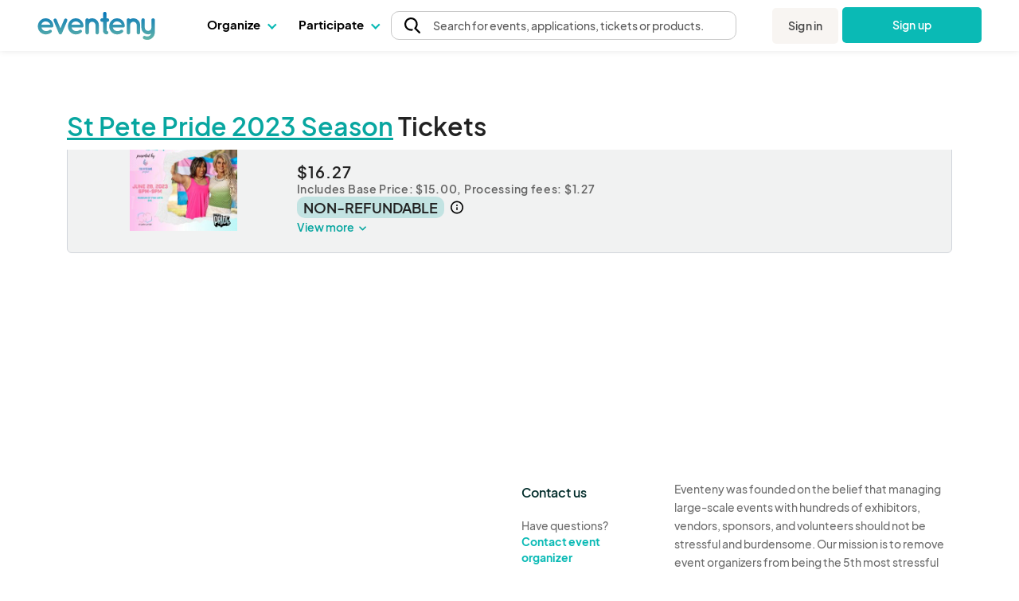

--- FILE ---
content_type: text/html; charset=UTF-8
request_url: https://www.eventeny.com/events/ticket/?id=3757&fbclid=IwAR2g50joqNmUQJuLemMd4-zCvbrXB--v5wRT3fY-RIwcT1EYu-YKeEgn3yI
body_size: 53110
content:
<!doctype html>
<html lang="en" xmlns="http://www.w3.org/1999/xhtml">
<head>

<!-- Hotjar Code snippet! -->
<script type="text/javascript" src="/js/Services/HotjarRegistrationService.js?v=1770058363"></script><script>
	const hj_loggedIn = '';
	const hj_userId = 0;
	const hj_isAdmin = '';
	const hj_userType = 'user';
	const hj_events_created = 0;
	const hj_tickets_created = 0;
	const hj_vendor_applications_created = 0;
	const hj_volunteer_applications_created = 0;
	const hj_other_applications_created = 0;
	const hj_sponsor_applications_created = 0;
	const hj_maps_created = 0;
	const hj_products_created = 0;
	const hj_tickets_purchased = 0;
	const hj_vendor_applications_submitted = 0;
	const hj_volunteer_applications_submitted = 0;
	const hj_other_applications_submitted = 0;
	const hj_sponsor_applications_submitted = 0;
	const hj_ticket_time_slots_created = 0;
	const hj_schedules_created = 0;
	const hj_guests_created = 0;
    (function(h,o,t,j,a,r){
        h.hj=h.hj||function(){(h.hj.q=h.hj.q||[]).push(arguments)};
        h._hjSettings={hjid:5309342,hjsv:6};
        a=o.getElementsByTagName('head')[0];
        r=o.createElement('script');r.async=1;
        r.src=t+h._hjSettings.hjid+j+h._hjSettings.hjsv;
        a.appendChild(r);
    })(window,document,'https://static.hotjar.com/c/hotjar-','.js?sv=');
	if(hj_loggedIn) window.hj('identify', hj_userId, {
		user_type: hj_userType,
		is_admin: hj_isAdmin,
		events_created: hj_events_created,
		tickets_created: hj_tickets_created,
		vendor_applications_created: hj_vendor_applications_created,
		volunteer_applications_created: hj_volunteer_applications_created,
		other_applications_created: hj_other_applications_created,
		sponsor_applications_created: hj_sponsor_applications_created,
		maps_created: hj_maps_created,
		products_created: hj_products_created,
		tickets_purchased: hj_tickets_purchased,
		vendor_applications_submitted: hj_vendor_applications_submitted,
		volunteer_applications_submitted: hj_volunteer_applications_submitted,
		other_applications_submitted: hj_other_applications_submitted,
		sponsor_applications_submitted: hj_sponsor_applications_submitted,
		ticket_time_slots_created: hj_ticket_time_slots_created,
		schedules_created: hj_schedules_created,
		guests_created: hj_guests_created
		});

		HotjarRegistrationService.consumeHotjarEventInURIIfExists();
</script>

<script>
    (function(){
        var s    = document.createElement('script');
        var h    = document.querySelector('head') || document.body;
        s.src    = 'https://acsbapp.com/apps/app/dist/js/app.js';
        s.async  = true;
		try {
				s.onload = function(){
				acsbJS.init();
			};
			h.appendChild(s);
		}
        catch (e) {
			console.error('Error loading ACSB script:', e);
		}
    })();
    </script>

<!-- Google Tag Manager -->
<script>(function(w,d,s,l,i){w[l]=w[l]||[];w[l].push({'gtm.start':
new Date().getTime(),event:'gtm.js'});var f=d.getElementsByTagName(s)[0],
j=d.createElement(s),dl=l!='dataLayer'?'&l='+l:'';j.async=true;j.src=
'https://www.googletagmanager.com/gtm.js?id='+i+dl;f.parentNode.insertBefore(j,f);
})(window,document,'script','dataLayer','GTM-P272JPQF');</script>
<!-- End Google Tag Manager -->
<!-- Twitter universal website tag code -->
<script>
!function(e,t,n,s,u,a){e.twq||(s=e.twq=function(){s.exe?s.exe.apply(s,arguments):s.queue.push(arguments);
},s.version='1.1',s.queue=[],u=t.createElement(n),u.async=!0,u.src='//static.ads-twitter.com/uwt.js',
a=t.getElementsByTagName(n)[0],a.parentNode.insertBefore(u,a))}(window,document,'script');
// Insert Twitter Pixel ID and Standard Event data below
twq('init','o85bt');
twq('track','PageView');
</script>
<!-- End Twitter universal website tag code -->
<!-- LinkedIn tag -->
<script type="text/javascript">
_linkedin_partner_id = "3812210";
window._linkedin_data_partner_ids = window._linkedin_data_partner_ids || [];
window._linkedin_data_partner_ids.push(_linkedin_partner_id);
</script><script type="text/javascript">
(function(l) {
if (!l){window.lintrk = function(a,b){window.lintrk.q.push([a,b])};
window.lintrk.q=[]}
var s = document.getElementsByTagName("script")[0];
var b = document.createElement("script");
b.type = "text/javascript";b.async = true;
b.src = "https://snap.licdn.com/li.lms-analytics/insight.min.js";
s.parentNode.insertBefore(b, s);})(window.lintrk);
</script>
<noscript>
<img height="1" width="1" style="display:none;" alt="" src="https://px.ads.linkedin.com/collect/?pid=3812210&fmt=gif" />
</noscript>
<!-- End LinkedIn tag -->
<!-- Start of HubSpot Embed Code -->
<script type="text/javascript" id="hs-script-loader" async defer src="//js.hs-scripts.com/4492849.js"></script>
<!-- End of HubSpot Embed Code -->
<meta charset="utf-8">
<meta http-equiv="X-UA-Compatible" content="IE=edge,chrome=1">
<meta name="viewport" content="width=device-width,initial-scale=1,maximum-scale=1,shrink-to-fit=no">
<meta name="keywords" content="St Pete Pride 2023 Season, Ticket, Transtatic">
<meta name="description" content="February 02, 2026 - Join St Pete Pride in celebration of everything that makes the LGBTQIA+. community so amazing.  Additional information will be added, so check back often!

Sunday, April 30- Mx St Pete Pride Pageant
Friday, June 2nd- KickOff Party
Saturday, June 10th- Youth and Family Day
Saturday, June 10th- Get Nude
Saturday, June 17th- Shades of Pride
Wednesday, June 21st- Stonewall Reception
Friday, June 23rd- Friday Night Concert
Saturday, June 24- TransMarch,Parade and Festival
Sunday, June 25- Street Carnival
Wednesday, June 28- Transtastic
Friday, June 30th- Queer E Okee


Vendor and parade applications are open through May 19!">
<meta property="og:url" content="https://www.eventeny.com/events/ticket/?id=3757" />
<meta property="og:site_name" content="Eventeny">
<meta property="og:title" content="Tickets - St Pete Pride 2023 Season - Eventeny" />
<meta property="og:image" content="https://www.eventeny.com/event-pics/3757-cover-c2mtsw4s7pwk1661971116-1200.jpg" />
<meta property="og:description" content="February 02, 2026 - Join St Pete Pride in celebration of everything that makes the LGBTQIA+. community so amazing.  Additional information will be added, so check back often!

Sunday, April 30- Mx St Pete Pride Pageant
Friday, June 2nd- KickOff Party
Saturday, June 10th- Youth and Family Day
Saturday, June 10th- Get Nude
Saturday, June 17th- Shades of Pride
Wednesday, June 21st- Stonewall Reception
Friday, June 23rd- Friday Night Concert
Saturday, June 24- TransMarch,Parade and Festival
Sunday, June 25- Street Carnival
Wednesday, June 28- Transtastic
Friday, June 30th- Queer E Okee


Vendor and parade applications are open through May 19!" />
<meta property="og:type" content="events.event" />
<meta property="event:start_time" content="2023-06-01T09:00" />
<meta property="og:updated_time" content="1739218583" />
<meta property="fb:app_id" content="1855183678057183" />
<meta property="twitter:card" content="summary_large_image" />
<meta property="twitter:site" content="@eventenyteam" />
<meta property="twitter:title" content="Tickets - St Pete Pride 2023 Season - Eventeny" />
<meta property="twitter:description" content="February 02, 2026 - Join St Pete Pride in celebration of everything that makes the LGBTQIA+. community so amazing.  Additional information will be added, so check back often!

Sunday, April 30- Mx St Pete Pride Pageant
Friday, June 2nd- KickOff Party
Saturday, June 10th- Youth and Family Day
Saturday, June 10th- Get Nude
Saturday, June 17th- Shades of Pride
Wednesday, June 21st- Stonewall Reception
Friday, June 23rd- Friday Night Concert
Saturday, June 24- TransMarch,Parade and Festival
Sunday, June 25- Street Carnival
Wednesday, June 28- Transtastic
Friday, June 30th- Queer E Okee


Vendor and parade applications are open through May 19!" />
<meta name="twitter:creator" content="@eventenyteam" />
<meta property="twitter:image" content="https://www.eventeny.com/event-pics/3757-cover-c2mtsw4s7pwk1661971116-1200.jpg" />
<link href="https://www.eventeny.com/events/ticket/?id=3757" rel="canonical">
<!--Favicon-->
<link rel="apple-touch-icon" sizes="57x57" href="/favicon/apple-icon-57x57.png">
<link rel="apple-touch-icon" sizes="60x60" href="/favicon/apple-icon-60x60.png">
<link rel="apple-touch-icon" sizes="72x72" href="/favicon/apple-icon-72x72.png">
<link rel="apple-touch-icon" sizes="76x76" href="/favicon/apple-icon-76x76.png">
<link rel="apple-touch-icon" sizes="114x114" href="/favicon/apple-icon-114x114.png">
<link rel="apple-touch-icon" sizes="120x120" href="/favicon/apple-icon-120x120.png">
<link rel="apple-touch-icon" sizes="144x144" href="/favicon/apple-icon-144x144.png">
<link rel="apple-touch-icon" sizes="152x152" href="/favicon/apple-icon-152x152.png">
<link rel="apple-touch-icon" sizes="180x180" href="/favicon/apple-icon-180x180.png">
<link rel="icon" type="image/png" sizes="192x192"  href="/favicon/android-icon-192x192.png">
<link rel="icon" type="image/png" sizes="32x32" href="/favicon/favicon-32x32.png">
<link rel="icon" type="image/png" sizes="96x96" href="/favicon/favicon-96x96.png">
<link rel="icon" type="image/png" sizes="16x16" href="/favicon/favicon-16x16.png">
<link rel="manifest" href="/favicon/manifest.json">
<meta name="msapplication-TileColor" content="#ffffff">
<meta name="msapplication-TileImage" content="/favicon/ms-icon-144x144.png">
<meta name="theme-color" content="#ffffff">
<script type="application/ld+json">
{
  "@context": "http://schema.org",
  "@type": "Festival",
  "name": "St Pete Pride 2023 Season",
  "startDate": "2023-06-01T09:00:00-00:00",
  "endDate": "2023-06-30T23:00:00-00:00",
  "url": "https://www.eventeny.com/events/ticket/?id=3757",
  "image": "https://www.eventeny.com/event-pics/3757-cover-c2mtsw4s7pwk1661971116-1200.jpg",
  "eventStatus": "https://schema.org/EventScheduled",
  "eventAttendanceMode": "https://schema.org/MixedEventAttendanceMode",
  "description": "Join St Pete Pride in celebration of everything that makes the LGBTQIA+. community so amazing.  Additional information will be added, so check back often!Sunday, April 30- Mx St Pete Pride PageantFriday, June 2nd- KickOff PartySaturday, June 10th- Youth and Family DaySaturday, June 10th- Get NudeSaturday, June 17th- Shades of PrideWednesday, June 21st- Stonewall ReceptionFriday, June 23rd- Friday Night ConcertSaturday, June 24- TransMarch,Parade and FestivalSunday, June 25- Street CarnivalWednesday, June 28- TranstasticFriday, June 30th- Queer E OkeeVendor and parade applications are open through May 19!",
  "offers": [
 		{
		"@type": "Offer",
		"name": "Transtatic",
		"url": "https://www.eventeny.com/events/ticket/?id=3757&fbclid=IwAR2g50joqNmUQJuLemMd4-zCvbrXB--v5wRT3fY-RIwcT1EYu-YKeEgn3yI",
		"price": "15",
		"priceCurrency": "USD",
		"availability": "http://schema.org/InStock",
		"availabilityStarts": "2023-05-11T14:02",
		"availabilityEnds": "2023-06-28T18:00",
		"validFrom": "2023-06-12T11:06"
	  }
  ],
  "location": {
    "@type": "Place",
    "name": "33701",
    "address": {
      "@type": "PostalAddress",
      "streetAddress": "Varies By Event",
      "addressLocality": "St Petersburg",
      "addressRegion": "Florida",
      "addressCountry": "United States"
    }
  },
  "organizer":{
  	"@type": "Organization",
	"name": "St Pete Pride",
	"url": "https://www.eventeny.com/company/stpetepride/"
  },
  "performer": {
    "@type": "PerformingGroup",
	"name": "St Pete Pride 2023 Season"
  }
}
</script>
<link href="https://fonts.googleapis.com/css?family=Roboto:100,100i,300,300i,400,400i,500,500i,700,700i,900,900i" rel="stylesheet">
			<link href="https://fonts.googleapis.com/css?family=Plus+Jakarta+Sans:100,100i,300,300i,400,400i,500,500i,700,700i,900,900i" rel="stylesheet">
			<link href="/css/fonts/font-family-PlusJarkartaSans.css" type="text/css" rel="stylesheet" />
			<link href="https://fonts.googleapis.com/css?family=Great+Vibes" rel="stylesheet">
		<link rel="stylesheet" href="https://unicons.iconscout.com/release/v4.0.8/css/line.css">
		<link rel="stylesheet" href="/public/font-proxy.php?set=solid">
		<link rel="stylesheet" href="/public/font-proxy.php?set=thinline">
		<script src="/public/font-proxy.php?set=monochrome"></script>
	<meta charset="utf-8">
<meta http-equiv="X-UA-Compatible" content="IE=edge,chrome=1">
<meta name="author" content="Eventeny">
<meta name="viewport" content="width=device-width, initial-scale=1">
<link rel="stylesheet" href="/css/base-2017-05-15.css?v=1770058361" type="text/css" /><link rel="stylesheet" href="/css/base-2018-11-17.css?v=1770058361" type="text/css" /><link rel="stylesheet" href="/css/map-element.css?v=1770058361" type="text/css" /><link rel="stylesheet" href="/css/ticket-time-slot.css?v=1770058361" type="text/css" /><link rel="stylesheet" href="/css/material-icons.css" type="text/css" />
<link rel="stylesheet" href="/css/jquery-ui.min.css" type="text/css" />
<title>Tickets - St Pete Pride 2023 Season - Eventeny</title>
<script type="text/javascript" src="/js/jquery.min.js"></script>
<script type="text/javascript" src="/js/jquery-ui.min.js"></script>
<script src="https://sdk.amazonaws.com/js/aws-sdk-2.1540.0.min.js"></script>
<script type="text/javascript" src="/js/aws-place-autocomplete.js?v=1770058363"></script><link rel="stylesheet" href="/css/aws-place-auto-complete.css?v=1770058361" type="text/css" /><link rel="stylesheet" href="/css/map-element.css?v=1770058361" type="text/css" /><link rel="stylesheet" href="/css/ticket-time-slot.css?v=1770058361" type="text/css" /><link rel="stylesheet" href="/css/map-element.css?v=1770058361" type="text/css" /><style type="text/css">
	#base-map-zoom-slider-container .base-map-zoom-slider .ui-slider-handle{ transform: translateX(-20%); }
	html *:not(.material-icons){ font-family: 'PlusJakartaSans', sans-serif !important; }
	div#body_wrapp { overflow-x: clip; overflow-y: visible;background-color:#FFFFFF ! important;}
	
	#tickets-header-section{ padding-top: 10px; padding-bottom: 10px; padding-left: 20px; padding-right: 20px; position: sticky; top: 64px; z-index: 3; background-color: #FFFFFF; }
	#ticket-section .search-input-container{ background: #FFF; border: 1px solid #a2a2a2; border-radius: 8px; position: relative; }
	#ticket-section .search-input-container::before{ background-image: url("/images/icons/search_gray.svg"); background-position: center; background-repeat: no-repeat; background-size: contain; content: ''; height: 16px; left: 0; margin: 0 8px; pointer-events: none; position: absolute; width: 16px; }
	#ticket-section .search-input-container input{ border: 0; border-radius: 8px; padding-left: 32px; }
	#ticket-section input[type="search"]::-webkit-search-decoration { /* remove default search icon for safari iphone */
		display: none;
	}
	#ticket-section input[type="search"]::-webkit-search-cancel-button{ /* type="search" does not have close button on safari iphone so manually added styling for close icon */
		-webkit-appearance: none;
		cursor: pointer;
		height: 12px;
		width: 12px;
		display: block;
		background-image: url('/images/icons/x-black.icon.svg');
		background-repeat: no-repeat;
		background-size: contain;
		background-size: 12px;
	}
	#ticket-section #ticket-sort-menu-wrapper{ appearance: none; background-color: #FFF; border: 1px solid #757575; border-radius: 5px; left: 2rem; top: 35px; width: 150px; z-index: 10; }
	#ticket-section #ticket-sort-menu-wrapper:hover{ cursor: pointer; }
	#ticket-section .ticket-sort-menu{ list-style: none; }
	#ticket-section .ticket-sort-menu-item{ padding-bottom: 10px; padding-top: 10px; }
	#ticket-section .ticket-sort-menu-item:first-child{ border-radius: 5px 5px 0 0; }
	#ticket-section .ticket-sort-menu-item:last-child{ border-radius: 0 0 5px 5px; }
	#ticket-section #search-background-container { position: fixed; width: 100%; height: auto;  z-index: 1; background-color: #fff; top: 0; left: 0; }
	#ticket-section #search-group-container { position: fixed; width: 100%; height: auto; z-index: 1; background-color: #fff; left: 0; }
	#ticket-section .ticket-sort-menu-item:hover{ background-color: #F9F9F9;  cursor: pointer; padding-bottom: 10px; padding-top: 10px; }
	#ticket-section .group-container{font-size: 26px; font-weight: 600; line-height: 1.25; margin-bottom: 16px; padding-bottom: 8px; position: sticky!important; top: 0px !important; z-index: 2; }
			#ticket-section .group-container{ border-bottom: 2px solid #0389A0; color: #0389A0; background-color: white;}
		
	#ticket-section .ticket-image{ border-radius: 8px; margin-left: 0.5rem; }
	#ticket-section .ticket-count-selector-container{ border: 1px solid #757575; border-radius: 10px; position: relative; }
	#ticket-section .ticket-count-selector-container[data-child="select"]::after{ background-color: #F9F9F9; background-image: url("/images/icons/chevron_down_black.svg"); background-position: center; background-repeat: no-repeat; background-size: 16px 16px; border-left: 1px solid #757575; border-radius: 0 10px 10px 0; content: ''; height: 100%; pointer-events: none; position: absolute; right: 0; top: 0; width: 25px; }
	#ticket-section .ticket-count-selector{ background-color: #FFF; border: 0; border-radius: 10px; font-size: 24px; font-weight: 600; appearance: none; }
	#ticket-section select.ticket-count-selector{ padding-right: 25px; }
	#ticket-section input.ticket-count-selector{ width: 100px; }
	#ticket-section .pill{ border-radius: 10px; padding: 2px 10px; }
	#ticket-section sup, #ticket-section-footer sup, #ticket-checkout-modal sup{ position: relative; top: 4px; }
	#ticket-section a[data-type="button"][data-button="expand-text"]{ font-size: 16px; font-weight: 600; line-height: 25px; text-decoration: none !important; }
	#ticket-section a[data-type="button"][data-button="expand-text"] *{ color: #08A6A0; }
	#ticket-section-footer{ background-color: #F9F9F9; border-radius: 12px; border-top: 1px solid #D9D4D4; bottom: 0; position: fixed; box-shadow: 4px 4px 10px 0px rgba(0, 0, 0, .25); padding: 1rem 0; }
	#ticket-section-footer .total-container{ margin-right: 1rem; padding: 0rem 1.5rem; }
	#ticket-section-footer .footer-subtotal{ color: #0BD2CB; font-size: 28px; font-weight: 600; letter-spacing: .05rem; line-height: 35px; text-transform: uppercase; }
	#ticket-section-footer .footer-subtotal *{ color: #0BD2CB; }
	#ticket-section-footer .footer-title{ font-size: 14px; font-weight: 600; line-height: 18px; }
	#ticket-section-footer .checkout-btn, #ticket-checkout-modal .form-submit-btn{ border-radius: "10px"; box-shadow: 0 0 10px rgba(0, 0, 0, .25); cursor: pointer; padding: 10px 32px;}
	#ticket-section-footer .checkout-btn:disabled, #ticket-checkout-modal .form-submit-btn:disabled{ cursor: auto; opacity: .5; }
	#ticket-checkout-modal .modal-box{ background-color: #FFF; border: 1px solid #D7D7D7; border-radius: 10px; max-width: 1400px; padding: 0; }
	#ticket-checkout-modal .form-cancel-btn{ color: #FE998B; cursor: pointer; font-size: 17px; font-weight: 600; line-height: 22px; }
	#checkout-btn {background: #0ABDB8; color: #FFFFFF; border-radius: 20px;}
	#checkout-btn:hover {background: #0ABDB8B3;}
	/* breakdown display td */
	#ticket-checkout-modal [data-type="ticket-checkout"][data-checkout="cart-list"] td, #ticket-checkout-modal [data-type="ticket-total"] td{color: #1B1B1B; font-size: 24px; font-weight: 700; line-height: 31px; padding: 0 0 16px 0; }
	#ticket-checkout-modal [data-type="ticket-total"] td{ padding: 12px 0; }
	#ticket-checkout-modal [data-type="ticket-checkout"][data-checkout="cart-list"] tr td:last-child, #ticket-checkout-modal [data-type="ticket-total"] tr td:last-child { text-align: right; }
	/* time slot */
	#ticket-checkout-modal [data-type="ticket-checkout"][data-checkout="cart-list"] tr.time-slot-ticket-name td{ padding-bottom: 6px; }

	#ticket-checkout-modal [data-type="ticket-checkout"][data-checkout="cart-list"] tr.time-slot td{ font-size: 20px; font-weight: 400; line-height: 26px; padding: 4.5px 0 4.5px 0; }
	#ticket-checkout-modal [data-type="ticket-checkout"][data-checkout="cart-list"] tr.time-slot.slot-title td{ font-weight: 700; }
	#ticket-checkout-modal [data-type="ticket-checkout"][data-checkout="cart-list"] tr.time-slot:not(.slot-title) td{ padding-bottom: 8px; }
	#ticket-checkout-modal [data-type="ticket-checkout"][data-checkout="cart-list"] tr.time-slot.row-extra-bottom-space td{ padding-bottom: 22px; }
	/* discount */
	#ticket-checkout-modal [data-type="ticket-checkout"][data-checkout="cart-list"] tr.row-discount td{ padding-bottom: 28px; font-weight: 400; }
	#ticket-checkout-modal [data-type="ticket-checkout"][data-checkout="cart-list"] tr.row-discount td:first-child{ font-weight: 700; }
	#ticket-checkout-modal [data-type="ticket-checkout"][data-checkout="cart-list"] tr.row-discount td:last-child{ font-size: 20px; }
	/* fees */
	#ticket-checkout-modal [data-type="ticket-checkout"][data-checkout="cart-list"] tr.fees-breakdown td{ font-size: 20px; font-weight: 400; line-height: 26px; }
	/* seat section*/
	#ticket-checkout-modal [data-type="ticket-checkout"][data-checkout="cart-list"] tr.seats-breakdown td{ font-size: 20px; font-weight: 400; line-height: 26px; }



	.view-more-icon { -webkit-transition: transform 240ms ease-out, margin 240ms ease-out, -webkit-transform 240ms ease-out; transition: transform 0.25s linear; }
    .view-more-icon.active { -webkit-transform: rotate(180deg); transform: rotate(180deg); transition: transform 0.25s linear; }
	.view-more-container { display: flex; gap: 100px; align-items: flex-start; width:100%}
	.view-more-left-container { display: flex; flex-direction: column; gap: 4px; align-items: flex-start; justify-content: center; flex-shrink: 0; min-height: 1px; position: relative; width:35%; }
	#ticket-checkout-modal .ticket-checkout-stepper > div{ background-image: url("/images/events/stepper-middle-default.svg"); background-position: left center; background-repeat: no-repeat; background-size: contain; font-size: 14px; font-weight: 400; height: 65px; text-align: center; }
	#ticket-checkout-modal .ticket-checkout-stepper > div.completed{ color: #FFF; }
	#ticket-checkout-modal .ticket-checkout-stepper > div.active{ background-image: url("/images/events/stepper-middle-selected.svg"); }
	#ticket-checkout-modal .ticket-checkout-stepper > div.completed{ background-image: url("/images/events/stepper-middle-completed.svg"); }
	#ticket-checkout-modal .ticket-checkout-stepper > div:first-child{ background-image: url("/images/events/stepper-begin-selected.svg"); }
	#ticket-checkout-modal .ticket-checkout-stepper > div.completed:first-child{ background-image: url("/images/events/stepper-begin-completed.svg"); }
	#ticket-checkout-modal .ticket-checkout-stepper > div:last-child{ background-image: url("/images/events/stepper-end-default.svg"); }
	#ticket-checkout-modal .ticket-checkout-stepper > div.active:last-child{ background-image: url("/images/events/stepper-end-selected.svg"); }
	.mobile-step-text{ padding-bottom: 3px; line-height: 1; }
	.mobile-checkout-quantity { display: flex; }
	.mobile-checkout-price { vertical-align: bottom; }

	.letter-spacing { letter-spacing: 1.6px; }
	.ticket-footer-gap { padding-left: 1rem; padding-right: 1rem; }
	.info-box .info-box-text-24.eo-fees-box{ width: 190px; }
	.info-box .info-box-text-24.processing-fees-box{ bottom: 0px; }

	#payment-info-container {
		border-top: 1px solid #EBEDED;
		border-bottom: 1px solid #EBEDED;
	}

	#additional-info-header {
		font-size: 20px;
		color: #222;
		font-weight: 600;
	}

	 #payment-info-header {
		font-size: 20px;
		color: var(--darker-gray);
		font-weight: 600;
	 }

	#additional-info-edit-btn {
		color: var(--primary-2);
	}

    .payment-element-bg{ background-color: #fff !important; }

	.payment-element-bg {
		border-radius: 6px;
	}

	@media (max-width: 580px){
		.info-box .info-box-text-24{ right: 20px; max-width: 210px; }
		.info-box .info-box-text-24.processing-fees-box{ left: 0; max-width: 190px; }
		.info-box .info-box-text-24.eo-fees-box{ left: 0; max-width: 150px;}
	}
	@media (min-width: 580px){
		@media (max-width: 51.99rem){
			.info-box .info-box-text-24{ max-width: 300px; }
			
		}
	}
	@media (max-width:950px) {
		#ticket-checkout-modal .ticket-checkout-stepper > div { font-size: 1.5vw; }
	}
	@media (max-width:639px) {
		#ticket-checkout-modal .ticket-checkout-stepper > div { font-size: 3vw; }
	}


    #ticket-checkout-modal .footer-btns { gap: 1rem; border-top: 2px solid rgba(0,0,0,.1); border-radius: 0px 0px 10px 10px; }
    #ticket-checkout-modal .footer-btns > button { height:40px; }
    
    /* Ticket checkout modal stepper */
    #ticket-checkout-modal .ticket-checkout-stepper-container {
        width: 100%;
        margin: 10px 0px;
    }
    
    #ticket-checkout-modal .ticket-checkout-stepper {
        margin-bottom: 0px;
    }
    
    #ticket-checkout-modal .ticket-checkout-stepper .step-inner {
        list-style-type: none;
        float: left;
        width: 25%;
        position: relative;
        text-align: center;
    }

    #ticket-checkout-modal .ticket-checkout-stepper .step-inner:before {
        content: "";
        line-height: 30px;
        border-radius: 50%;
        width: 30px;
        height: 30px;
        border: 1px solid var(--lightgray);
        display: block;
        text-align: center;
        background-color: white;
        margin-right: 0.5rem;
    }

    #ticket-checkout-modal .ticket-checkout-stepper .step-inner:after {
        content: "";
        position: absolute;
        width: 62px;
        height: 2px;
        background-color: var(--lightgray);
        top: 15px;
        left: -35%;
        z-index: -1;
    }

    #ticket-checkout-modal .ticket-checkout-stepper .step-inner:first-child:after {
        content: none;
    }
    #ticket-checkout-modal .ticket-checkout-stepper .step-inner.completed:before {
        background-image: url(/images/icons/check_mark_circle_filled_green.svg);
    }
    #ticket-checkout-modal .ticket-checkout-stepper .step-inner.active {
        color: var(--primary-2);
    }
    #ticket-checkout-modal .ticket-checkout-stepper .step-inner.completed {
        color: var(--black);
    }
    
    #ticket-checkout-modal .ticket-checkout-stepper .step-inner.active:before {
        background-image: url(/images/icons/dot-circle-blue.icon.svg);
    }
    #ticket-checkout-modal .ticket-checkout-stepper .step-inner.completed:before, #ticket-checkout-modal .ticket-checkout-stepper .step-inner.active:before {
        background-size: 32px;
        border: none;
        width: 32px;
        height: 32px;
    }
    
    #ticket-checkout-modal .ticket-checkout-stepper .active:after, #ticket-checkout-modal .ticket-checkout-stepper .step-inner.completed:after {
        background-color: var(--primary-2);
    }
    

	#ticket-checkout-seating-chart-section #attendee-list {
		overflow-y: auto;
		max-height: 50vh;
	}

    #ticket-checkout-seating-chart-section #attendee-list .attendee-seat-display {
        border-radius: 6px;
        border: 1px solid #ECECEC;
    }

	#ticket-checkout-seating-chart-section #attendee-list .attendee-seat-display.selected { border: 1px solid #585858; }

	#ticket-checkout-seating-chart-section #attendee-list .attendee-seat-display.selected .attendee-info div {
        color: #585858;
    }

    #ticket-checkout-seating-chart-section #attendee-list .attendee-seat-display.active { border: 1px solid var(--primary-2); }
    
    #ticket-checkout-seating-chart-section #attendee-list .attendee-seat-display.active .attendee-info div {
        color: var(--primary-2);
        font-size: 18px;
        font-style: normal;
        font-weight: 700;
        line-height: 120%; /* 21.6px */
    }

    #ticket-checkout-seating-chart-section #attendee-list .attendee-seat-display .attendee-info div {
        color: #9C9C9C;
        font-size: 18px;
        font-style: normal;
        font-weight: 400;
        line-height: 120%; /* 21.6px */
    }
    
    .reservation-warning{
        border-radius: 6px;
        border: 1px solid #FCCB4D;
        background: rgba(252, 203, 77, 0.30);
        padding: 20px 26px 20px 20px;
        gap: 20px;
    }

    #ticket-checkout-modal .modal-header { padding: 0px 15px; box-shadow: 0px 2px 20px 4px rgba(0, 0, 0, 0.04); }
    #ticket-checkout-modal .modal-footer { box-shadow: 4px 4px 20px 10px rgba(0, 0, 0, 0.06); }
    #ticket-checkout-modal #refund-container label, #ticket-checkout-modal #terms-container label{ font-size: 14px; }
    
    /* Refund Protection Widget */
    .refundRoot input[type="radio"] { display: none !important; }
	#refund-protection-notification { background: rgb(206, 240, 238); border: 2px solid rgba(128, 204, 201); border-radius: 6px; padding: 20px; }

    #map-zoom-slider, #map-preview-zoom-slider{ background: transparent; border-color: transparent; }
    #map-zoom-slider .ui-slider-range, #map-preview-zoom-slider .ui-slider-range{ background: transparent; border-color: transparent; }
    #map-zoom-slider .ui-slider-range::before, #map-preview-zoom-slider .ui-slider-range::before{ background-color: #0E1318; border-radius: 2px; content: ''; display: block; height: 2px; position: absolute; top: 40%; width: 100%; }
    #map-zoom-slider::before, #map-preview-zoom-slider::before{ background-color: rgba(57,76,96,0.15); border-radius: 2px; content: ''; display: block; height: 2px; position: absolute; top: 40%; width: 100%; }
    #map-zoom-slider .ui-slider-handle, #map-preview-zoom-slider .ui-slider-handle{ background-color: #0E1318; border: 1px solid #FFF; border-radius: 50%; height: 16px; outline: none; width: 16px; }
    
	.lg-view { display: inline-block; }
	.sm-view { display: none; }
	@media (max-width: 570px) {
		.lg-view { display: none; }
		.sm-view { display: inline-block; }
		.letter-spacing { letter-spacing: 0px; }
		.ticket-footer-gap { -webkit-box-flex: 1; flex-grow: 1; padding-left: 0rem; padding-right: 0rem;}
		#ticket-section #search-background-container { position: fixed; top: 57px; }
		#ticket-section #search-group-container { position: fixed; top: 25px; }
		#ticket-section .ticket-image{ margin-left: 0; }
		#ticket-section .group-container{ position: sticky; }
		#ticket-section-footer .total-container{ margin-right: 0; padding: 0; }

        #ticket-checkout-modal .modal-header { padding: 0px; box-shadow: 0px 2px 20px -20px rgba(0, 0, 0, 0.04); }
        #ticket-checkout-modal .form-cancel-btn{ font-size: 14px; }
        #ticket-checkout-modal .ticket-checkout-stepper .step-inner {
            list-style-type: none;
            float: left;
            width: 25%;
            position: relative;
            text-align: center;
        }
		#tickets-header-section{ padding-top:  ; }
		#ticket-section .ticket-count-selector{ font-size: 16px; }
        #ticket-checkout-modal .ticket-checkout-stepper .step-inner:before {
            content: "";
            line-height: 0px;
            border-radius: 0%;
            width: 0px;
            height: 0px;
            border: none;
            display: block;
            text-align: center;
            background-color: white;
            margin-right: 0rem;
        }

        #ticket-checkout-modal .ticket-checkout-stepper .step-inner:after {
            content: "";
            position: absolute;
            width: 0px;
            height: 0px;
            top: 0px;
            left: 0%;
            z-index: -1;
        }

        #ticket-checkout-modal .ticket-checkout-stepper .step-inner:first-child:after {
            content: none;
        }

        #ticket-checkout-modal .ticket-checkout-stepper .step-inner.active {
            color: var(--primary-2);
        }
        
        #ticket-checkout-modal .ticket-checkout-stepper .step-inner.completed:before, #ticket-checkout-modal .ticket-checkout-stepper .step-inner.active:before {
            background-image: none;
            border-bottom: 2px solid var(--primary-2);
            width: 100%;
            position: absolute;
            z-index: -1;
        }

        #ticket-checkout-modal [data-type="ticket-checkout"][data-checkout="cart-list"] td, #ticket-checkout-modal [data-type="ticket-checkout"][data-checkout="cart-list"] tr.fees-breakdown td{ font-size: 16px; }
        #ticket-checkout-modal [data-type="ticket-checkout"][data-checkout="cart-list"] tr.time-slot td{ font-size: 16px; padding: 0px; }

		#ticket-checkout-modal [data-type="ticket-checkout"][data-checkout="cart-list"] tr.time-slot-ticket-name td{ padding-bottom: 0px; }
		#ticket-checkout-modal [data-type="ticket-checkout"][data-checkout="cart-list"] tr:not(:first-child).time-slot-ticket-name td { padding-top: 0px; }
		#ticket-checkout-modal [data-type="ticket-checkout"][data-checkout="cart-list"] tr.time-slot:not(.slot-title) td{ padding-bottom: 2px; }
		#ticket-checkout-modal [data-type="ticket-checkout"][data-checkout="cart-list"] tr.time-slot.row-extra-bottom-space td{ padding-bottom: 14px; }

		#ticket-checkout-modal .info-box .info-box-text { left: -10rem; top: 2rem; width: 18rem; }
		.view-more-left-container { width: auto; }
	}
	.form-22 label{ font-size: 16px; font-weight: 600; line-height: 18px; }
	.form-22 .input-container{ background: #FFF; border: 1px solid #B9B9B9; border-radius: 10px; box-shadow: 0 0 3px rgba(0, 0, 0, .1); position: relative; width: 100%; }
	.form-22 label.choice{ font-weight: 400; }
	.form-22 .input-container .input-container-icon{ height: 16px; left: 0; margin: 0 8px; pointer-events: none; position: absolute; width: 16px; }
	.form-22 select, .form-22 input[type="text"], .form-22 select, .form-22 input[type="tel"], .form-22 input[type="email"], .form-22 input[type="password"], .form-22 input[type="file"], .form-22 textarea{ border: 0 !important; border-radius: 10px; color: #000; height: auto; padding: 8px; width: 100%; }
	.form-22 input[type="radio"]:checked::before{ left: .15rem; }
	.form-22 .input-container.has-icon select, .form-22 .input-container.has-icon input[type="text"], .form-22 .input-container.has-icon input[type="tel"], .form-22 .input-container.has-icon input[type="email"], .form-22 .input-container.has-icon input[type="password"]{ padding-left: 32px; -webkit-appearance: initial; appearance: initial; }
	.form-22 .input-container-help{ color: #666; font-size: 13px; line-height: 16px; margin-bottom: 0 !important; margin-top: 4px !important; }
	.form-22 .form-terms-box{ background-color: #FCFCFC; box-shadow: 0 0 3px rgba(0, 0, 0, .25); border-radius: 10px; }
	.form-22 .form-terms-box input[type="checkbox"]{ border-radius: 50%; margin-top: 6px; padding: 2px; }
	.form-22 .form-terms-box input[type="checkbox"]:checked::before{ color: #FFF; background-color: #08A6A0; border-radius: 50%; height: 1.25em; }
	.form-22 .form-terms-box .form-terms-header{ font-size: 20px; font-weight: 600; line-height: 25px; }
	.form-22 .form-terms-box .form-terms-text{ font-size: 14px; font-weight: 400; line-height: 18px; }
	#ticket-checkout-modal .StripeElement{ background-color: #FFF; height: 40px; padding: 10px 12px; -webkit-transition: box-shadow 150ms ease; transition: box-shadow 150ms ease; }
	#ticket-checkout-modal .StripeElement--focus{ border-color: #0073BD; box-shadow: 0 1px 1px rgba(0, 0, 0, 0.075) inset, 0 0 8px #EDF9FF; }
	#ticket-checkout-modal .StripeElement--invalid{ border-color: #FA755A; }
	#ticket-checkout-modal .StripeElement--webkit-autofill{ background-color: #FEFDE5 !important; }
	#ticket-checkout-modal .StripeElement > div{ width: 100%; }
	#ticket-checkout-modal #ticket-card-errors{ color: red; font-weight: 500; }
	.fees{ color:#7E7E7E; font-weight: 600; line-height: normal; letter-spacing: 0.7px; }
	.show-more-btn:hover{ text-decoration: underline; }
	.info-box:hover .info-box-icon { opacity: 1 !important;}
	.info-box:hover .info-box-text { transition: opacity 0.3s ease-out; z-index: 100;}
	input[type="search"]::placeholder, select.select-dropdown { color: #9CA3AF; font-size: 14px; }
	.ticket-wrapper-embed {color: #222222}
	.ticket-count-selector { width: 4em; text-align: center; }
	.view-more-container-header { display: flex; flex-direction: row; gap: 8px; align-items: center; justify-content: flex-start; flex-shrink: 0; position: relative; }
	.view-more-icon { flex-shrink: 0; position: relative; overflow: visible; fill: #222222}
	.view-more-title { color: #222222; text-align: left; font-size: 14px; font-weight: 500; position: relative; display: flex; align-items: center; justify-content: flex-start; letter-spacing: 0.7px; }
	.view-more-content-container { padding: 0px 0px 0px 24px; display: flex; flex-direction: row; gap: 10px; align-items: flex-start; justify-content: flex-start; flex-shrink: 0; position: relative; width:auto; }
	.view-more-content-detail { color: rgba(100,100,100,1); text-align: left; font-size: 12px; font-weight: 400; position: relative; display: flex; align-items: center; justify-content: flex-start; margin-bottom: 5px; letter-spacing: 0.6px; width:auto; }
		.controller-container { margin-top: 5px; justify-content: flex-end; }
	.disable-purchase { position: absolute; right: 0; }
	#ticket_section_name_embed {color: #222222 !important;}
	/* .ticket-info { height: 44px; } */
	.info-box .info-box-text { border: 0px solid #D0D5DD; margin-left: 10px; margin-top: -40px; background: #222222; }
	.ticket-cover-container { height: 135px; overflow: hidden; }
	.category-wrapper { display: inline-block; white-space: nowrap; transition: transform 0.2s ease-in-out; display: flex; flex-wrap: wrap; width: 100%; }
	.category-item { margin: 3px; }
	.ticket-category-container { position: relative;display: inline-block; width: 100%; }
	.category-item { display: inline-block; border: 1px solid #D1D5DB; border-radius: 4px; padding: 5px; margin-right: 10px; cursor: grab; }
	.category-button { background-color: #FFFFFF; border: none; cursor: pointer; padding-left: 5px; padding-right: 5px; color: #222222 !important; }
	.category-selected { background-color: #08A6A0; }
	.angle-down { position: absolute; top: 50%; right: 12px; transform: translateY(-50%); color: #6B7280; pointer-events: none; }
	.no-text-wrap { text-wrap-mode: nowrap; }
	@media (max-width: 768px) {
		.col-3 { height: 100%; }
		.controller-container { margin-top: 5px; justify-content: initial; }
		.category-container { padding-top: 3px; display: block; }
		#controller, .disable-purchase { position: static; right: auto; }
				.ticket-cover-container {
			display: none;		}
		.ticket-image { max-height: 150px; /* This height will only be on events that have mobile view images enabled (see custom code for ticket-cover-container) */}
		.relative { padding-left: 0rem; }
		.view-more-container { width: 100%; display: flex; flex-direction: column; gap: 0px; }
		.ticket-info { 
			/* height: auto; */
			margin-bottom: 5px;
		}
		.info-box-icon { display: none; }
		.refundable .info-box-text { left: -120px; top: 4.2rem; width: 14rem;}
		.fees .info-box-text { left: -180px; top: 4rem; width: 14rem;}
		#checkout-btn .size-22 { display: none; }
		#checkout-btn .flex.ml1 { display: none; }
		.view-more-left-container { width: auto; }
		.checkout-btn-padding {padding: 10px 20px;}
		#checkout-btn::after { content: "Checkout"; font-size: 22px; font-weight: 500; line-height: 1.25; }
	}
	.hidden{ visibility: hidden;};
		/* Override .form-horizontal input[type="checkbox */
	#ticket-checkout-modal .update-answer-form input[type=checkbox]{ display: none; }
	#ticket-checkout-modal .checkbox-2023{ display: inline-block; height: 20px; width: 20px;min-width: 20px; vertical-align: bottom !important; background: url('/images/icons/checkbox-23-empty.svg') no-repeat left center; margin-right: 3px; }
	#ticket-checkout-modal .update-answer-form input[type=checkbox]:checked + .checkbox-2023{ background-image: url('/images/icons/checkbox-23.svg'); }
	#ticket-checkout-form #ticket-checkout-question-form-section .checkbox-2023{ display: inline-block; height: 20px; width: 20px; min-width: 20px; vertical-align: bottom !important; background: url('/images/icons/checkbox-23-empty.svg') no-repeat left center; margin-right: 3px; }
	#ticket-checkout-form #ticket-checkout-question-form-section input[type=checkbox]:checked + .checkbox-2023{ background-image: url('/images/icons/checkbox-23.svg'); }
</style> 
<script type="text/javascript" src="/js/base-2019-06-24.js?v=1770058363"></script></head>
<body>
<link rel="stylesheet" href="/css/fonts/font-family-PlusJarkartaSans.css?v=1770058361" type="text/css" /><link rel="stylesheet" href="/css/base-2018-11-17.css?v=1770058361" type="text/css" />
		<link rel="stylesheet" href="https://unicons.iconscout.com/release/v4.0.8/css/line.css">
		<link rel="stylesheet" href="/public/font-proxy.php?set=solid">
		<link rel="stylesheet" href="/public/font-proxy.php?set=thinline">
		<script src="/public/font-proxy.php?set=monochrome"></script>
	<link href="https://fonts.googleapis.com/css?family=Roboto:100,100i,300,300i,400,400i,500,500i,700,700i,900,900i" rel="stylesheet">
<script src="/js/mixpanel.js"></script>
<!-- Google Tag Manager (noscript) -->
<noscript><iframe src="https://www.googletagmanager.com/ns.html?id=GTM-P272JPQF"
height="0" width="0" style="display:none;visibility:hidden"></iframe></noscript>
<!-- End Google Tag Manager (noscript) -->
<style type="text/css">
    #eventeny-navbar{ background-color: #FFF; left: 0; position: fixed; top: 0; -webkit-transition: box-shadow 350ms ease-out; transition: box-shadow 350ms ease-out; width: 100%; z-index: 100; min-width: 250px; }
    #eventeny-navbar *, #header-searchbox-modal *{ font-family: 'PlusJakartaSans', 'Roboto', sans-serif !important; }
    #eventeny-navbar{ background-color: #FFF; left: 0; position: fixed; top: 0; -webkit-transition: box-shadow 350ms ease-out; transition: box-shadow 350ms ease-out; width: 100%; z-index: 100; min-width: 250px; }
	#eventeny-navbar.on-scroll{ box-shadow: 0 0 8px rgba(0,0,0,.1); }
    #eventeny-navbar *{ outline: 0; }
    #eventeny-navbar a:not("navbar-dropdown-anchor"), #eventeny-mobile-menu a:not("navbar-dropdown-anchor"){ background-color: transparent; color: #0ABAB5; text-decoration: none; -webkit-text-decoration-line: underline; text-decoration-line: underline; -webkit-transition: color 150ms ease-in-out; transition: color 150ms ease-in-out; }
    #eventeny-mobile-menu a:not("navbar-dropdown-anchor"){ color: #484848; }
    #eventeny-navbar a:hover:not("navbar-dropdown-anchor"), #eventeny-mobile-menu a:hover:not("navbar-dropdown-anchor"){ color: #0ABAB5; text-decoration: underline; -webkit-text-deoration-line: underline; text-decoration-line: underline; }
    #eventeny-navbar h2, #eventeny-navbar h3{ margin-bottom: 10px; margin-top: 0; }
    #eventeny-navbar h4, #eventeny-navbar .h4, #eventeny-mobile-menu h4, #eventeny-mobile-menu .h4{ font-size: 25px; font-weight: 500; letter-spacing: -.2px; line-height: 30px; }
    #eventeny-navbar img{ border-style: none; margin-right: 4px; max-width: 100%; opacity: 1; vertical-align: middle; }
    #eventeny-navbar input[type="radio"]{ box-sizing: border-box; padding: 0; }
    #eventeny-navbar label{ padding-bottom: 0; padding-top: 0; }
    #eventeny-navbar .navbar-width-100, #eventeny-mobile-menu .navbar-width-100{ width: 100%; }
	#eventeny-navbar .navbar-max-width-100, #eventeny-mobile-menu .navbar-max-width-100{ max-width: 100%; }
    #eventeny-navbar .navbar-container, #eventeny-mobile-menu .navbar-container{ margin-left: auto; margin-right: auto; padding: 30px 15px 40px; width: 100%; }
    #eventeny-navbar .navbar-row, #eventeny-mobile-menu .navbar-row{ display: -webkit-box; display: -ms-flexbox; display: flex; -ms-flex-wrap: wrap; flex-wrap: wrap; margin-left: -15px; margin-right: -15px; }
    #eventeny-navbar .navbar-no-gutters{ margin-left: 0; margin-right: 0; }
	#eventeny-navbar .navbar-flex-inline, #eventeny-mobile-navbar .navbar-flex-inline{ display: -webkit-inline-flex; display: -ms-inline-flexbox; display: inline-flex; }
    #eventeny-navbar .navbar-align-items-center, #eventeny-mobile-menu .navbar-align-items-center{ -webkit-box-align: center; -ms-flex-align: center; align-items: center; }
    #eventeny-navbar .menu-bar{ height: 64px; -webkit-transition: height 350ms ease-out; transition: height 350ms ease-out; }
    #eventeny-navbar .navbar-col-6, #eventeny-navbar .navbar-col-12, #eventeny-mobile-menu .navbar-col-12, #eventeny-navbar .navbar-col-auto, #eventeny-navbar .navbar-col{ padding-left: 15px; padding-right: 15px; position: relative; width: 100%; }
    #eventeny-navbar .navbar-col-3{ -webkit-box-flex: 0; -ms-flex: 0 0 25%; flex: 0 0 25%; max-width: 25%; }
    #eventeny-navbar .navbar-col-4{ -webkit-box-flex: 0; -ms-flex: 0 0 33%; flex: 0 0 33%; max-width: 33%; }
    #eventeny-navbar .navbar-col-6{ -webkit-box-flex: 0; -ms-flex: 0 0 50%; flex: 0 0 50%; max-width: 50%; }
    #eventeny-navbar .navbar-col-12, #eventeny-mobile-menu .navbar-col-12{ -webkit-box-flex: 0; -ms-flex: 0 0 100%; flex: 0 0 100%; max-width: 100%; }
    #eventeny-navbar .navbar-col-auto{ -webkit-box-flex: 0; -ms-flex: 0 0 auto; flex: 0 0 auto; max-width: 100%; width: auto; }
    #eventeny-navbar .navbar-col{ -webkit-box-flex: 1; flex-basis: 0; flex-grow: 1; -ms-flex-positive: 1; -ms-flex-preferred-size: 0; max-width: 100%; }
    #eventeny-navbar nav .menu-content .navbar-col-6, #eventeny-navbar nav .menu-content .navbar-col{ -webkit-transition: opacity 200ms ease-out; transition: opacity 200ms ease-out; }
    #eventeny-navbar nav .navbar-last-row > a:first-child{ border-bottom-left-radius: 5px; }
    #eventeny-navbar nav .navbar-last-row > a:last-child{ border-bottom-right-radius: 5px; }
    #eventeny-navbar nav .navbar-col-border{ background: #EAEAEA; height: auto; width: 1px; }
    #eventeny-navbar .navbar-no-gutters > [class*="col-"]{ padding-left: 0; padding-right: 0; }
    #eventeny-navbar .navbar-text-decoration-none, #eventeny-mobile-menu .navbar-text-decoration-none{ text-decoration: none !important; }
    #eventeny-navbar .navbar-text-decoration-none-hover:hover, #eventeny-mobile-menu .navbar-text-decoration-none-hover:hover{ text-decoration: none !important; }
    #eventeny-navbar .navbar-text-center{ text-align: center !important; }
    #eventeny-navbar .navbar-d-block, #eventeny-mobile-menu .navbar-d-block{ display: block; }
    #eventeny-navbar .navbar-d-flex, #eventeny-mobile-menu .navbar-d-flex{ display: -webkit-box; display: -ms-flexbox; display: flex; }
    #eventeny-navbar .navbar-d-none{ display: none; }
    #eventeny-mobile-menu .navbar-flex-row{ -webkit-box-orient: horizontal; -webkit-box-direction: normal; -ms-flex-direction: row; flex-direction: row; }
    #eventeny-mobile-menu .navbar-flex-wrap{ -ms-flex-wrap: wrap; flex-wrap: wrap; }
    #eventeny-mobile-menu .navbar-justify-content-between{ -webkit-box-pack: justify; -ms-flex-pack: justify; justify-content: space-between; }
    #eventeny-mobile-menu .navbar-justify-content-center{ -webkit-box-pack: center; -ms-flex-pack: center; justify-content: center; }
    #eventeny-navbar .navbar-bg-white, #eventeny-mobile-menu.navbar-bg-white{ background-color: #FFF; }
    #eventeny-navbar .navbar-absolute{ position: absolute; }
    #eventeny-navbar .navbar-relative{ position: relative; }
    #eventeny-navbar .eventeny-logo{ height: 33px; min-height: 33px !important; }
    #eventeny-navbar .menu-bar h2{ font-size: 15px; font-weight: 400; letter-spacing: 0; line-height: 24px; -webkit-user-select: none; -moz-user-select: none; -ms-user-select: none; user-select: none; }
    #eventeny-navbar .navbar-menu-item-hover{ height: 60px; padding-top: 18px; }
    #eventeny-navbar .navbar-menu-item-hover{ color: #000; font-size: 15px; font-weight: 700; }
    #eventeny-navbar .navbar-menu-item-hover:hover{ color: #08A6A0; -webkit-transition: color 240ms ease-out; transition: color 240ms ease-out; }
    #eventeny-navbar .navbar-menu-item-hover:hover .navbar-cart-count{ color: #FFFFFF; }
    #eventeny-navbar .navbar-message-alert{ fill: red; height: 6px; opacity: 0; transform: translate3d(0px, -8px, 0); -webkit-transform-origin-x: 7px; -webkit-transform-origin-y: -5px; width: 6px; }
	#eventeny-navbar .navbar-message-alert-full, #eventeny-mobile-menu .navbar-message-alert-full{ background-color: rgb(255, 56, 92); border-radius: 9px; box-shadow: rgb(255 255 255) 0px 0px 0px 1.5px; color: #FFF; font-size: 10px; font-weight: 700; height: 16px; line-height: 16px; min-width: 16px; opacity: 0; padding: 0 5px; position: absolute; text-align: center; top: 0; z-index: 1; }
    #eventeny-mobile-menu .navbar-message-alert-full{ margin-left: 8px; position: relative; top: 2px; }
    #eventeny-navbar .navbar-flex-grow-1, #eventeny-mobile-menu .navbar-flex-grow-1{ -webkit-box-flex: 1; -ms-flex-positive: 1; flex-grow: 1; }
    #eventeny-navbar .navbar-signin{ -webkit-transition: transform 500ms ease-out 0.2s, -webkit-transform 500ms ease-out 0.2s; transition: transform 500ms ease-out 0.2s, -webkit-transform 500ms ease-out 0.2s; will-change: transform; }
    #eventeny-navbar .navbar-text-small, #eventeny-navbar .navbar-text-small-bold{ font-size: 14px; font-weight: 400; letter-spacing: 0.1px; line-height: 21px; }
    #eventeny-navbar .menu-content .navbar-text-desc{ margin-top: -3px; }
    #eventeny-navbar .navbar-text-small-bold{ font-weight: 500; }
    #eventeny-navbar .navbar-text-nowrap{ white-space: nowrap; }
    #eventeny-navbar .navbar-btn, #eventeny-mobile-menu .navbar-btn{ background: -webkit-linear-gradient(right, #0ABAB5 50%, #08A09C 50%); background: linear-gradient(to left, #0ABAB5 50%, #08A09C 50%); background-position: right bottom; background-size: 200% 100%; border: none; border-radius: 5px; color: #FFF !important; display: inline-block; font-weight: 500; padding: 12px 20px; text-align: center; text-decoration: none; -webkit-transition: all 200ms ease-in-out; transition: all 200ms ease-in-out; -webkit-user-select: none; -moz-user-select: none; -ms-user-select: none; user-select: none; vertical-align: middle; }
    #eventeny-navbar .navbar-btn:hover, #eventeny-mobile-menu .navbar-btn:hover{ background-position: left bottom; cursor: pointer; outline: 0; text-decoration: none; }
    #eventeny-navbar .navbar-btn.navbar-btn-secondary{ background: #F8F5F2; color: #484848 !important; }
    #eventeny-navbar .navbar-btn.navbar-btn-secondary:hover{ color: #0ABAB5; }
    #eventeny-navbar .navbar-overflow-hidden{ overflow: hidden; }
    #eventeny-navbar .navbar-cta-btn-wrapper{ height: 47px; margin-left: 5px; margin-top: 1px; width: 175px; }
    #eventeny-navbar .navbar-cta-btn-wrapper a{ width: 175px; }
    #eventeny-navbar .accordion-js label{ margin-bottom: 2px; -webkit-transition: color 100ms ease-out; transition: color 100ms ease-out; }
    #eventeny-navbar .accordion-js label.navbar-checked{ font-weight: 500; }
    #eventeny-navbar .navbar-pointer-hover:hover{ cursor: pointer; }
    #eventeny-navbar .navbar-menu-item-with-dropdown{ color: #484848; margin-bottom: -2px; -webkit-transition: color 240ms ease-out; transition: color 240ms ease-out; }
    #eventeny-navbar .navbar-menu-item-with-dropdown:hover{ color: #0ABAB5; -webkit-transition: color 240ms ease-out; transition: color 240ms ease-out; }
    #eventeny-navbar .navbar-profile-pic{ background-position: 50%; background-repeat: no-repeat; background-size: cover; border-radius: 10%; height: 28px; width: 28px; flex-shrink: 0;}
    #eventeny-navbar i.navbar-caret-small, #eventeny-mobile-menu i.navbar-caret-small{ border: solid #0ABAB5; border-width: 0 1.5px 1.5px 0; display: inline-block; margin-bottom: 3px; margin-left: 8px; outline: none; padding: 3px; -webkit-transform: rotate(45deg); transform: rotate(45deg); -webkit-transition: margin-bottom 200ms ease-in-out; transition: margin-bottom 200ms ease-in-out; }
    #eventeny-navbar .navbar-caret-small, #eventeny-mobile-menu .navbar-caret-small{ border-color: #484848; }
    #eventeny-navbar nav .accordion-js label .navbar-caret-small{ margin-bottom: 3px; -webkit-transition: transform 240ms ease-out, margin 240ms ease-out, -webkit-transform 240ms ease-out; transition: transform 240ms ease-out, margin 240ms ease-out, -webkit-transform 240ms ease-out; }
    #eventeny-navbar nav .accordion-js label.navbar-checked .navbar-caret-small{ margin-bottom: 0; -webkit-transform: rotate(225deg); transform: rotate(225deg); }
    
    #eventeny-navbar label .navbar-caret-small, #eventeny-mobile-menu label .navbar-caret-small{ margin-bottom: 3px; -webkit-transition: transform 240ms ease-out, margin 240ms ease-out, -webkit-transform 240ms ease-out; transition: transform 240ms ease-out, margin 240ms ease-out, -webkit-transform 240ms ease-out; }
    #eventeny-navbar label.navbar-checked .navbar-caret-small, #eventeny-mobile-menu label.navbar-checked .navbar-caret-small{ margin-bottom: 0; -webkit-transform: rotate(225deg); transform: rotate(225deg); }

    #eventeny-navbar nav input:not(#navbar-search-input):not(.multi-query){ -webkit-appearance: none; -moz-appearance: none; appearance: none; display: none; outline: none; }
    #eventeny-navbar nav .menu-content{ box-shadow: 0 0 8px rgba(0,0,0,0.1); left: -25px; opacity: 0; top: 60px; -webkit-transition: opacity 200ms linear,width 200ms cubic-bezier(0.17, 0.67, 0.83, 0.67),left 0.15s linear,top 0.1s cubic-bezier(0.17, 0.67, 0.83, 0.67); transition: opacity 200ms linear,width 200ms cubic-bezier(0.17, 0.67, 0.83, 0.67),left 0.15s linear,top 0.1s cubic-bezier(0.17, 0.67, 0.83, 0.67); visibility: hidden; -webkit-user-select: none; -moz-user-select: none; -ms-user-select: none; user-select: none; width: 525px; }
    #eventeny-navbar nav .accordion-js label.navbar-checked .menu-content{ opacity: 1; -webkit-transition: opacity 200ms ease-out; transition: opacity 200ms ease-out; visibility: visible; }
    #eventeny-navbar nav .menu-content:hover .navbar-col-6, #eventeny-navbar nav .menu-content:hover .navbar-col-12{ opacity: 0.5; }
    #eventeny-navbar nav .menu-content:hover .navbar-col-6:hover, #eventeny-navbar nav .menu-content:hover .navbar-col-12:hover{ opacity: 1; }
    #eventeny-navbar nav .menu-content .navbar-last-row:hover .subnav-buttons{ opacity: 0.5; }
    #eventeny-navbar nav .menu-content .navbar-last-row:hover .subnav-buttons:hover{ opacity: 1; }
    #eventeny-navbar .navbar-no-user-select{ -webkit-user-select: none; -moz-user-select: none; -ms-user-select: none; user-select: none; }
    #eventeny-navbar .navbar-pointer-cursor, #eventeny-mobile-menu .navbar-pointer-cursor{ cursor: pointer; }
    #eventeny-navbar .navbar-event-status{ background-color: #E3E3E3; -webkit-box-align: center; -webkit-align-items: center; -ms-flex-align: center; -ms-grid-row-align: center; align-items: center; border-radius: 9999px; -webkit-box-flex: 0; color: #3A3A3A; display: -webkit-inline-flex; display: -ms-inline-flex; display: inline-flex; fill: #3A3A3A; -webkit-flex: none; -ms-flex: none; flex: none; font-size: 13px; font-weight: 400; height: 18px; line-height: 1.5; max-width: 100%; min-height: 18px; padding-left: 16px; padding-right: 16px; -webkit-print-color-adjust: exact; print-color-adjust: exact; }
    #eventeny-navbar .navbar-event-status.live{ background-color: #97FF97; color: #007900; fill: #007900; }
    #eventeny-navbar .navbar-event-status .navbar-event-status-text{ -webkit-box-flex: 1; -webkit-flex: 1 1 auto; -ms-flex: 1 1 auto; flex: 1 1 auto; max-width: 100%; min-height: 0; min-width: 0; overflow: hidden; text-overflow: ellipsis; white-space: nowrap; }
    #eventeny-navbar .burger-wrapper{ -webkit-transition: 200ms; transition: 200ms; }
    #eventeny-navbar .burger-wrapper .burger{ background: #484848; height: 2px; margin: 2px; -webkit-transition: 200ms; transition: 200ms; width: 20px; }
    #eventeny-navbar .burger-wrapper .burger::before, #eventeny-navbar .burger-wrapper .burger::after{ background: #484848; content: ''; display: block; height: 2px; position: absolute; -webkit-transition: 200ms; transition: 200ms; width: 20px; }
    #eventeny-navbar .burger-wrapper .burger::before{ top: 5px; }
    #eventeny-navbar .burger-wrapper .burger::after{ top: -5px; }
    #eventeny-navbar .burger-wrapper.navbar-x .burger{ background: transparent; }
    #eventeny-navbar .burger-wrapper.navbar-x .burger::before{ top: -1px; -webkit-transform: rotate(45deg); transform: rotate(45deg); }
    #eventeny-navbar .burger-wrapper.navbar-x .burger::after{ top: -1px; -webkit-transform: rotate(-45deg); transform: rotate(-45deg); }
    #eventeny-mobile-menu{ height: calc(100vh - 50px); left: 0; opacity: 0; position: fixed; top: 64px; -webkit-visibility: 0s linear 360ms, opacity 350ms ease-out; transition: visibility 0s linear 360ms, opacity 350ms ease-out; visibility: hidden; width: 100%; z-index: 9; }
    #eventeny-mobile-menu.navbar-show-mobile-menu{ opacity: 1; -webkit-transition: opacity 350ms ease-out; transition: opacity 350ms ease-out; visibility: visible; }
    #eventeny-mobile-menu .navbar-min-height-signup-button{ min-height: 85vh; }
    #eventeny-mobile-menu .navbar-mobile-menu-items{ overflow-y: auto; }
    #eventeny-mobile-menu .accordion label{ padding: 25px 15px 0 0; }
	#eventeny-navbar .navbar-search-btn{ -webkit-box-align: center; -ms-flex-align: center; -webkit-appearance: none; -moz-appearance: none; appearance: none; background: transparent; border: 1px solid transparent; color: inherit; cursor: pointer; display: -webkit-box; display: -moz-box; display: -ms-flexbox; display: -webkit-flex; display: flex; font-family: inherit; font-size: inherit; font-weight: inherit; line-height: inherit; margin: -1px; outline: none; overflow: visible; padding: 0px; text-align: inherit; text-decoration: none; -webkit-user-select: auto; -moz-user-select: auto; -ms-user-select: auto; user-select: auto; -webkit-align-items: center; align-items: center; border-radius: 4px; -webkit-flex: 0 1 auto; -ms-flex: 0 1 auto; flex: 0 1 auto; height: 48px; min-width: 0px; position: relative; z-index: 1; }
	#eventeny-navbar .navbar-search-btn:first-of-type{ border-bottom-left-radius: inherit; border-top-left-radius: inherit; padding-left: 8px; }
	#eventeny-navbar .navbar-search-btn:last-of-type{ border-bottom-right-radius: inherit; border-top-right-radius: inherit; }
	#eventeny-navbar .pride-heart-icon:hover img:nth-child(1){ display: none; }
	#eventeny-navbar .pride-heart-icon img:nth-child(2){ display: none; }
	#eventeny-navbar .pride-heart-icon:hover img:nth-child(2){ display: inline-block; }
    #eventeny-navbar .pride-heart-icon { padding-left: 5px; padding-right: 5px; display: flex; margin: auto 0; }
    #eventeny-navbar .pride-heart-icon .eventeny-pride-heart, #eventeny-navbar .pride-heart-icon .eventeny-pride-heart-hover { height: auto; width: 22px; }
    #eventeny-navbar .navbar-dropdown-title, #eventeny-mobile-menu .navbar-dropdown-title{font-size: 15px; color: #08A6A0 !important; font-weight: 700;}

    #eventeny-navbar .navbar-dropdown-link, #eventeny-mobile-menu .navbar-dropdown-link, #eventeny-navbar .navbar-dropdown-anchor, #eventeny-mobile-menu .navbar-dropdown-anchor{font-size: 15px; color: #222; font-weight: 400; text-decoration: none; }
    #eventeny-navbar .navbar-dropdown-anchor .link-caption:hover, #eventeny-mobile-menu .navbar-dropdown-anchor .link-caption:hover { color: #08A6A0; }
    #eventeny-navbar .navbar-dropdown-anchor .icon-link:hover + .link-caption, #eventeny-mobile-menu .navbar-dropdown-anchor .icon-link:hover + .link-caption { color: #08A6A0; }

    #eventeny-navbar .sm-ml-auto{margin-left: 0px;}

    #eventeny-navbar .visually-hidden { border: 0 !important; clip: rect(0,0,0,0) !important; height: 1px !important; margin: -1px !important; overflow: hidden !important; padding: 0 !important; position: absolute !important; white-space: nowrap !important; width: 1px !important; }

    #search-header-group [data-type="search-header-btn"]{ background-color: transparent; font-weight: 500; color: #4F4F4F !important; text-decoration: none; }
	#search-header-group [data-type="search-header-btn"].active{ font-weight: 600; color: #222 !important; background: linear-gradient(225deg, #08A6A0 0%, #0ABDB8 49.48%, #0BD2CD 100%);  border-radius: 3px;}
    #header-searchbox-modal #event-query{ font-size: 18px; padding: 0; }

    #eventeny-mobile-menu .mobile-dropdown-label{ color: #000; font-size: 15px; font-weight: 700; }

    #eventeny-mobile-menu .mobile-dropdown-label:hover{ color: #08A6A0; -webkit-transition: color 240ms ease-out; transition: color 240ms ease-out; }
    
    #eventeny-navbar .text-love{ color: #0ABAB5 !important; }
  
    /* Secondary button 2023: Override CSS Conflicts */
    .btn-secondary{ height: 36px; border-radius: 6px; padding: 10px 16px; background: #F2F2F2; box-shadow: 0px 0px 5px 0px rgba(0, 0, 0, 0.30); font-weight: 400; display: inline-flex; justify-content: center; align-items: center; gap: 8px; white-space: nowrap; }
    .btn-secondary:hover{ background-color: rgba(11, 210, 203, 0.20); font-weight: 500; cursor: pointer; }


    .menu-content{cursor: auto;}
    .cursor-pointer{cursor: pointer !important;}
    @media (max-width: 430px){
        #eventeny-navbar .eventeny-logo{ padding-right: 10px; }
    }
    
    @media (max-width: 575px){
        #eventeny-mobile-menu .navbar-min-height-signup-button{ min-height: 70vh; }
        #eventeny-mobile-menu .navbar-padding-bottom-100px{ padding-bottom: 100px; }
		#eventeny-navbar .navbar-search-btn-text{ display: none; }
    }

    @media (min-width: 576px){
        #eventeny-navbar .navbar-container{ width: 95%; }
		#eventeny-navbar .navbar-search-btn-text{ display: none; }
    }

    @media (min-width: 831px){ /* >942, show text nav, otherwise mobile view */
        #eventeny-navbar .navbar-d-md-block{ display: block; }
        #eventeny-navbar .navbar-d-md-flex{ display: flex; }
        #eventeny-navbar .navbar-d-md-none, #eventeny-mobile-menu.navbar-d-md-none{ display: none; }
        #eventeny-navbar h4, #eventeny-navbar .h4{ font-size: 29px; font-weight: 500; letter-spacing: -.25px; line-height: 36px; }
        #eventeny-navbar .navbar-search-btn-text{ display: block; }
    }

    @media (max-width: 942px){ /* <942px, push logged-in user icon to the right */
        #eventeny-navbar .sm-ml-auto{margin-left: auto;}
        #eventeny-navbar .sm-navbar-col-2{ -webkit-box-flex: 0 !important; -ms-flex: 0 0 auto !important; flex: 0 0 auto !important; max-width: 100% !important; width: auto !important; }
    }
    @media (min-width: 1128px){ /* >1128, show sign up/get started for free, otherwise hide */
        #eventeny-navbar .navbar-d-xl-block{ display: block; }
        #eventeny-navbar .navbar-d-xl-block{ display: block; }
    }

    @media (max-width: 1149px){ /* >1150    */
        #header-searchbox-form .search-menu { justify-content: center; }
        #search-header-group {  margin-bottom: 1rem; margin-top: 1rem;}
    }

    @media (min-width: 1151px){ /* >1150    */
        #header-searchbox-form .search-menu { justify-content: space-between; }
    }

    @media (min-width: 1200px){
        #eventeny-navbar h4, #eventeny-navbar .h4{ font-size: 32px; font-weight: 500; letter-spacing: -.27px; line-height: 39px; }
        #eventeny-navbar .navbar-container{ max-width: 1300px; padding-bottom: 80px; padding-top: 60px; width: 95%; }
        #eventeny-navbar .menu-bar{ height: 64px; }
        #eventeny-navbar .navbar-signin{ -webkit-transform: translateX(175px); transform: translateX(175px); }
        #eventeny-navbar.on-scroll .navbar-signin{ -webkit-transform: translateX(0); transform: translateX(0); }
        #eventeny-navbar .eventeny-logo{ height: 37px; }
    }
    @media (max-width: 1231px){ /* <1231, show text nav but shrink */
        #eventeny-navbar .navbar-col-auto{ padding-left: 9px; padding-right: 9px;}
        #eventeny-navbar i.navbar-caret-small { margin-left: 2px; }
    }
    @media (min-width: 1275px){ /* >1275, show "event" in explore event applications */
        #eventeny-navbar .navbar-d-xl-inline-block{ display: inline-block; }
    }
    @media (min-width: 1600px){
        #eventeny-navbar .navbar-container{ max-width: 1400px; padding-bottom: 115px; padding-top: 100px; }
        #eventeny-navbar .navbar-padding-right-xxl-25px{ padding-right: 25px; }
    }

    @media print {
        #eventeny-navbar{ position: relative !important; }
    }
</style>
<script src="https://sdk.amazonaws.com/js/aws-sdk-2.1540.0.min.js"></script>
<script type="text/javascript" src="/js/aws-place-autocomplete.js"></script>
<link rel="stylesheet" href="/css/aws-place-auto-complete.css" type="text/css" />
<script src="https://maps.googleapis.com/maps/api/js?key=AIzaSyAbrppxxb9wZTquj-9mXdUackRexHoDj4w&libraries=places" async defer></script>

<!-- Navbar -->
<section id="eventeny-navbar" class="on-scroll">
    <div id="global_notification" data-type="notification-bar" class="navbar-d-flex navbar-col-12 navbar-align-items-center navbar-justify-content-center navbar-text-center" style="display: none; padding-bottom: 15px; padding-top: 15px;">
        <p id="notification_content" style="font-size: 14px; font-weight: 400; letter-spacing: 0.1px; line-height: 21px; margin-bottom: 0; padding: 0 8px;"><!--Notifcations here--></p>
    </div>
    <div class="navbar-container" style="padding-bottom: 0 !important; padding-top: 0 !important;">
        <div class="navbar-row menu-bar navbar-no-gutters navbar-width-100 navbar-align-items-center">
            <div class="navbar-col-12 flex flex-wrap">
                <nav aria-label="Main" class="navbar-d-flex navbar-align-items-center navbar-bg-white navbar-width-100 navbar-relative" style="padding-left: 0 !important;">
                    <div class="col-2 sm-col-3 xs-col-4 flex" style="padding-left: 0 !important;">
                        <a href="/" style="text-decoration: none;">
                            <img class="eventeny-logo" title="Create events your way - Eventeny" src="/images/logo-page-header.svg" alt="Eventeny logo" />
                        </a>
						<a href="/pride/" target="_blank" class="pride-heart-icon hide">
							<img class="eventeny-pride-heart" src="/images/icons/eventeny-pride-heart.png" alt="Eventeny Pride Heart"/>
                            <img class="eventeny-pride-heart-hover" title="Eventeny's Pride Pledge" src="/images/icons/eventeny-pride-heart-hover.png" alt="Eventeny Pride Heart"/>
                        </a>
                    </div>
                    <div class="col-10 sm-col-9 xs-col-8 flex justify-end" style="padding-left: 0 !important; padding-right: 0 !important;">

                        <!-- 'Organize' Dropdown menu -->
                        <div class="accordion-js navbar-col-auto navbar-d-none navbar-d-md-block navbar-padding-right-xxl-25px xs-hide">
                            <label class="navbar-pointer-hover navbar-d-flex navbar-relative">
                                <h2 aria-expanded="false" aria-haspopup="true" class="navbar-menu-item-with-dropdown" role="button" style="margin-bottom: 0; padding-top: 0;">
                                    <a class="navbar-d-block navbar-menu-item-hover navbar-text-no-decoration-hover navbar-text-decoration-none">Organize <i class="navbar-caret-small"></i></a>
                                </h2>
                                <input id="user-resources-menu" name="navbar-menu" type="radio" />
                                <div class="navbar-absolute navbar-bg-white menu-content" style="border-radius: 10px; left: -150px !important; min-width: 800px;">
                                    <div class="navbar-row" style="padding-bottom: 15px; padding-left: 25px; padding-right: 25px; padding-top: 10px;">
                                                                            <div class="navbar-col-4 flex flex-wrap px2" style="align-content: flex-start;">
                                            <span class="col-12 navbar-dropdown-title">
                                                Event Management Tools                                            </span>
                                                                                        <span class="col-12 navbar-dropdown-link pt2">
                                                <a class="navbar-dropdown-anchor" href="/mapping/" target="">
                                                                                                 <img class="icon-link" src="/images/icons/location_pin_black.svg" alt="Event mapping icon" height="18" width="18" />
                                                                                                    <span class="link-caption">Event mapping</span>
                                                </a>
                                            </span>
                                                                                        <span class="col-12 navbar-dropdown-link pt2">
                                                <a class="navbar-dropdown-anchor" href="/ticketing/" target="">
                                                                                                 <img class="icon-link" src="/images/icons/ticket_black.svg" alt="Ticket icon" height="18" width="18" />
                                                                                                    <span class="link-caption">Ticketing / registration</span>
                                                </a>
                                            </span>
                                                                                        <span class="col-12 navbar-dropdown-link pt2">
                                                <a class="navbar-dropdown-anchor" href="/vendor-management/" target="">
                                                                                                 <img class="icon-link" src="/images/icons/shop_black.svg" alt="Artist, vendor, & exhibitor icon" height="18" width="18" />
                                                                                                    <span class="link-caption">Artist, vendor & exhibitor management</span>
                                                </a>
                                            </span>
                                                                                        <span class="col-12 navbar-dropdown-link pt2">
                                                <a class="navbar-dropdown-anchor" href="/volunteer-management-tools/" target="">
                                                                                                 <img class="icon-link" src="/images/icons/clinic_medical_black.svg" alt="Volunteer management icon" height="18" width="18" />
                                                                                                    <span class="link-caption">Volunteer management</span>
                                                </a>
                                            </span>
                                                                                        <span class="col-12 navbar-dropdown-link pt2">
                                                <a class="navbar-dropdown-anchor" href="/sponsors/" target="">
                                                                                                 <img class="icon-link" src="/images/icons/megaphone_black.svg" alt="Sponsor management icon" height="18" width="18" />
                                                                                                    <span class="link-caption">Sponsor management</span>
                                                </a>
                                            </span>
                                                                                        <span class="col-12 navbar-dropdown-link pt2">
                                                <a class="navbar-dropdown-anchor" href="/program-management/" target="">
                                                                                                 <img class="icon-link" src="/images/icons/clipboard-star.svg" alt="Event programming &amp; talent management icon" height="18" width="18" />
                                                                                                    <span class="link-caption">Event programming &amp; talent management  - <strong class="strongest text-love">New</strong></span>
                                                </a>
                                            </span>
                                                                                        <span class="col-12 navbar-dropdown-link pt2">
                                                <a class="navbar-dropdown-anchor" href="/schedule/" target="">
                                                <i class="uil uil-calendar-alt size-18 mr-half icon-link" height="18" width="18"></i>                                                    <span class="link-caption">Interactive schedules</span>
                                                </a>
                                            </span>
                                                                                        <span class="col-12 navbar-dropdown-link pt2">
                                                <a class="navbar-dropdown-anchor" href="/hardware-rentals/" target="">
                                                <i class="uil uil-credit-card size-18"></i>                                                    <span class="link-caption">Hardware solutions</span>
                                                </a>
                                            </span>
                                                                                        <span class="col-12 navbar-dropdown-link pt2">
                                                <a class="navbar-dropdown-anchor" href="/organizer-app/" target="">
                                                <i class="uil uil-mobile-android size-18"></i>                                                     <span class="link-caption">Mobile app for organizers  - <strong class="strongest text-love">New</strong></span>
                                                </a>
                                            </span>
                                                                                        <span class="col-12 navbar-dropdown-link pt2">
                                                <a class="navbar-dropdown-anchor" href="/event-management-software/" target="">
                                                                                                 <img class="icon-link" src="/images/icons/light_bulb_black.svg" alt="Solutions icon" height="18" width="18" />
                                                                                                    <span class="link-caption">Solutions by event type</span>
                                                </a>
                                            </span>
                                                                                    </div>
                                                                            <div class="navbar-col-4 flex flex-wrap px2" style="align-content: flex-start;">
                                            <span class="col-12 navbar-dropdown-title">
                                                About Eventeny                                            </span>
                                                                                        <span class="col-12 navbar-dropdown-link pt2">
                                                <a class="navbar-dropdown-anchor" href="/why-eventeny/" target="">
                                                                                                 <img class="icon-link" src="/images/icons/search_alt_black.svg" alt="Product overview icon" height="18" width="18" />
                                                                                                    <span class="link-caption">Product overview</span>
                                                </a>
                                            </span>
                                                                                        <span class="col-12 navbar-dropdown-link pt2">
                                                <a class="navbar-dropdown-anchor" href="/about/about-us/" target="">
                                                                                                 <img class="icon-link" src="/images/icons/heart_black.svg" alt="Company values icon" height="18" width="18" />
                                                                                                    <span class="link-caption">Company values</span>
                                                </a>
                                            </span>
                                                                                        <span class="col-12 navbar-dropdown-link pt2">
                                                <a class="navbar-dropdown-anchor" href="/product/pricing/" target="">
                                                                                                 <img class="icon-link" src="/images/icons/usd_circle_black.svg" alt="Pricing icon" height="18" width="18" />
                                                                                                    <span class="link-caption">Pricing</span>
                                                </a>
                                            </span>
                                                                                    </div>
                                                                            <div class="navbar-col-4 flex flex-wrap px2" style="align-content: flex-start;">
                                            <span class="col-12 navbar-dropdown-title">
                                                Helpful Resources                                            </span>
                                                                                        <span class="col-12 navbar-dropdown-link pt2">
                                                <a class="navbar-dropdown-anchor" href="https://help.eventeny.com" target="">
                                                                                                 <img class="icon-link" src="/images/icons/open_book_black.svg" alt="Knowledge base icon" height="18" width="18" />
                                                                                                    <span class="link-caption">Knowledge base</span>
                                                </a>
                                            </span>
                                                                                        <span class="col-12 navbar-dropdown-link pt2">
                                                <a class="navbar-dropdown-anchor" href="/community/" target="">
                                                                                                 <img class="icon-link" src="/images/icons/chat_info_black.svg" alt="Community center icon" height="18" width="18" />
                                                                                                    <span class="link-caption">Community center</span>
                                                </a>
                                            </span>
                                                                                        <span class="col-12 navbar-dropdown-link pt2">
                                                <a class="navbar-dropdown-anchor" href="/compare/" target="">
                                                                                                 <img class="icon-link" src="/images/icons/compare_black.svg" alt="Comparison guide icon" height="18" width="18" />
                                                                                                    <span class="link-caption">Comparison guide</span>
                                                </a>
                                            </span>
                                                                                        <span class="col-12 navbar-dropdown-link pt2">
                                                <a class="navbar-dropdown-anchor" href="https://resources.eventeny.com" target="">
                                                                                                 <img class="icon-link" src="/images/icons/document_info_black.svg" alt="Blog icon" height="18" width="18" />
                                                                                                    <span class="link-caption">Blog</span>
                                                </a>
                                            </span>
                                                                                        <span class="col-12 navbar-dropdown-link pt2">
                                                <a class="navbar-dropdown-anchor" href="/contact-sales/" target="">
                                                                                                 <img class="icon-link" src="/images/icons/approve_chat_black.svg" alt="Contact sales icon" height="18" width="18" />
                                                                                                    <span class="link-caption">Contact sales</span>
                                                </a>
                                            </span>
                                                                                        <span class="col-12 navbar-dropdown-link pt2">
                                                <a class="navbar-dropdown-anchor" href="/whats-new-in-eventeny/" target="">
                                                <i class="uil uil-rocket size-18 mr-half icon-link"></i>                                                    <span class="link-caption">Product updates</span>
                                                </a>
                                            </span>
                                                                                        <span class="col-12 navbar-dropdown-link pt2">
                                                <a class="navbar-dropdown-anchor" href="/case-studies/" target="">
                                                <i class="uil uil-book-alt size-18 mr-half icon-link"></i>                                                    <span class="link-caption">Case studies</span>
                                                </a>
                                            </span>
                                                                                    </div>
                                            
                                    </div>
                                    <!-- Bottom buttons -->
                                    <div class="width-full flex">
                                        <!-- See all events -->
                                        <div class="flex flex-wrap text-center justify-center btn-secondary hide" style="border: 1px solid #C2C2C2; border-radius: 0px; border-bottom-left-radius: 10px; box-shadow: none; height: 50px; align-content: center;">
                                            <a href="/users/?ref=/dashboard/events/" class="flex flex-wrap justify-center btn-secondary-2023" style="font-weight: 700; color: #222; font-size: 16px; align-content: center; height: 100%; text-decoration: none; width: 100%;" > See all events </a>
                                        </div>
                                        <!-- Create an event -->
                                        <div class="flex flex-wrap text-center justify-center col-12" style="border-radius: 0px; border-bottom-right-radius: 10px; height: 50px; align-content: center; border-bottom-left-radius: 10px;">
                                            <a href="/users/?ref=/dashboard/events/?create" class="flex flex-wrap justify-center btn-primary-23" style="font-weight: 700; color: #222; border-radius: 0px; border-bottom-right-radius: 10px; box-shadow: none; font-size: 16px; align-content: center; height: 100%; text-decoration: none; width: 100%; border-bottom-left-radius: 10px;"> Create an Event </a>
                                        </div>
                                    </div>
                                </div>
                            </label>
                        </div>

                        <!-- 'Participate' Dropdown menu -->
                        <div class="accordion-js navbar-col-auto navbar-d-none navbar-d-md-block navbar-padding-right-xxl-25px xs-hide">
                            <label class="navbar-pointer-hover navbar-d-flex navbar-relative">
                                <h2 aria-expanded="false" aria-haspopup="true" class="navbar-menu-item-with-dropdown" role="button" style="margin-bottom: 0; padding-top: 0;">
                                    <a class="navbar-d-block navbar-menu-item-hover navbar-text-no-decoration-hover navbar-text-decoration-none">Participate <i class="navbar-caret-small"></i></a>
                                </h2>
                                <input name="navbar-menu" type="radio" />
                                <div class="navbar-absolute navbar-bg-white menu-content" style="border-radius: 10px; min-width: 945px; left: -250px !important;">
                                    <div class="navbar-row" style="padding-bottom: 15px; padding-left: 25px; padding-right: 25px; padding-top: 10px;">
                                                                                    <div class="navbar-col-3 flex flex-wrap px1" style="align-content: flex-start;">
                                                <span class="col-12 navbar-dropdown-title" style="color: #0389A0 !important;">
                                                Artists, Vendors & Exhibitors                                                </span>
                                                                                                <span class="col-12 navbar-dropdown-link pt2">
                                                    <a class="navbar-dropdown-anchor" href="/users/?ref=/users/application/">
                                                        <img class="icon-link" src="/images/icons/clipboard_black.svg" alt="Applications icon" height="18" width="18" />
                                                        <span class="link-caption">Your applications</span>
                                                    </a>
                                                </span>
                                                                                                <span class="col-12 navbar-dropdown-link pt2">
                                                    <a class="navbar-dropdown-anchor" href="/users/account-settings/product-setup/">
                                                        <img class="icon-link" src="/images/icons/shop_black.svg" alt="Shop icon" height="18" width="18" />
                                                        <span class="link-caption">Create a shop page</span>
                                                    </a>
                                                </span>
                                                                                                <span class="col-12 navbar-dropdown-link pt2">
                                                    <a class="navbar-dropdown-anchor" href="/users/?ref=/users/account-settings/orders/sales/">
                                                        <img class="icon-link" src="/images/icons/invoice_black.svg" alt="Sales icon" height="18" width="18" />
                                                        <span class="link-caption">View your sales</span>
                                                    </a>
                                                </span>
                                                                                            </div>
                                                                                    <div class="navbar-col-3 flex flex-wrap px1" style="align-content: flex-start;">
                                                <span class="col-12 navbar-dropdown-title" style="color: #FD632B !important;">
                                                Ticket Buyers / Attendees                                                </span>
                                                                                                <span class="col-12 navbar-dropdown-link pt2">
                                                    <a class="navbar-dropdown-anchor" href="/users/?ref=/users/show/">
                                                        <img class="icon-link" src="/images/icons/ticket_black.svg" alt="Ticket icon" height="18" width="18" />
                                                        <span class="link-caption">Your tickets</span>
                                                    </a>
                                                </span>
                                                                                                <span class="col-12 navbar-dropdown-link pt2">
                                                    <a class="navbar-dropdown-anchor" href="/users/?ref=/users/account-settings/orders/purchases/">
                                                        <img class="icon-link" src="/images/icons/basket_black.svg" alt="Basket icon" height="18" width="18" />
                                                        <span class="link-caption">Your orders</span>
                                                    </a>
                                                </span>
                                                                                            </div>
                                                                                    <div class="navbar-col-3 flex flex-wrap px1" style="align-content: flex-start;">
                                                <span class="col-12 navbar-dropdown-title" style="color: #FD5D6B !important;">
                                                Volunteers                                                </span>
                                                                                                <span class="col-12 navbar-dropdown-link pt2">
                                                    <a class="navbar-dropdown-anchor" href="/users/?ref=/users/application/">
                                                        <img class="icon-link" src="/images/icons/clipboard_black.svg" alt="Applications icon" height="18" width="18" />
                                                        <span class="link-caption">Your applications</span>
                                                    </a>
                                                </span>
                                                                                            </div>
                                                                                    <div class="navbar-col-3 flex flex-wrap px1" style="align-content: flex-start;">
                                                <span class="col-12 navbar-dropdown-title" style="color: #9E66B2 !important;">
                                                Sponsors                                                </span>
                                                                                                <span class="col-12 navbar-dropdown-link pt2">
                                                    <a class="navbar-dropdown-anchor" href="/users/?ref=/users/application/">
                                                        <img class="icon-link" src="/images/icons/clipboard_black.svg" alt="Sponsorships icon" height="18" width="18" />
                                                        <span class="link-caption">Your sponsorships</span>
                                                    </a>
                                                </span>
                                                                                                <span class="col-12 navbar-dropdown-link pt2">
                                                    <a class="navbar-dropdown-anchor" href="/users/account-settings/product-setup/">
                                                        <img class="icon-link" src="/images/icons/shop_black.svg" alt="Shop icon" height="18" width="18" />
                                                        <span class="link-caption">Create a shop page</span>
                                                    </a>
                                                </span>
                                                                                                <span class="col-12 navbar-dropdown-link pt2">
                                                    <a class="navbar-dropdown-anchor" href="/users/?ref=/users/account-settings/orders/sales/">
                                                        <img class="icon-link" src="/images/icons/invoice_black.svg" alt="Sales icon" height="18" width="18" />
                                                        <span class="link-caption">View your sales</span>
                                                    </a>
                                                </span>
                                                                                            </div>
                                                
                                    </div>  
                                    <div class="col-12 flex">
                                                                                <div class="flex flex-wrap navbar-col-3 text-center justify-center btn-secondary" style="border-radius: 0; box-shadow: none; border-bottom-left-radius: 10px; border-left: 1px solid #C2C2C2;  height: 50px; align-content: center; border-bottom: 1px solid #C2C2C2; border-right: 1px solid #C6C6C6; border-top: 1px solid #C2C2C2;">
                                            <a href="/events/applications/" class="flex flex-wrap justify-center " style="font-weight: 700; color: #222; font-size: 15px; align-content: center; text-decoration: none; width: 100%; height: 100%; "> Explore new applications </a>
                                        </div>     
                                                                                <div class="flex flex-wrap navbar-col-3 text-center justify-center btn-secondary" style="border-radius: 0; box-shadow: none;   height: 50px; align-content: center; border-bottom: 1px solid #C2C2C2; border-right: 1px solid #C6C6C6; border-top: 1px solid #C2C2C2;">
                                            <a href="/product/mobile-app/" class="flex flex-wrap justify-center " style="font-weight: 700; color: #222; font-size: 15px; align-content: center; text-decoration: none; width: 100%; height: 100%; "> Download the mobile app </a>
                                        </div>     
                                                                                <div class="flex flex-wrap navbar-col-3 text-center justify-center btn-secondary" style="border-radius: 0; box-shadow: none;   height: 50px; align-content: center; border-bottom: 1px solid #C2C2C2; border-right: 1px solid #C6C6C6; border-top: 1px solid #C2C2C2;">
                                            <a href="https://help.eventeny.com/" class="flex flex-wrap justify-center " style="font-weight: 700; color: #222; font-size: 15px; align-content: center; text-decoration: none; width: 100%; height: 100%; "> Browse help articles </a>
                                        </div>     
                                                                                <div class="flex flex-wrap navbar-col-3 text-center justify-center " style="border-radius: 0; box-shadow: none;  border-bottom-right-radius: 10px;  height: 50px; align-content: center; ">
                                            <a href="/events/" class="flex flex-wrap justify-center btn-primary-23" style="font-weight: 700; color: #222; font-size: 15px; align-content: center; text-decoration: none; width: 100%; height: 100%; border-radius: 0px; border-bottom-right-radius: 10px; box-shadow: none;"> Find your next event </a>
                                        </div>     
                                                                            </div> 
                                </div>
                            </label>
                        </div>
                        <!-- Searchbox - default to col-6 instead of auto to preserve width ratio -->
                        <div class="col-6 sm-col-8 xs-col-6 flex flex-wrap navbar-searchbox pointer" style="align-content: center; min-width: 60px;">
                            <div class="rounded-huge white flex width-full relative px2 xs-py2 sm-py2" style="border-radius: 10px; border: 1px solid #C7C7C7; background: #FFF; height: 36px; align-content: center; max-width: 475px; overflow: hidden; text-overflow: ellipsis; white-space: nowrap; word-wrap: break-word;">
                                <div class="col-1 xs-col-4 flex items-center justify-end" style="min-width: 36px;">
                                    <button class="flex col-12" type="submit" style="background-color: #FFF;">
                                        <a class="flex col-12">
                                            <div class="flex items-center col-12">
                                                <img src="/images/icons/search_black.svg" width="20px;" height="20px;" alt="Search" />
                                            </div>
                                        </a>
                                    </button>
                                </div>
                                <div class="col-11 flex flex-wrap justify-left" style="align-content: center;">
                                    <div class="col-12 flex flex-wrap" style="margin-left: auto;">
                                        <!--Search-->
                                        <span class="col-12 flex flex-inline height-full size-14 quiet" style="line-height: 1.43;">Search<span class="xs-hide">&nbsp;for events, applications, tickets or products.</span></span>
                                    </div>
                                </div>
                            </div>
                        </div>
                        <div class="accordion-js navbar-col-auto pl2 navbar-d-none navbar-d-md-block navbar-padding-right-xxl-25px xs-hide" style="margin-left: auto;"></div>
                                            <div class="navbar-relative flex flex-wrap"  style="align-content: center;">
                            <div class="navbar-signin navbar-col-auto" style="padding-right: 0 !important;">
                                <div class="navbar-d-flex navbar-align-items-center">
                                    <a class="navbar-text-nowrap navbar-d-none navbar-d-xl-block navbar-d-md-block navbar-btn navbar-btn-secondary navbar-text-decoration-none navbar-text-decoration-none-hover navbar-text-small" href="/users/?ref=/events/ticket/?id=3757&fbclid=IwAR2g50joqNmUQJuLemMd4-zCvbrXB--v5wRT3fY-RIwcT1EYu-YKeEgn3yI" onclick="mixPanelTracking('sign in', '/events/ticket/?id=3757&fbclid=IwAR2g50joqNmUQJuLemMd4-zCvbrXB--v5wRT3fY-RIwcT1EYu-YKeEgn3yI');">Sign in</a>
                                                                    <div class="navbar-d-none navbar-d-xl-block navbar-cta-btn-wrapper navbar-relative navbar-inline-block navbar-overflow-hidden">
                                        <a class="navbar-btn navbar-absolute navbar-text-small" href="/users/signup/?ref=/events/ticket/?id=3757&fbclid=IwAR2g50joqNmUQJuLemMd4-zCvbrXB--v5wRT3fY-RIwcT1EYu-YKeEgn3yI" onclick="mixPanelTracking('sign up', '/events/ticket/?id=3757&fbclid=IwAR2g50joqNmUQJuLemMd4-zCvbrXB--v5wRT3fY-RIwcT1EYu-YKeEgn3yI');">Sign up</a>
                                    </div>
                                                                </div>
                            </div>
                        </div>
                                            <div class="flex flex-wrap col-1 justify-center navbar-d-md-none navbar-col-auto lg-hide md-hide" style="cursor: pointer; padding-right: 0 !important; align-content: center;">
                            <div class="burger-wrapper navbar-no-user-select navbar-pointer-cursor navbar-relative" id="eventeny-navbar-burger">
                                <div class="burger navbar-relative"></div>
                            </div>
                            <div class="navbar-message-alert-full" aria-label="0 notification" style="right: -10px; top: 10px; ">0</div>
                        </div>
                    </div>
                </nav>
                

            </div>
        </div>
    </div>
</section>

<!-- Mobile Menu -->
<section id="eventeny-mobile-menu" class="navbar-d-md-none navbar-bg-white">
    <div class="navbar-container" style="height: 100%; overflow-y: auto; padding-bottom: 0; padding-top: 0;">
        <div class="navbar-row m2">
            <div class="navbar-col-12 navbar-min-height-signup-button">
                <div aria-label="Main" class="navbar-flex-grow-1" role="navigation">

                    <!-- 'Organize' Dropdown menu - MOBILE -->
                    <div class="accordion-js-mobile">
                        <label>
                            <h2 aria-expanded="false" aria-haspopup="true" class="mt2 ml2 mobile-dropdown-label" role="button" style="font-size: 14px;">
                                <a class="cursor-pointer">Organize <i class="navbar-caret-small"></i></a>
                            </h2>
                            <div class="accordion-js-mobile-content hide" style="border-radius: 10px;  margin-bottom: -30px;">
                                <div class="navbar-row" style="padding-bottom: 15px; padding-left: 25px; padding-right: 25px;">
                                                                    <div class="navbar-col-12 flex flex-wrap px1 mt2" style="align-content: flex-start;">
                                        <span class="col-12 navbar-dropdown-title">
                                        Event Management Tools                                        </span>
                                                                                    <span class="col-12 navbar-dropdown-link mt2">
                                                <a class="flex navbar-dropdown-anchor" href="/mapping/">
                                                    <img src="/images/icons/location_pin_black.svg" alt="Event mapping icon" height="18" width="18" />
                                                    <p class="pb-half ml1 navbar-dropdown-anchor"> Event mapping</p>
                                                </a>
                                            </span>
                                                                                        <span class="col-12 navbar-dropdown-link mt2">
                                                <a class="flex navbar-dropdown-anchor" href="/ticketing/">
                                                    <img src="/images/icons/ticket_black.svg" alt="Ticket icon" height="18" width="18" />
                                                    <p class="pb-half ml1 navbar-dropdown-anchor"> Ticketing / registration</p>
                                                </a>
                                            </span>
                                                                                        <span class="col-12 navbar-dropdown-link mt2">
                                                <a class="flex navbar-dropdown-anchor" href="/vendor-management/">
                                                    <img src="/images/icons/shop_black.svg" alt="Artist, vendor, & exhibitor icon" height="18" width="18" />
                                                    <p class="pb-half ml1 navbar-dropdown-anchor"> Artists, Vendors & Exhibitors</p>
                                                </a>
                                            </span>
                                                                                        <span class="col-12 navbar-dropdown-link mt2">
                                                <a class="flex navbar-dropdown-anchor" href="/volunteer-management-tools/">
                                                    <img src="/images/icons/clinic_medical_black.svg" alt="Volunteer management icon" height="18" width="18" />
                                                    <p class="pb-half ml1 navbar-dropdown-anchor"> Volunteer management</p>
                                                </a>
                                            </span>
                                                                                        <span class="col-12 navbar-dropdown-link mt2">
                                                <a class="flex navbar-dropdown-anchor" href="/sponsors/">
                                                    <img src="/images/icons/megaphone_black.svg" alt="Sponsor management icon" height="18" width="18" />
                                                    <p class="pb-half ml1 navbar-dropdown-anchor"> Sponsor management</p>
                                                </a>
                                            </span>
                                                                                        <span class="col-12 navbar-dropdown-link mt2">
                                                <a class="flex navbar-dropdown-anchor" href="/program-management/">
                                                    <img src="/images/icons/clipboard-star.svg" alt="Event programming &amp; talent management icon" height="18" width="18" />
                                                    <p class="pb-half ml1 navbar-dropdown-anchor"> Event programming &amp; talent management  - <strong class="strongest text-love">New</strong></p>
                                                </a>
                                            </span>
                                                                                            <span class="col-12 navbar-dropdown-link mt2">
                                                    <a class="flex navbar-dropdown-anchor" href="/schedule/">
                                                        <i class="uil uil-calendar-alt size-18 mr-half icon-link" height="18" width="18"></i>                                                        <p class="pb-half ml1 navbar-dropdown-anchor"> Interactive schedules</p>
                                                    </a>
                                                </span>
                                                                                        <span class="col-12 navbar-dropdown-link mt2">
                                                    <a class="flex navbar-dropdown-anchor" href="/hardware-rentals/">
                                                        <i class="uil uil-credit-card size-18"></i>                                                        <p class="pb-half ml1 navbar-dropdown-anchor"> Hardware solutions</p>
                                                    </a>
                                                </span>
                                                                                        <span class="col-12 navbar-dropdown-link mt2">
                                                    <a class="flex navbar-dropdown-anchor" href="/organizer-app/">
                                                        <i class="uil uil-mobile-android size-18"></i>                                                         <p class="pb-half ml1 navbar-dropdown-anchor"> Mobile app for organizers  - <strong class="strongest text-love">New</strong></p>
                                                    </a>
                                                </span>
                                                                                    <span class="col-12 navbar-dropdown-link mt2">
                                                <a class="flex navbar-dropdown-anchor" href="/event-management-software/">
                                                    <img src="/images/icons/light_bulb_black.svg" alt="Solutions icon" height="18" width="18" />
                                                    <p class="pb-half ml1 navbar-dropdown-anchor"> Solutions by event type</p>
                                                </a>
                                            </span>
                                                                                </div>
                                    <div class="col-12 my2" style="border: 1px solid #E9E9E9; height: 1px;"></div><!-- horizontal divider -->
                                                                    <div class="navbar-col-12 flex flex-wrap px1 mt2" style="align-content: flex-start;">
                                        <span class="col-12 navbar-dropdown-title">
                                        About Eventeny                                        </span>
                                                                                    <span class="col-12 navbar-dropdown-link mt2">
                                                <a class="flex navbar-dropdown-anchor" href="/why-eventeny/">
                                                    <img src="/images/icons/search_alt_black.svg" alt="Product overview icon" height="18" width="18" />
                                                    <p class="pb-half ml1 navbar-dropdown-anchor"> Product overview</p>
                                                </a>
                                            </span>
                                                                                        <span class="col-12 navbar-dropdown-link mt2">
                                                <a class="flex navbar-dropdown-anchor" href="/about/about-us/">
                                                    <img src="/images/icons/heart_black.svg" alt="Company values icon" height="18" width="18" />
                                                    <p class="pb-half ml1 navbar-dropdown-anchor"> Company values</p>
                                                </a>
                                            </span>
                                                                                        <span class="col-12 navbar-dropdown-link mt2">
                                                <a class="flex navbar-dropdown-anchor" href="/product/pricing/">
                                                    <img src="/images/icons/usd_circle_black.svg" alt="Pricing icon" height="18" width="18" />
                                                    <p class="pb-half ml1 navbar-dropdown-anchor"> Pricing</p>
                                                </a>
                                            </span>
                                                                                </div>
                                    <div class="col-12 my2" style="border: 1px solid #E9E9E9; height: 1px;"></div><!-- horizontal divider -->
                                                                    <div class="navbar-col-12 flex flex-wrap px1 mt2" style="align-content: flex-start;">
                                        <span class="col-12 navbar-dropdown-title">
                                        Helpful Resources                                        </span>
                                                                                    <span class="col-12 navbar-dropdown-link mt2">
                                                <a class="flex navbar-dropdown-anchor" href="https://help.eventeny.com">
                                                    <img src="/images/icons/open_book_black.svg" alt="Knowledge base icon" height="18" width="18" />
                                                    <p class="pb-half ml1 navbar-dropdown-anchor"> Knowledge base</p>
                                                </a>
                                            </span>
                                                                                        <span class="col-12 navbar-dropdown-link mt2">
                                                <a class="flex navbar-dropdown-anchor" href="/community/">
                                                    <img src="/images/icons/chat_info_black.svg" alt="Community center icon" height="18" width="18" />
                                                    <p class="pb-half ml1 navbar-dropdown-anchor"> Community center</p>
                                                </a>
                                            </span>
                                                                                        <span class="col-12 navbar-dropdown-link mt2">
                                                <a class="flex navbar-dropdown-anchor" href="/compare/">
                                                    <img src="/images/icons/compare_black.svg" alt="Comparison guide icon" height="18" width="18" />
                                                    <p class="pb-half ml1 navbar-dropdown-anchor"> Comparison guide</p>
                                                </a>
                                            </span>
                                                                                        <span class="col-12 navbar-dropdown-link mt2">
                                                <a class="flex navbar-dropdown-anchor" href="https://resources.eventeny.com">
                                                    <img src="/images/icons/document_info_black.svg" alt="Blog icon" height="18" width="18" />
                                                    <p class="pb-half ml1 navbar-dropdown-anchor"> Blog</p>
                                                </a>
                                            </span>
                                                                                        <span class="col-12 navbar-dropdown-link mt2">
                                                <a class="flex navbar-dropdown-anchor" href="/contact-sales/">
                                                    <img src="/images/icons/approve_chat_black.svg" alt="Contact sales icon" height="18" width="18" />
                                                    <p class="pb-half ml1 navbar-dropdown-anchor"> Contact sales</p>
                                                </a>
                                            </span>
                                                                                            <span class="col-12 navbar-dropdown-link mt2">
                                                    <a class="flex navbar-dropdown-anchor" href="/whats-new-in-eventeny/">
                                                        <i class="uil uil-rocket size-18 mr-half icon-link"></i>                                                        <p class="pb-half ml1 navbar-dropdown-anchor"> Product updates</p>
                                                    </a>
                                                </span>
                                                                                        <span class="col-12 navbar-dropdown-link mt2">
                                                    <a class="flex navbar-dropdown-anchor" href="/case-studies/">
                                                        <i class="uil uil-book-alt size-18 mr-half icon-link"></i>                                                        <p class="pb-half ml1 navbar-dropdown-anchor"> Case studies</p>
                                                    </a>
                                                </span>
                                                                            </div>
                                    <div class="col-12 my2" style="border: 1px solid #E9E9E9; height: 1px;"></div><!-- horizontal divider -->
                                    
                                </div>
                            </div>
                        </label>
                    </div>

                    <!-- 'Participate' Dropdown menu - MOBILE -->
                    <div class="accordion-js-mobile">
                        <label>
                            <h2 aria-expanded="false" aria-haspopup="true" class="mt2 ml2 mobile-dropdown-label" role="button" style="font-size: 14px;">
                                <a class="cursor-pointer">Participate <i class="navbar-caret-small"></i></a>
                            </h2>
                            <div class="accordion-js-mobile-content hide" style="border-radius: 10px; margin-bottom: -30px;">
                                <div class="navbar-row" style="padding-bottom: 15px; padding-left: 25px; padding-right: 25px;">
                                                                            <div class="navbar-col-12 flex flex-wrap px1 mt2" style="align-content: flex-start;">
                                            <span class="col-12 navbar-dropdown-title" style="color: #08A6A0 !important;">
                                            Artists, Vendors & Exhibitors                                            </span>
                                                                                        <span class="col-12 navbar-dropdown-link mt2">
                                                <a class="flex navbar-dropdown-anchor" href="/users/?ref=/users/application/">
                                                    <img src="/images/icons/clipboard_black.svg" alt="Applications icon" height="18" width="18" />
                                                    <p class="pb-half ml1 navbar-dropdown-anchor"> Your applications </p>
                                                </a>
                                            </span>
                                                                                        <span class="col-12 navbar-dropdown-link mt2">
                                                <a class="flex navbar-dropdown-anchor" href="/users/account-settings/product-setup/">
                                                    <img src="/images/icons/shop_black.svg" alt="Shop icon" height="18" width="18" />
                                                    <p class="pb-half ml1 navbar-dropdown-anchor"> Create a shop page </p>
                                                </a>
                                            </span>
                                                                                        <span class="col-12 navbar-dropdown-link mt2">
                                                <a class="flex navbar-dropdown-anchor" href="/users/?ref=/users/account-settings/orders/sales/">
                                                    <img src="/images/icons/invoice_black.svg" alt="Sales icon" height="18" width="18" />
                                                    <p class="pb-half ml1 navbar-dropdown-anchor"> View your sales </p>
                                                </a>
                                            </span>
                                                                                    </div>
                                        <div class="col-12 my2" style="border: 1px solid #E9E9E9; height: 1px;"></div><!-- horizontal divider -->
                                                                            <div class="navbar-col-12 flex flex-wrap px1 mt2" style="align-content: flex-start;">
                                            <span class="col-12 navbar-dropdown-title" style="color: #08A6A0 !important;">
                                            Ticket Buyers / Attendees                                            </span>
                                                                                        <span class="col-12 navbar-dropdown-link mt2">
                                                <a class="flex navbar-dropdown-anchor" href="/users/?ref=/users/show/">
                                                    <img src="/images/icons/ticket_black.svg" alt="Ticket icon" height="18" width="18" />
                                                    <p class="pb-half ml1 navbar-dropdown-anchor"> Your tickets </p>
                                                </a>
                                            </span>
                                                                                        <span class="col-12 navbar-dropdown-link mt2">
                                                <a class="flex navbar-dropdown-anchor" href="/users/?ref=/users/account-settings/orders/purchases/">
                                                    <img src="/images/icons/basket_black.svg" alt="Basket icon" height="18" width="18" />
                                                    <p class="pb-half ml1 navbar-dropdown-anchor"> Your orders </p>
                                                </a>
                                            </span>
                                                                                    </div>
                                        <div class="col-12 my2" style="border: 1px solid #E9E9E9; height: 1px;"></div><!-- horizontal divider -->
                                                                            <div class="navbar-col-12 flex flex-wrap px1 mt2" style="align-content: flex-start;">
                                            <span class="col-12 navbar-dropdown-title" style="color: #08A6A0 !important;">
                                            Volunteers                                            </span>
                                                                                        <span class="col-12 navbar-dropdown-link mt2">
                                                <a class="flex navbar-dropdown-anchor" href="/users/?ref=/users/application/">
                                                    <img src="/images/icons/clipboard_black.svg" alt="Applications icon" height="18" width="18" />
                                                    <p class="pb-half ml1 navbar-dropdown-anchor"> Your applications </p>
                                                </a>
                                            </span>
                                                                                    </div>
                                        <div class="col-12 my2" style="border: 1px solid #E9E9E9; height: 1px;"></div><!-- horizontal divider -->
                                                                            <div class="navbar-col-12 flex flex-wrap px1 mt2" style="align-content: flex-start;">
                                            <span class="col-12 navbar-dropdown-title" style="color: #08A6A0 !important;">
                                            Sponsors                                            </span>
                                                                                        <span class="col-12 navbar-dropdown-link mt2">
                                                <a class="flex navbar-dropdown-anchor" href="/users/?ref=/users/application/">
                                                    <img src="/images/icons/clipboard_black.svg" alt="Sponsorships icon" height="18" width="18" />
                                                    <p class="pb-half ml1 navbar-dropdown-anchor"> Your sponsorships </p>
                                                </a>
                                            </span>
                                                                                        <span class="col-12 navbar-dropdown-link mt2">
                                                <a class="flex navbar-dropdown-anchor" href="/users/account-settings/product-setup/">
                                                    <img src="/images/icons/shop_black.svg" alt="Shop icon" height="18" width="18" />
                                                    <p class="pb-half ml1 navbar-dropdown-anchor"> Create a shop page </p>
                                                </a>
                                            </span>
                                                                                        <span class="col-12 navbar-dropdown-link mt2">
                                                <a class="flex navbar-dropdown-anchor" href="/users/?ref=/users/account-settings/orders/sales/">
                                                    <img src="/images/icons/invoice_black.svg" alt="Sales icon" height="18" width="18" />
                                                    <p class="pb-half ml1 navbar-dropdown-anchor"> View your sales </p>
                                                </a>
                                            </span>
                                                                                    </div>
                                        <div class="col-12 my2" style="border: 1px solid #E9E9E9; height: 1px;"></div><!-- horizontal divider -->
                                                                        <!-- Additional 'Resources' section for mobile devices -->
                                                                            <div class="navbar-col-12 flex flex-wrap px1 mt2" style="align-content: flex-start;">
                                            <span class="col-12 navbar-dropdown-title" style="color: #08A6A0 !important;">
                                            Resources                                            </span>
                                                                                        <span class="col-12 navbar-dropdown-link mt2">
                                                <a class="flex navbar-dropdown-anchor" href="/events/applications/">
                                                    <img src="/images/icons/search_alt_black.svg" alt="Search icon" height="18" width="18" />
                                                    <p class="pb-half ml1 navbar-dropdown-anchor"> Explore new applications </p>
                                                </a>
                                            </span>
                                                                                        <span class="col-12 navbar-dropdown-link mt2">
                                                <a class="flex navbar-dropdown-anchor" href="/product/mobile-app/">
                                                    <img src="/images/icons/apps_black.svg" alt="Apps icon" height="18" width="18" />
                                                    <p class="pb-half ml1 navbar-dropdown-anchor"> Download the mobile app </p>
                                                </a>
                                            </span>
                                                                                        <span class="col-12 navbar-dropdown-link mt2">
                                                <a class="flex navbar-dropdown-anchor" href="https://help.eventeny.com/">
                                                    <img src="/images/icons/web_black.svg" alt="Web icon" height="18" width="18" />
                                                    <p class="pb-half ml1 navbar-dropdown-anchor"> Browse help articles </p>
                                                </a>
                                            </span>
                                                                                        <span class="col-12 navbar-dropdown-link mt2">
                                                <a class="flex navbar-dropdown-anchor" href="/events/">
                                                    <img src="/images/icons/notes_green.svg" alt="Notes icon" height="18" width="18" />
                                                    <p class="pb-half ml1 navbar-dropdown-anchor"> <span style="color: #08A6A0; font-weight: 600;"> Find your next event</span> </p>
                                                </a>
                                            </span>
                                                                                    </div>
                                        <div class="col-12 my2" style="border: 1px solid #E9E9E9; height: 1px;"></div><!-- horizontal divider -->
                                    
    
                                </div>  
                                
                            </div>
                        </label>
                    </div>

                                    
                    <!-- Create Event Button -->

                    <div class="col-12 my2" style="border: 1px solid #E9E9E9; height: 1px;"></div><!-- horizontal divider -->
                    
                    <div class="col-12 flex mb1 justify-center">
                        <div class="width-full" style="max-width: 360px;">
                            <a class="btn-secondary-23 width-full" href="/dashboard/events/?create" > Create your event</a>
                        </div>
                    </div>

                    <!-- Log In Button for Signed Out users -->
                    
                        <div class="col-12 flex mb2 justify-center">
                            <div class="width-full" style="max-width: 360px;">
                                <a class="btn-primary-23 width-full" href="/users/" > Log in ></a>
                            </div>
                        </div>
                        
                        <div class="col-12 flex justify-center">
                            <p class="size-12" style="color: #000;">
                                Don't have an account?
                                <span>
                                    <u>
                                        <a style="color: #0389A0; font-weight: 600;" href="/users/signup">Sign up!</a>
                                    </u>
                                </span>
                            </p>
                        </div>
                                    </div>
            </div>

        </div>
    </div>
</section>
<!-- Header Searchbox -->
<div id="header-searchbox-modal" class="modal-backdrop hide">
    <div class="modal-wrapper">
        <div class="modal-box border-rad-6" style="border-top-left-radius: 0 !important; border-top-right-radius: 0 !important; margin: 0px; padding: 1rem !important; width: 100%; max-width: 100%;">
			<a class="btn-close-23" id="header-searchbox-modal-close-btn" style="border-top-right-radius: 0;"></a>
            <div class="modal-body clear-both mt3" style="padding-left: 0; padding-right: 0;">
                <div class="flex flex-wrap">                    
                    <div class="col-12 flex flex-wrap  justify-center items-center">
                        <!-- Search Category Slider -->
                                                <div id="search-header-group" class="flex flex-wrap justify-center px-half" style="border-radius: 6px; border: solid 1px #D1D5DB; background: #F6F6F8;">
                                                    <a type="button" data-type="search-header-btn" data-explore="event" class="size-14 flex flex-wrap justify-center my-half py-half px2 relative pointer user-select-none active" style="align-content: center;">
                                Events                            </a>
                                                    <a type="button" data-type="search-header-btn" data-explore="ticket" class="size-14 flex flex-wrap justify-center my-half py-half px2 relative pointer user-select-none " style="align-content: center;">
                                Tickets                            </a>
                                                    <a type="button" data-type="search-header-btn" data-explore="product" class="size-14 flex flex-wrap justify-center my-half py-half px2 relative pointer user-select-none " style="align-content: center;">
                                Products                            </a>
                                                    <a type="button" data-type="search-header-btn" data-explore="application" class="size-14 flex flex-wrap justify-center my-half py-half px2 relative pointer user-select-none " style="align-content: center;">
                                Applications                            </a>
                                                </div>
                        <div class="col-12 mt2 lg-mt3 flex flex-wrap justify-center">
                            <div id="search-header-form" class="col-10 md-col-11 sm-col-12 xs-col-12 flex flex-wrap mb2 lg-mb3"></div>
                        </div>
                    </div>
                    <!-- Empty div for spacing on large screens -->
                    <div class="xs-hide sm-hide md-hide lg-col-2 flex flex-wrap">
                    </div>
                </div>
            </div>
        </div>
    </div>
</div>
<script type="text/javascript" src="/js/base-ele-2023-12-12.js?v=1770058363"></script><script type="text/javascript" src="/js/base-2019-06-24.js?v=1770058363"></script><script type="text/javascript">
    let pageHeaderSearchOptions = {
        location: {},
        month: {},
        price: {
            '0-10': 'less than $10',
            '10-25': '$10 - $25',
            '25-50': '$25 - $50',
            '50-100': '$50 - $100',
            '100+': '$100+',
        },
    };

    //Slide down accordion elements on mouseover
    $('#eventeny-navbar nav .accordion-js label').on('mouseover', function(){
        $('#eventeny-navbar nav .accordion-js label').removeClass('navbar-checked');
        $(this).addClass('navbar-checked');
    }).on('mouseout', function(){
        $(this).removeClass('navbar-checked');
    });

     //Slide down mobile accordion elements on click
     $('.accordion-js-mobile label').on('click', function(){
        if($(this).hasClass("navbar-checked")){ //if this label has its corresponding dropdown content being currently displayed, hide it
            $(this).find(".accordion-js-mobile-content").addClass('hide'); //hide dropdown for label clicked on
            $(this).removeClass('navbar-checked'); //rotate current dropdown icon
        }else{ //else, show it
            $(".accordion-js-mobile-content").addClass('hide'); //hide all mobile dropdowns
            $(".accordion-js-mobile-content").parent().removeClass('navbar-checked'); //rotate all drop down icons
            $(this).find(".accordion-js-mobile-content").removeClass('hide'); //show dropdown for label clicked on
            $(this).addClass('navbar-checked'); //rotate current dropdown icon
        }
        
    });
    $('.accordion-js-mobile label .navbar-dropdown-link').on('click', function(e) {
        e.stopPropagation();
    });

    /*----Navbar search modal logic----*/

    //hide searchbox and show search type options
    $('.navbar-searchbox').on('click', function(e){
        e.preventDefault();
        $('body').addClass('noscroll');
		$('#header-searchbox-modal #header-searchbox-form .error').html('');
        $('#header-searchbox-modal').removeClass('hide');
        $('#header-searchbox-modal').scrollTop(0);
		$('#header-searchbox-modal #header-searchbox-form #event_event_name').focus();
    });

    //close search modal  
    $('#header-searchbox-modal-close-btn').on('click', function(e){
        e.preventDefault();
        $('body').removeClass('noscroll');
        $('#header-searchbox-modal').addClass('hide');
    });

    //submit search
    $('#header-searchbox-modal-submit-btn').on('click', function(e){
        e.preventDefault();
        //disable all input elements except the ones from the search menu last clicked on (not hidden) so that they aren't submitted with the form
        $('.search-menu').filter('.hide').each(function(){  //filter hidden search menus from all .search-menu elements
            $(this).find("input").each(function(){ //find inputs
                $(this).prop("disabled", true); //disable inputs
            });
        });
        $('#header-searchbox-modal #header-searchbox-form').submit(); //submit form
    });

    //close modal on click outside box
    $(".modal-backdrop").on('click', function(event) {
        const modalWrapper = $(".modal-wrapper").get(0);
        const suggestionItem = $(event.target).closest('.suggestion-item').length > 0;

        if ( (!modalWrapper.isSameNode(event.target) && !modalWrapper.contains(event.target)) && !suggestionItem ) {
            $('#header-searchbox-modal-close-btn').click();
        }
    });

    //Search Category Slider
    $('#header-searchbox-modal #search-header-group [data-type="search-header-btn"]').on('click', function(e){
        let t = $(this).data('explore');
        $('[data-type="search-header-btn"]').removeClass('active');
        
        //toggle radio button selection
        $('[data-type="search-header-btn"]').each(function(){
            $(this).find('input').prop('checked', false); //unselect all
            $(this).find('span').attr('style', 'color: #222;'); //color back to black

        }); 
        $(this).find('input').prop('checked', true); //select corresponding one

        $(this).find('span').attr('style', 'color: #08A6A0;'); //eventeny color to highlight selected input

        
        $(this).addClass('active');

        $('#search-header-form').html(baseSearchHTMLOutput(t, pageHeaderSearchOptions, 'header'));
        
        //hide all search menus and show the corresponding one to the category clicked on
        $('.search-menu').addClass('hide');
        $('#' + t + '-search-menu').removeClass('hide');

        //specify route for GET request based on which field was last clicked on
        switch(t){
            case "event":
                $("#header-searchbox-form").attr("action", "/events/");
                break;
            case "ticket":
                $("#header-searchbox-form").attr("action", "/events/applications/");
                //add &appType=ticket to the GET request URL so that tickets are searched
                $("#form-modifier-input").attr("name", "appType"); 
                $("#form-modifier-input").attr("value", "ticket");
                break;
            case "application":
                $("#header-searchbox-form").attr("action", "/events/applications/");
                break;
            case "product":
                $("#header-searchbox-form").attr("action", "/company/product/");
                break;
        }
    });


   /*---- Functions to render page top notifications ----*/
        // @param String message            Plain text for a default notification OR blank if passing custom content
        // @param String content            HTML text for custom notifications. HTML code will be rendered in the space for notifications OR blank if message should take default layout
        // @param String background_color   HTML color code - preceded by # OR blank for default
        function renderTopNotification(message="", content="", background_color="#FFF2DF"){
            $("#global_notification").removeClass("hide");
            var html = '';
            if(message.length > 1){
                $("#notification_content").text(message);
            } else {
                html += content;
                $("#global_notification").html(html);
            }
            $("#global_notification").css("display", "block"); //remove display: none applied by default
            $("#global_notification").css("background-color", background_color); //remove display: none applied by default
        }

        //clear all notifciations and leave ready for next one
        function hideTopNotification(){
            $("#global_notification").addClass("hide");
            $("#notification_content").text(" ");
            $("#global_notification").html('<p id="notification_content" style="font-size: 14px; font-weight: 400; letter-spacing: 0.1px; line-height: 21px; margin-bottom: 0; padding: 0 8px;"><!--Notifcations here--></p>');
        }
   
    
	
	//Accessibility user profile menu access
	$(document).ready(function(){
		$('.profile-menu-access').click(function(){
		   $('#eventeny-navbar nav .accessibility label').toggleClass('navbar-checked');
	   });
	});
    $('#eventeny-navbar .burger-wrapper').on('click', function(){
        $(this).toggleClass('navbar-x');
        ($(this).hasClass('navbar-x')) ? $('#eventeny-mobile-menu').addClass('navbar-show-mobile-menu') : $('#eventeny-mobile-menu').removeClass('navbar-show-mobile-menu');
    });
    $(document).ready(function() {
        $.each(baseGetStatesArray('United States'), function(i,v) {
            pageHeaderSearchOptions.location['United States-' + v] = v + ', United States';
        });
        pageHeaderSearchOptions.location['Canada'] = 'Canada';
        let d = new Date();
        let m = d.getMonth(), 
            y = d.getFullYear();
        for (let i = 0; i < 12; i++) {
            let cM = new Date(y, m, 1);
            pageHeaderSearchOptions.month[y + '-' + (m + 1)] = cM.toLocaleString('default', {
                month: 'short',
                year: 'numeric',
            });
            m++;
            if (m > 11) {
                m = 0;
                y++;
            }
        }

        $('#header-searchbox-modal #search-header-group [data-type="search-header-btn"][data-explore="event"]').click();
    });

    /*---- MixPanel ----*/
    function mixPanelTracking(action, request_url=""){
        subscriptionMixpanelTracker = new subscriptionExperienceTracker(); 
        if(request_url == '/product/pricing/'){
            $value = 'Pricing page ' + action;
            let subscriptionMixpanelData = {
                "URL": `${request_url}`,
                "Source": `Subscription ${action} button`,
                'Action': 'Button click',
                "Value": `${$value}`,
            };
            subscriptionMixpanelTracker.trackSubscriptionExperienceEvent('Action', subscriptionMixpanelData);
        } 
    }

$(document).on('submit', 'form[action="/events/"]', function (e) {
    e.preventDefault(); // Stop native form submission

    const $form = $(this);
    const suffix = $form.data('source') || ''; // Get idSuffix from data attribute

    // Check if we need to wait for async suggestions
    if (isSearchInProgress(`event-location${suffix}`)) {
        fetchSuggestionsImmediately(`event-location${suffix}`).then(() => {
        $form[0].submit();
        });
    } else {
        $form[0].submit();
    }
});



</script>	<div id="body_wrapp" style="margin-top: 64px;">
	<div class="col-12">
	<!-- Ticket body -->
	<section id="ticket-section" class="max-width-4 mx-auto xs-px1 relative" style="z-index: 9;">
					<div id="search-group-container" ></div>
			
			<!-- Header & search -->
			<div id="tickets-header-section" class="category-container" style="height:auto;">
			<!-- Header -->
							<div class="col-12 flex items-center">
					<h1 class="xs-size-26 size-32 stronger" style="line-height: normal;"><a href="/events/stpetepride-3757/" class="link underline xs-size-16" style="color: #08A6A0;" title="St Pete Pride 2023 Season" target="event_3757">St Pete Pride 2023 Season</a> <span id="ticket_section_name_embed" class="xs-size-16">Tickets</span></h1>
				</div>
						<!-- Search -->
			<div class="col-12 flex flex-wrap items-end mt2  xs-hide hide">
				<div class="col-8  sm-col-6 md-col-6  xs-col-12 flex flex-wrap">
					<div class="search-input-container col-12 flex items-center" style="height: 38px;">
						<input type="search" name="ticket[search]" placeholder="Search by name or description" class="size-14">
					</div>
				</div>
				<div class="col-4 xs-col-12 sm-col-6 md-col-6 xs-mt2 relative">
					<div class="flex items-center size-16 line-height-3 stronger ticket-category-container pl2 xs-pl0">
						
							<select id="ticket-sort-menu-wrapper" name="ticket-sort" class="select-dropdown " style="border: 1px solid #a2a2a2; border-radius: 8px; width: 100%; height: 38px;">
								<option value="relevance" selected><span>Relevance</span></option>
								<option value="alphabetize"><span>A-Z</span></option>
								<option value="reverse-alphabetize"><span>Z-A</span></option>
							</select>					</div>
					<!-- Mobile view ticket group filter -->
									</div>
			</div>
		</div>
				<!-- Ticket list -->
		<div id="tickets-body-section" class="col-12">
			<div class="col-12 text-red strong px1 py-half error hide" style="margin-top:8px;"></div>
			<div id="ticket-body-list" class="col-12 pt1"
				style="margin-bottom: 210px;padding-left: 20px; padding-right: 20px;padding-top: 10px;">
							<div class="col-12 flex flex-wrap mb2 ticket-wrapper-embed" style="border: 1.2px solid #D1D5DB;  padding: 20px; border-radius: 6px;
				background: #f1f2f2;				" data-form="ticket" ticket-group="0" data-ticket="9657" data-conditional_restriction="0" data-conditional_restriction_tickets="" data-search="true" data-title="transtatic" data-unlock="0" data-description="join us as we celebrate tampa bay&rsquo;s trans and non-binary community. a welcoming evening showcasing a variety of talent, artistry, and more from our community. guests will meander through both indoor and outdoor spaces enjoying appetizers and a cash bar." data-order="1" >
					<!-- Image -->
					<div class="col-3 xs-col-12 pr3 xs-px0 xs-mb2 ticket-cover-container">
											<img src="/event-pics/3757-ticket-xzhcpmwts9kd1685561324-300.jpg" style="object-fit: contain; height: 100%;" class="ticket-image width-full" alt="Transtatic cover picture" data-type="picture-container" data-name="3757-ticket-xzhcpmwts9kd1685561324-1200.jpg" data-src="/event-pics/3757-ticket-xzhcpmwts9kd1685561324-1200.jpg">
										</div>
					<!-- Content -->
					<div class="col-9 xs-col-12 flex flex-wrap">
						<div class="col-12 flex flex-wrap ticket-info" style="margin-bottom: 11px;">
							<div class="col-9 xs-col-12 flex flex-wrap" style="align-items: center;">
																<div class="col-12 xs-size-18 size-26 stronger" style="font-weight: 700; letter-spacing: 1.2px; word-wrap: break-word;">Transtatic</div>
							</div>
							<div class="col-3 xs-col-5 flex flex-wrap items-start sm-justify-start xs-justify-start controller-container">
							<div class="disable-purchase"><div class="pill size-20 line-height-3 stronger grayLight2" style="text-align: right;direction: rtl;white-space: nowrap; color: #222222;">Sale Ended</div></div>							</div>
						</div>

						<div class="col-12 flex flex-wrap items-start ticket-info-mobile">
							<div class="col-12">
																	<!-- Spacing -->
									<div class="flex-grow-1 xs-hide"></div>
									<!-- Options -->
									<div>
										<button class="btn-secondary-22 flex items-center hide">
											<span class="flex">
												<img src="/images/icons/dropdown_circle_black.svg" width="14" height="14" alt="Options icon">
											</span>
											<span class="flex size-14 line-height-4 stronger mx1">Options</span>
											<span class="flex"><img src="/images/icons/chevron_down_black.svg" height="10" width="10" alt="Options menu drop-down icon"></span>
										</button>
									</div>
										<div style="gap: 8px; display: flex; flex-direction: column;">
											<div class="col-12 flex flex-wrap">
												<div class="col-6 xs-col-12 size-20 xs-size-18 line-height-3 stronger" style="font-weight: 600; line-height: normal;letter-spacing: 1px;">
													$16.27																									</div>

												<div class="col-6 xs-col-12 xs-mt1 flex flex-wrap justify-end">
																								</div>
											</div>
											<div class="col-12 fees flex justify-between">
												<div style="color: rgba(100,100,100,1) !important;">
																											<span>Includes Base Price: $15.00, </span><span>Processing fees: $1.27</span>																									</div>

												
											</div>
																							<div class="col-12 flex flex-wrap items-center justify-between size-18 line-height-3" style="margin-top: 4px;">
																										<div class="refundable flex flex-nowrap item-center xs-col-12">
														<div>
															<span class="pill size-18 sm-size-16 xs-size-16 line-height-3 strongest" style="background:rgba(8, 166, 160, 0.2); font-weight: 500; text-transform: uppercase; padding: 2px 8px 2px 8px;color:#222222;">NON-REFUNDABLE</span>
														</div>
														<div class="info-box" style="width: auto;">
															<img src="/images/icons/information_empty_circle_black.svg" alt="Information icon" class="ml1 xs-ml-half">
															<svg class="info-box-icon" style="transform: translate(9px, 0px); margin-top:2px; overflow: visible; opacity: 0;" width="6" height="17" viewBox="0 0 6 17" fill="none" xmlns="http://www.w3.org/2000/svg">
																<path d="M8.51471 14.5711C8.51471 15.462 7.43757 15.9081 6.8076 15.2782L0.736529 9.2071C0.346004 8.81658 0.346005 8.18342 0.736529 7.79289L6.8076 1.72183C7.43757 1.09187 8.51471 1.53803 8.51471 2.42894L8.51471 14.5711Z" fill="#222222"></path>
															</svg>
															<div class="info-box-text-24 p2" style="z-index: 3;">
																<div style="color: #ffffff; font-size:12px; font-weight:500; line-height:18px">Non-Refundable Ticket</div>
																<div style="color: #ffffff; font-size:12px; font-weight:400;">
																	This ticket is non-refundable, non-cancellable, and non-transferable
																	after purchase. The delivery of the service is completed upon
																	receiving this ticket by email.
																</div>
															</div>
														</div>
													</div>
																									</div>
																						<div class="col-12 flex justify-between items-center mt-half">
												<div class="flex view-more-button pointer" ticket-id=9657>
													<div class="view-more" style="color: #08A6A0; font-weight: 600; font-size:14px; line-height:16px;">View more</div>
													<svg class="view-more-icon" width="21" height="20" viewBox="0 0 21 20" fill="none" xmlns="http://www.w3.org/2000/svg">
														<path d="M14.6651 7.64076C14.509 7.48556 14.2978 7.39844 14.0776 7.39844C13.8575 7.39844 13.6463 7.48556 13.4901 7.64076L10.4985 10.5908L7.54845 7.64076C7.39232 7.48556 7.18111 7.39844 6.96095 7.39844C6.7408 7.39844 6.52959 7.48556 6.37345 7.64076C6.29534 7.71823 6.23335 7.8104 6.19104 7.91195C6.14873 8.0135 6.12695 8.12242 6.12695 8.23243C6.12695 8.34244 6.14873 8.45136 6.19104 8.55291C6.23335 8.65446 6.29534 8.74663 6.37345 8.8241L9.90678 12.3574C9.98425 12.4355 10.0764 12.4975 10.178 12.5398C10.2795 12.5821 10.3884 12.6039 10.4985 12.6039C10.6085 12.6039 10.7174 12.5821 10.8189 12.5398C10.9205 12.4975 11.0126 12.4355 11.0901 12.3574L14.6651 8.8241C14.7432 8.74663 14.8052 8.65446 14.8475 8.55291C14.8898 8.45136 14.9116 8.34244 14.9116 8.23243C14.9116 8.12242 14.8898 8.0135 14.8475 7.91195C14.8052 7.8104 14.7432 7.71823 14.6651 7.64076Z" fill="#08A6A0"></path>
													</svg>
												</div>
												<div>
													<div data-type="invalid-time-slot-msg" class="hide text-tertiary2-2 text-right xs-text-left">Choose time slots for the selected tickets to continue</div>
																									</div>
											</div>
											<div class='view-more-9657 hide'>
																									<div class="col-12 flex view-mode-detail">
														<div class="view-more-container">
																															<div class="view-more-left-container">
																	<div class="view-more-container-header">
																		<svg class="view-more-icon" width="17" height="16" viewBox="0 0 17 16" fill="none" xmlns="http://www.w3.org/2000/svg">
																			<path d="M8.49996 1.33333C7.08547 1.33333 5.72892 1.89523 4.72872 2.89543C3.72853 3.89562 3.16663 5.25217 3.16663 6.66666C3.16663 10.2667 7.86663 14.3333 8.06663 14.5067C8.18738 14.6099 8.34106 14.6667 8.49996 14.6667C8.65886 14.6667 8.81254 14.6099 8.93329 14.5067C9.16663 14.3333 13.8333 10.2667 13.8333 6.66666C13.8333 5.25217 13.2714 3.89562 12.2712 2.89543C11.271 1.89523 9.91445 1.33333 8.49996 1.33333ZM8.49996 13.1C7.07996 11.7667 4.49996 8.89333 4.49996 6.66666C4.49996 5.6058 4.92139 4.58838 5.67153 3.83823C6.42168 3.08809 7.43909 2.66666 8.49996 2.66666C9.56082 2.66666 10.5782 3.08809 11.3284 3.83823C12.0785 4.58838 12.5 5.6058 12.5 6.66666C12.5 8.89333 9.91996 11.7733 8.49996 13.1ZM8.49996 3.99999C7.97254 3.99999 7.45697 4.15639 7.01844 4.44941C6.57991 4.74243 6.23811 5.1589 6.03628 5.64617C5.83445 6.13344 5.78164 6.66962 5.88453 7.1869C5.98743 7.70418 6.2414 8.17934 6.61434 8.55228C6.98728 8.92522 7.46244 9.17919 7.97972 9.28209C8.497 9.38498 9.03318 9.33217 9.52045 9.13034C10.0077 8.92851 10.4242 8.58671 10.7172 8.14818C11.0102 7.70965 11.1666 7.19408 11.1666 6.66666C11.1666 5.95942 10.8857 5.28114 10.3856 4.78104C9.88548 4.28095 9.2072 3.99999 8.49996 3.99999ZM8.49996 7.99999C8.23625 7.99999 7.97846 7.9218 7.7592 7.77529C7.53993 7.62878 7.36904 7.42054 7.26812 7.17691C7.1672 6.93327 7.1408 6.66518 7.19225 6.40654C7.24369 6.1479 7.37068 5.91032 7.55715 5.72385C7.74362 5.53738 7.9812 5.41039 8.23984 5.35895C8.49848 5.3075 8.76657 5.33391 9.0102 5.43482C9.25384 5.53574 9.46208 5.70664 9.60858 5.9259C9.75509 6.14517 9.83329 6.40295 9.83329 6.66666C9.83329 7.02028 9.69282 7.35942 9.44277 7.60947C9.19272 7.85952 8.85358 7.99999 8.49996 7.99999Z"></path>
																		</svg>
																		<div class="view-more-title">
																			Ticket redeem location</div>
																	</div>
																	<div class="view-more-content-container">
																		<div class="view-more-content-detail">
																																						Museum of Fine Arts																		</div>
																	</div>
																</div>

																															<div class="view-more-left-container">
																	<div class="view-more-container-header">
																		<svg class="view-more-icon" width="17" height="16" viewBox="0 0 17 16" fill="none" xmlns="http://www.w3.org/2000/svg">
																			<path d="M10.5 7.33333H9.16665V4.66666C9.16665 4.48985 9.09641 4.32028 8.97139 4.19526C8.84636 4.07023 8.67679 3.99999 8.49998 3.99999C8.32317 3.99999 8.1536 4.07023 8.02858 4.19526C7.90355 4.32028 7.83332 4.48985 7.83332 4.66666V7.99999C7.83332 8.17681 7.90355 8.34637 8.02858 8.4714C8.1536 8.59642 8.32317 8.66666 8.49998 8.66666H10.5C10.6768 8.66666 10.8464 8.59642 10.9714 8.4714C11.0964 8.34637 11.1666 8.17681 11.1666 7.99999C11.1666 7.82318 11.0964 7.65361 10.9714 7.52859C10.8464 7.40357 10.6768 7.33333 10.5 7.33333ZM8.49998 1.33333C7.18144 1.33333 5.89251 1.72432 4.79618 2.45686C3.69985 3.18941 2.84537 4.2306 2.34079 5.44877C1.8362 6.66695 1.70418 8.00739 1.96141 9.3006C2.21865 10.5938 2.85359 11.7817 3.78594 12.714C4.71829 13.6464 5.90617 14.2813 7.19938 14.5386C8.49259 14.7958 9.83303 14.6638 11.0512 14.1592C12.2694 13.6546 13.3106 12.8001 14.0431 11.7038C14.7757 10.6075 15.1666 9.31854 15.1666 7.99999C15.1647 6.23249 14.4617 4.53794 13.2119 3.28812C11.962 2.0383 10.2675 1.33529 8.49998 1.33333ZM8.49998 13.3333C7.44515 13.3333 6.414 13.0205 5.53694 12.4345C4.65988 11.8485 3.97629 11.0155 3.57263 10.041C3.16896 9.06643 3.06334 7.99408 3.26913 6.95951C3.47492 5.92495 3.98287 4.97464 4.72875 4.22876C5.47463 3.48288 6.42494 2.97493 7.4595 2.76914C8.49407 2.56335 9.56642 2.66897 10.541 3.07264C11.5155 3.4763 12.3485 4.15989 12.9345 5.03695C13.5205 5.91402 13.8333 6.94516 13.8333 7.99999C13.8317 9.41399 13.2693 10.7696 12.2694 11.7694C11.2696 12.7693 9.91397 13.3317 8.49998 13.3333Z"></path>
																		</svg>

																		<div class="view-more-title">
																			Ticket date &amp; time</div>
																	</div>
																	<div class="view-more-content-container">
																		<div class="view-more-content-detail">
																			Jun 28, 2023 6:00 pm - Jun 28, 2023 9:00 pm EST																		</div>
																	</div>
																</div>
																													</div>
													</div>
																								<div class="col-12 flex view-mode-detail">
													<div class="view-more-container">
														<div class="view-more-left-container">
															<div class="view-more-container-header">
																<svg class="view-more-icon" width="17" height="16" viewBox="0 0 17 16" fill="none" xmlns="http://www.w3.org/2000/svg">
																	<path d="M13.1667 2.66666H11.8334V1.99999C11.8334 1.82318 11.7631 1.65361 11.6381 1.52859C11.5131 1.40357 11.3435 1.33333 11.1667 1.33333C10.9899 1.33333 10.8203 1.40357 10.6953 1.52859C10.5703 1.65361 10.5 1.82318 10.5 1.99999V2.66666H6.50004V1.99999C6.50004 1.82318 6.4298 1.65361 6.30478 1.52859C6.17975 1.40357 6.01019 1.33333 5.83337 1.33333C5.65656 1.33333 5.48699 1.40357 5.36197 1.52859C5.23695 1.65361 5.16671 1.82318 5.16671 1.99999V2.66666H3.83337C3.30294 2.66666 2.79423 2.87738 2.41916 3.25245C2.04409 3.62752 1.83337 4.13623 1.83337 4.66666V12.6667C1.83337 13.1971 2.04409 13.7058 2.41916 14.0809C2.79423 14.4559 3.30294 14.6667 3.83337 14.6667H13.1667C13.6971 14.6667 14.2058 14.4559 14.5809 14.0809C14.956 13.7058 15.1667 13.1971 15.1667 12.6667V4.66666C15.1667 4.13623 14.956 3.62752 14.5809 3.25245C14.2058 2.87738 13.6971 2.66666 13.1667 2.66666ZM13.8334 12.6667C13.8334 12.8435 13.7631 13.013 13.6381 13.1381C13.5131 13.2631 13.3435 13.3333 13.1667 13.3333H3.83337C3.65656 13.3333 3.48699 13.2631 3.36197 13.1381C3.23695 13.013 3.16671 12.8435 3.16671 12.6667V8H13.8334V12.6667ZM13.8334 6.66666H3.16671V4.66666C3.16671 4.48985 3.23695 4.32028 3.36197 4.19526C3.48699 4.07023 3.65656 3.99999 3.83337 3.99999H5.16671V4.66666C5.16671 4.84347 5.23695 5.01304 5.36197 5.13807C5.48699 5.26309 5.65656 5.33333 5.83337 5.33333C6.01019 5.33333 6.17975 5.26309 6.30478 5.13807C6.4298 5.01304 6.50004 4.84347 6.50004 4.66666V3.99999H10.5V4.66666C10.5 4.84347 10.5703 5.01304 10.6953 5.13807C10.8203 5.26309 10.9899 5.33333 11.1667 5.33333C11.3435 5.33333 11.5131 5.26309 11.6381 5.13807C11.7631 5.01304 11.8334 4.84347 11.8334 4.66666V3.99999H13.1667C13.3435 3.99999 13.5131 4.07023 13.6381 4.19526C13.7631 4.32028 13.8334 4.48985 13.8334 4.66666V6.66666Z"></path>
																</svg>

																<div class="view-more-title">Sale end date</div>
															</div>
															<div class="view-more-content-container">
																<div class="view-more-content-detail">
																	June 28th, 2023 at 6:00 pm EST																</div>
															</div>
														</div>
														
																												</div>
												</div>

																								
												<!-- //Description -->
																									<div class="col-11 flex view-mode-detail">
														<div class="col-12 view-more-container" style="flex-direction: column;gap: 4px;flex-shrink: 0;">
															<div class="view-more-container-header">
																<svg class="view-more-icon" width="17" height="16" viewBox="0 0 17 16" fill="none" xmlns="http://www.w3.org/2000/svg">
																	<path d="M9.16671 10.6667H2.50004C2.32323 10.6667 2.15366 10.7369 2.02864 10.8619C1.90361 10.987 1.83337 11.1565 1.83337 11.3333C1.83337 11.5101 1.90361 11.6797 2.02864 11.8047C2.15366 11.9298 2.32323 12 2.50004 12H9.16671C9.34352 12 9.51309 11.9298 9.63811 11.8047C9.76314 11.6797 9.83337 11.5101 9.83337 11.3333C9.83337 11.1565 9.76314 10.987 9.63811 10.8619C9.51309 10.7369 9.34352 10.6667 9.16671 10.6667ZM2.50004 5.33333H14.5C14.6769 5.33333 14.8464 5.2631 14.9714 5.13807C15.0965 5.01305 15.1667 4.84348 15.1667 4.66667C15.1667 4.48986 15.0965 4.32029 14.9714 4.19526C14.8464 4.07024 14.6769 4 14.5 4H2.50004C2.32323 4 2.15366 4.07024 2.02864 4.19526C1.90361 4.32029 1.83337 4.48986 1.83337 4.66667C1.83337 4.84348 1.90361 5.01305 2.02864 5.13807C2.15366 5.2631 2.32323 5.33333 2.50004 5.33333ZM14.5 7.33333H2.50004C2.32323 7.33333 2.15366 7.40357 2.02864 7.5286C1.90361 7.65362 1.83337 7.82319 1.83337 8C1.83337 8.17681 1.90361 8.34638 2.02864 8.4714C2.15366 8.59643 2.32323 8.66667 2.50004 8.66667H14.5C14.6769 8.66667 14.8464 8.59643 14.9714 8.4714C15.0965 8.34638 15.1667 8.17681 15.1667 8C15.1667 7.82319 15.0965 7.65362 14.9714 7.5286C14.8464 7.40357 14.6769 7.33333 14.5 7.33333Z"></path>
																</svg>

																<div class="view-more-title">Description</div>
															</div>
															<div class="col-12 view-more-content-container" style="flex-direction: column;gap: 0px;">
																<div class="col-12 view-more-content-detail pre-wrap" style="line-height: 18px;">Join us as we celebrate Tampa Bay&rsquo;s Trans and Non-Binary community. A welcoming evening showcasing a variety of talent, artistry, and more from our community. Guests will meander through both indoor and outdoor spaces enjoying appetizers and a cash bar.</div>
															</div>
														</div>
													</div>
																							</div>
									</div>
							</div>
						</div>
					</div>
				</div>
						</div>
		</div>
	</section>
</div>
	</div>
	<div class="attachmentViewer hide">
		<div class="attachmentViewerContents">
			<div class="filename"></div>
			<div class="close absolute p2 top-0 right-0 text-white pointer link-quiet">
				<svg xmlns="http://www.w3.org/2000/svg" width="16" height="16" viewBox="0 0 16 16" style="shape-rendering:geometricPrecision;" class="icon">
					<path fill-rule="evenodd" class="" fill="currentColor" d="M12.9541732,4.96004034 C13.1437497,4.77046381 13.1435266,4.45113844 12.9464351,4.25404691 L12.2459531,3.55356494 C12.0404329,3.34804477 11.7327775,3.35300891 11.5399597,3.54582678 L8,7.08578644 L4.46004034,3.54582678 C4.27046381,3.35625025 3.95113844,3.3564734 3.75404691,3.55356494 L3.05356494,4.25404691 C2.84804477,4.45956708 2.85300891,4.76722247 3.04582678,4.96004034 L6.58578644,8.5 L3.04582678,12.0399597 C2.85625025,12.2295362 2.8564734,12.5488616 3.05356494,12.7459531 L3.75404691,13.4464351 C3.95956708,13.6519552 4.26722247,13.6469911 4.46004034,13.4541732 L8,9.91421356 L11.5399597,13.4541732 C11.7295362,13.6437497 12.0488616,13.6435266 12.2459531,13.4464351 L12.9464351,12.7459531 C13.1519552,12.5404329 13.1469911,12.2327775 12.9541732,12.0399597 L9.41421356,8.5 L12.9541732,4.96004034 Z"></path>
				</svg>
			</div>
			<div class="attachmentContainer">
				<img class="content attachmentContent" src="" />
			</div>
		</div>
	</div>
<!-- Ticket footer -->
<section id="ticket-section-footer" class="col-12 xs-px1" style="visibility: hidden; z-index:99">
	<div class="flex items-center mx-auto max-width-4">
		<!-- Ticket count -->
		<div class="px2">
			<div class="text-center" data-type="summary" data-summary="count">
				<span class="footer-subtotal" style="color: #0BD2CB">0</span><br>
				<span class="footer-title">Ticket</span>
			</div>
		</div>
		<div class="flex-grow-1"></div>
		<div class="total-container">
			<div class="text-center" data-type="summary" data-summary="amount">
				<span class="footer-subtotal">$0.<sup>00</sup></span><br>
				<span class="footer-title">Total</span>
			</div>
		</div>
		<div class="ticket-footer-gap">
	</div>
	<button type="button" id="checkout-btn" class="btn-primary-23 flex items-center checkout-btn" style="height: auto; padding: 10px 15px; margin-right:15px;" disabled>
		<span class="size-22 strong line-height-3">Go to Checkout</span>
		<span class="size-22 flex ml1">
			<i class="uil uil-arrow-right"></i>
		</span>
	</button>
</section>
<!-- Ticket modal -->
<div id="ticket-checkout-modal" class="modal-backdrop hide">
	<div class="modal-wrapper relative">
		<div class="modal-box flex flex-wrap relative">
            <!-- Header -->
            <div class="col-1 xs-hide sm-hide"></div>
            <div class="col-11 xs-col-11 modal-header flex">
                <!-- Steps -->
                <div class="ticket-checkout-stepper-container xs-hide">
                    <ul class="ticket-checkout-stepper">
                        <li class="step-inner flex items-center">Your information</li>
                        <li class="step-inner flex items-center">Additional information</li>
                        <li class="step-inner flex items-center seat-selection hide">Seat selection</li>
                        <li class="step-inner flex items-center">Payment</li>
                    </ul>
                </div>
                <div class="ticket-checkout-stepper-container lg-hide md-hide sm-hide xs-col-12">
                    <ul class="ticket-checkout-stepper flex pl1">
                        <li class="step-inner flex items-center size-12 justify-center">Your info</li>
                        <li class="step-inner flex items-center size-12 justify-center">Additional info</li>
                        <li class="step-inner flex items-center size-12 justify-center seat-selection hide">Seat selection</li>
                        <li class="step-inner flex items-center size-12 justify-center">Payment</li>
                    </ul>
                </div>
                <!-- Close -->
                <img src="/images/icons/cancel-button-gradient.svg" class="absolute pointer form-cancel-btn xs-hide" style="right: -1px; top: -1px;" alt="Close ticket purchase modal">
            </div>
            <!-- Close -->
            <div class="xs-col-1 sm-hide md-hide lg-hide">
                <img src="/images/icons/cancel-button-gradient.svg" class="absolute pointer form-cancel-btn" style="right: -1px; top: -1px; height: 35px;" alt="Close ticket purchase modal">
            </div>
            <!-- Checkout -->
            <div class="flex flex-wrap width-full" data-section="checkout">
                <!-- Checkout summary -->
                <div class="col-6 xs-col-12 py2 px3 sm-px1 xs-px1 xs-pb2" style="background-color: #F9F9F9; border-radius: 10px 10px 0 10px;" data-modal="left" data-section="summary">
                                    <!-- Event cover -->
                    <div class="col-12 mb2 text-center">
                        <img src="/event-pics/3757-cover-c2mtsw4s7pwk1661971116-1200.jpg" class="width-full" style="border-radius: 7px; box-shadow: 0 4px 10px rgba(0, 0, 0, .25); max-width: 587px; max-height: 331px;" alt="St Pete Pride 2023 Season cover image">
                    </div>
                                    <!-- Event information -->
                    <div class="col-12 flex items-center pl1">
                        <span class="size-32 xs-size-24 stronger line-height-3">
                            St Pete Pride 2023 Season                        </span>
                    </div>
                    <hr class="mt1 mx-auto" style="width: 98%; border-bottom: 2px solid #D9D9D9;">
                    <!-- Cart -->
                    <div class="col-12 px1 pt2 pb1">
                        <table class="width-full" data-type="ticket-checkout" data-checkout="cart-list"></table>
                    </div>
					<div class="col-12 px1">
                        <table class="width-full" data-type="ticket-total"></table>
                    </div>
					<div class="col-12 px1 stripe-express-element hide">
						<table id="stripe-express-element-table" class="width-full" style="border-collapse: collapse;">
							<tbody>    
								<tr id="card-pay-info-text" style="font-size: 24px;">
									<td class="pt1 flex items-center"><strong class="mr1">Pay with Card:</strong><img src="/images/icons/cardPay.svg" alt="Credit Card"></td>
									<td class="text-right" style="font-weight: 700;">TBD</td>
								</tr>	
								<tr id="google-pay-info-text" class="stripe-express-element" style="font-size: 24px;">
									<td class="pt1 flex items-center"><strong class="mr1">Pay with Card Google Pay:</strong><img src="/images/icons/cardPay.svg" class="mr1" alt="Credit Card"><img src="/images/icons/googlePay.svg" style="width: 40px;" alt="Google Pay"></td>
									<td class="text-right" style="font-weight: 700;">TBD</td>
								</tr>
								<tr id="apple-pay-info-text" class="stripe-express-element" style="font-size: 24px;">
									<td class="pt1 flex items-center"><strong class="mr1">Pay with Card Apple Pay:</strong><img src="/images/icons/cardPay.svg" class="mr1" alt="Credit Card"><img src="/images/icons/applePay.svg" style="width: 35px;" alt="Apple Pay"></td>
									<td class="text-right" style="font-weight: 700;">TBD</td>
								</tr>
								<tr id="klarna-info-text" class="stripe-express-element" style="font-size: 24px;">
									<td class="pt1 flex items-baseline"><strong class="mr1">Pay with Klarna*:</strong><img src="/images/icons/klarnaPay.svg" style="width: 20px;" alt="Klarna"></td>
									<td class="text-right" style="font-weight: 700;">TBD</td>
								</tr>
								<tr class="stripe-express-element">
									<td class="pt1" colspan="2" style="color: var(--Default-Text-Secondary, #6D6E78); font-size: 12px; line-height: 18px; letter-spacing: 0.48px;">
										*Some payment methods (e.g., Klarna) include additional processing fees.
									</td>
								</tr>
							</tbody>
						</table>
                    </div>
                </div>
                <!-- Checkout information -->
                <div class="col-6 xs-col-12 py2 px3 sm-px1 xs-py0 xs-px0" id="checkout-information" style="border-radius: 0 10px 10px 0;">
                    <form id="ticket-checkout-form" class="col-12 form-horizontal form-22 mb3 xs-px3 height-full">
                        <!-- Buyer information -->
                        <div class="col-12 mt3 px3 xs-px0 hide" data-type="form" data-form="step" data-step="1">
                            <!-- Header -->
                            <div class="size-24 bolder line-height-3 mb2">YOUR INFORMATION</div>
                            <div class="size-14 line-height-3 mb1">Complete your information below</div>
                            <!-- Form -->
                            <div id="ticket-checkout-user-form-section" class="mb3">
                                <fieldset class="flex flex-wrap mb3">
                                    <div class="col-12 text-red strong px1 py-half error"></div>
                                    <div class="col-12 mb2">
                                        <label class="col-12 mb1" for="user[type]">Checkout as<sup class="text-red">*</sup></label>
                                        <div class="input-container flex items-center">
                                            <i class="uil uil-user ml1 size-20"></i>
                                            <select id="user[type]" name="user[type]">
                                                                                            <option value="new">New user</option>
                                            </select>
                                        </div>
                                    </div>
                                    <div class="col-12 mb2" data-block-saved="show" data-block-new="show">
                                        <label class="col-12 mb1" for="user[email]">Email address<sup class="text-red">*</sup></label>
                                        <div class="input-container flex items-center">
                                            <i class="uil uil-envelope ml1 size-20"></i>
                                            <input type="email" id="user[email]" name="user[email]" maxlength="150" placeholder="Your email address" value="" data-user_email="">
                                        </div>
                                        <p class="input-container-help">Your confirmation email will be sent to this email address.</p>
                                    </div>
                                    <div class="col-12 mb2" data-block-saved="hide" data-block-new="show">
                                        <label class="col-12 mb1" for="user[conf_email]">Confirm email address<sup class="text-red">*</sup></label>
                                        <div class="input-container flex items-center">
                                            <i class="uil uil-envelope ml1 size-20"></i>
                                            <input type="email" id="user[conf_email]" name="user[conf_email]" maxlength="150" placeholder="Your email address">
                                        </div>
                                        <p class="input-container-help">We want to make sure that the emails are delivered to the correct email address.</p>
                                    </div>
                                    <div class="col-6 xs-col-12 pr-half xs-pr0 mb2" data-block-saved="hide" data-block-new="show">
                                        <label class="col-12 mb1" for="user[first_name]">First name<sup class="text-red">*</sup></label>
                                        <div class="input-container flex items-center">
                                            <i class="uil uil-user ml1 size-20"></i>
                                            <input type="text" id="user[first_name]" name="user[first_name]" maxlength="75" placeholder="Your first name">
                                        </div>
                                    </div>
                                    <div class="col-6 xs-col-12 pl-half xs-pl0 mb2" data-block-saved="hide" data-block-new="show">
                                        <label class="col-12 mb1" for="user[last_name]">Last name<sup class="text-red">*</sup></label>
                                        <div class="input-container flex items-center">
                                            <i class="uil uil-user ml1 size-20"></i>
                                            <input type="text" id="user[last_name]" name="user[last_name]" maxlength="75" placeholder="Your last name">
                                        </div>
                                    </div>
                                    <div class="col-12 mb2" data-block-saved="hide" data-block-new="show">
                                        <label class="col-12 mb1" for="user[phone]">Phone<sup class="text-red">*</sup></label>
                                        <div class="input-container flex items-center">
                                            <i class="uil uil-phone ml1 size-20"></i>
                                            <input type="tel" id="user[phone]" name="user[phone]" maxlength="20" placeholder="Your phone number">
                                        </div>
                                        <p class="input-container-help">Any important/urgent information would be shared with this number.</p>
                                    </div>
                                    <div class="col-12 mb2 hide" data-block="password">
                                        <label class="col-12 mb1" for="user[pass]">Create a password<sup class="text-red">*</sup></label>
                                        <div class="input-container flex items-center">
                                            <i class="uil uil-lock-alt ml1 size-20"></i>
                                            <input type="password" id="user[pass]" name="user[pass]" maxlength="50" placeholder="Please enter a password to secure your purchase">
                                        </div>
                                        <p class="input-container-help">In the event that you lose or misplace your confirmation, you can sign in to retrieve your confirmation using this password.</p>
                                    </div>
                                </fieldset>
                            </div>
                            <!-- Form footer -->
                            <div class="col-12 flex items-center justify-center size-14 line-height-3">
                                <span class="reservation-warning">
                                    <span class="flex mb1">
                                        <h3 class="size-16 bolder mb0"><i class="uil uil-exclamation-triangle size-16 mr1"></i>Orders are not reserved until payment is complete.</h3>
                                    </span>
                                    <span>Tickets are available on a first come, first-served basis - secure yours soon!</span>
                                </span>
                            </div>
                        </div>
                        <!-- Additional info -->
                        <div class="col-12 mt3 px3 xs-px0 hide" data-type="form" data-form="step" data-step="2">
                            <!-- Header -->
                            <div class="size-24 bolder line-height-3 mb2">ADDITIONAL INFORMATION</div>
                            <div class="size-14 line-height-3 mb3">Complete the following information below</div>
                            <!-- Form -->
                            <div id="ticket-checkout-question-form-section" class="mb1">
                                <div class="col-12 text-red strong px1 py-half error"></div>
                                <fieldset></fieldset>
                            </div>
                            <!-- Form footer -->
                            <div class="col-12 flex items-center justify-center size-14 line-height-3">
                                <span class="reservation-warning">
                                    <span class="flex mb1">
                                        <h3 class="size-16 bolder mb0"><i class="uil uil-exclamation-triangle size-16 mr1"></i>Orders are not reserved until payment is complete.</h3>
                                    </span>
                                    <span>Tickets are available on a first come, first-served basis - secure yours soon!</span>
                                </span>
                            </div>
                        </div>
                        <!-- Seating chart prompt -->
                        <div class="col-12 px3 xs-px0 flex justify-around height-full hide" data-type="form" data-form="step" data-step="3">
                            <div id="ticket-checkout-seating-chart-prompt" class="mb3 text-center align-self-center">
                                <div style="max-height: 370px;">
                                    <img src="/images/evee/evee-seat-select.svg" alt="Select your seat" class="width-full" style="max-width: 429px; height: 370px;">
                                </div>
                                <div>
                                    <div class="size-32 xs-size-26 strong">Select your seats now!</div>
                                    <div class="size-20 xs-size-14 quiet">Lock in your ideal spot for the event!</div>
                                    
                                </div>
                            </div>
                        </div>
                        <!-- Payment information -->
                        <div class="col-12 mt3 px3 xs-px0 hide" data-type="form" data-form="step" data-step="4">
                            <!-- Header -->
                            <div class="size-24 bolder line-height-3 mb2">TERMS <span class="ticket-cart-with-payment">&amp; PAYMENT INFORMATION</span></div>
                            <div class="size-14 line-height-3 mb1">Complete your purchase by agreeing to the terms <span class="ticket-cart-with-payment">and providing your payment details</span>.</div>
							                            <!-- Ticket Checkout Form -->
                            <div id="ticket-checkout-purchase-form-section" class="mb3">
                                <fieldset class="mb3">
                                    <div class="col-12 text-red strong p1 error"></div>
									<!-- Additional information section -->
									<div id="additional-info-container">
										<div id="additional-info-header" class="my1">
											<div class="flex justify-between">
												<div>Additional Information</div>
												<a id="additional-info-edit-btn" class="size-14 pointer hide" type="button"><i class="uis uis-pen mr-half"></i>edit</a>
											</div>
										</div>
										<div id="additional-info-content">
											<!-- Shipping section -->
											<div id="mailing-container" class="mb3 hide">
												<label class="col-12 flex form-terms-box p2 user-select-none" for="mailing_checkbox" style="background-color: rgba(187, 248, 246, 0.48)">
												<div class="mr1 ">
													<input type="checkbox" id="mailing_checkbox" name="mailing_checkbox[checkbox]" value="1" >
												</div>
												<div style="width: 100%;">
													<div class="flex justify-between" >
														<div class="flex items-center mb2">
															<i class="uil uil-envelope-star mr-half" style="color: #08A6A0; font-size: 20px; margin-bottom: 2px;"></i>
															<div class="form-terms-header flex items-center">
																Shipping
															</div>
														</div>
														<div class="forms-terms-header mb2 flex items-center mr2 " id="total-shipping-cost"></div>
													</div>
													<p class="" style="margin-bottom: 4px">The following tickets will be sent to the shipping address below.</p>
													<ul id="shipping-ticket-list">
													</ul>
													<em style="font-size: 12px; margin-bottom: 6px;">*May not be eligible for international shipping.</em>
												</div>
												</label>
											</div>
											<!-- End of Shipping section -->

											<!-- Refund protection section -->
											
											<!-- Discount code container -->
											<div class="hide" data-type="form" data-form="discount" data-discount="block">
												<input type="hidden" id="promo_id" name="promo[id]" value="">
												<label class="col-12 mb1" for="promo_code">Discount code</label>
												<div class="input-container flex items-center" data-type="form" data-form="discount" data-discount="input">
													<div class="col-9 flex items-center">
														<div class="input-container flex items-center" style="border: 0;">
															<i class="uil uil-pricetag-alt ml1 size-20"></i>
															<input type="text" id="promo_code" name="promo[code]" maxlength="40" placeholder="Discount code" style="border-bottom-right-radius: 0; border-top-right-radius: 0; border: none !important;">
														</div>
													</div>
													<button type="button" id="add-discount-btn" class="btn-primary-22 col-3 item-center" style="border-bottom-left-radius: 0; border-top-left-radius: 0; box-shadow: none; height: 38px;" disabled>
														<img src="/images/icons/check_mark_circle_white.svg" height="14" width="14" class="mr-half" alt="Apply discount">
														<span class="text-white">Apply</span>
													</button>
												</div>
												<div data-type="form" data-form="discount" data-discount="preview" class="flex items-center hide">
													<span class="strong caps italic mr1"></span>
													<button type="button" id="remove-discount-btn" class="btn-tertiary-22 items-center strong pointer" title="Remove discount code" style="padding: 4px 6px;">
														<img src="/images/icons/x_circle_red.svg" height="14" width="14" class="mr-half" alt="Remove discount">
														<span style="color: #FE998B;">Remove</span>
													</button>
												</div>
											</div>
											<!-- End of Discount code container -->

											<div class="flex justify-center my3">
												<button id="additional-info-continue-btn" class="btn-primary-23"><i class="uil uil-check size-16 mr-half"></i>Continue</button>
											</div>
										</div>
										<div id="additional-info-summary" class="mt1 mb2 hide">
											<div id="shipping-summary"></div>
											<div id="evprotect-summary"></div>
											<div id="discount-code-summary"></div>
										</div>
									</div>
									<!-- End of Additional information section -->

									<!-- Payment information section-->
									<div id="payment-info-container">
										<div id="payment-info-header" class="my1">
											<div class="flex justify-between">
												<div class="ticket-cart-with-payment">Payment Information</div>
											</div>
										</div>
										<div id="payment-info-content" class="hide">
											<div id="stripe-elements-container" class="col-12">
												
				<!-- External Stripe JS -->
				<script src="https://js.stripe.com/v3/"></script>

				<!-- External CSS -->
				<link rel="stylesheet" href="/css/stripe-payment-element-component.css">

				<!-- Payment Form -->
				<form id="payment-form">
						<h4 id="address-element-title" style="margin-left: 10px;">Billing address</h4>
						<div id="address-element" class="disable-border-shadow" style="height: auto;">
							<!-- Stripe.js injects the Address Element -->
						</div>
						<div class="flex justify-around mb2 mt1 stripe-express-element">
							<div id="express-checkout-element" class="disable-border-shadow stripe-express-element" style="width: -webkit-fill-available; height: auto;">
								<!-- Express Checkout Element will be inserted here -->
							</div>
						</div>
										

						<div id="express-checkout-text" class="line-container stripe-express-element mb2 mt2">
							<div class="line-1"></div>
							<div class="line-text">Or pay with</div>
							<div class="line-2"></div>
						</div>
						
					<div class="payment-element-bg pt1">
						<div id="payment-element" class="disable-border-shadow payment-element-bg" style="padding: 10px 12px 0px 12px; height: auto;">
							<!-- Stripe.js injects the Payment Element -->
						</div>
						<div class="hide ach-fees-info-text helper-text" style="font-size: 12px;margin-top: 6px;">
							The issuing bank charges a $7 fee for authorization, which will be charged upon payment update.
						</div>
						<div id="additional-address-element" style="height: auto;">
							<!-- Stripe.js injects the Address Element -->
						</div>
						</div>
					</form>
			<script type='text/javascript'>

				// ================== Stripe Init ==================

				// Initialize Stripe with public key
				var paymentElementStripe = Stripe('pk_live_40mBkNHBZUv8KE3FCq4x5sw2');

				let curPaymentElements;
				let curExpressPaymentElements;
				let paymentElement;
				let expressCheckoutElement;
				let addressElement;
				let additionalAddressElement;
				let paymentType = 'card';
				let expressPaymentType = '';
				let isTestMode = '';
				let savedAddressData = {};
				
				/**
				 * Initializes the Stripe Payment Element with the specified options and mounts it to the DOM.
				 *
				 * This function sets up the Stripe Payment Element by creating an instance of the payment element
				 * with the provided options and configuration. 
				 *
				 * @async
				 * @function initialize
				 * @global
				 * 
				 * @description
				 * - Creates a Stripe Elements instance using the provided options.
				 * - Configures the payment element with a tabbed layout and a specific order of payment methods.
				 * - Mounts the payment element to the DOM element with the ID `#payment-element`.
				 *
				 * @see https://stripe.com/docs/js/elements_object/create_element
				 */
				async function initialize(options) {
					curPaymentElements = paymentElementStripe.elements(options);

					const paymentElementOptions = {
						layout: {
							type: 'tabs',
							defaultCollapsed: false,
						},
						paymentMethodOrder: ['card','us_bank_account'],
						wallets: {
							applePay: 'never',
							googlePay: 'never',
							link: 'never'
						}
					};

					paymentElement = curPaymentElements.create('payment', paymentElementOptions);
					paymentElement.mount('#payment-element');

				}

				options =  {"mode":"payment","currency":"usd","appearance":{"variables":{"borderRadius":"6px","colorPrimary":"#08A6A0","colorText":"#222222","colorDanger":"#BC1B1B","colorTextPlaceholder":"#74757A","iconColor":"#FFFFFF","iconHoverColor":"#1DE7E0","iconCardErrorColor":"#BC1B1B","iconCardCvcErrorColor":"#BC1B1B","iconCheckmarkColor":"#FFFFFF"}},"amount":100,"paymentMethodConfiguration":"pmc_1RM7clBPn4NCpQKRFd755B2f"};
				initialize(options);


				// ================== Utility: contentFetch ==================
				function contentFetch(location, params, successFunc, errorFunc, errorServerFunc, loaderShow){
					if(loaderShow) showLoader();
					$.ajax({
						url:'/funcs/' + location,
						type:'POST',
						data:params,
						contentType:false,
						cache:false,
						processData:false,
						timeout:100000,
						error: function(jqXHR, textStatus, errorThrown){
							hideLoader();
							errorServerFunc(jqXHR, textStatus, errorThrown);
						},
						success: function(data){
							data = $.parseJSON(data);
							if(data.success == false){
								errorFunc(data);
							}else{
								successFunc(data);
							}
						}
					});
				}

				// ==================== Check processing status ====================
					/**
					 * Polls the server to check the status of a payment intent and redirects to a specified page
					 * once the payment status is either \'succeeded\' or \'failed\', or after a maximum number of attempts.
					 *
					 * @param {string} paymentIntentId The ID of the payment intent to check the status for.
					 * @param {string} redirectPage The URL to redirect to after the payment status is determined or the maximum attempts are reached.
					 *
					 * The function performs the following steps:
					 * - Sends a request to the server every 2 seconds to check the payment status.
					 * - Stops polling and redirects to the specified page if the payment status is \'succeeded\' or \'failed\'.
					 * - Stops polling and redirects to the specified page after 15 attempts if no status is determined.
					 */
					function listeningToDBUpdate(paymentIntentId, redirectPage) {
						
						let count = 0;
						const maxChecks = 15; // Maximum number of checks
						window.pi_return_url = redirectPage;

						const intervalId = setInterval(async () => {
							if (count >= maxChecks) {
								clearInterval(intervalId);
								window.updateProcessingStatus('failed')
								return;
							}

							count++;
							try {
							
								let res = await fetch(`/funcs/stripe-payment-intent-status.php?pi=${paymentIntentId}`);
								let data = await res.json();

								if (data.isFinished) {
									clearInterval(intervalId); 
									window.updateProcessingStatus(data.status)
								}

								
							} catch (err) {
								console.error('Failed to check payment status');
							}
						}, 2000); // every 2 seconds
					};


				// Frontend update for payment processing error
				function paymentProcessingError() {
					hideLoader();
					$('.processing').addClass('hide');
					enableSubmit();
				}

				// Frontend update for payment processing
				function paymentProcessing() {
					hideLoader();
					disableSubmit();
					$('.processing').removeClass('hide');
					$('.processing-update').addClass('hide');
				}

				// Inject enableSubmit function
				enableSubmit = async () => {
					throw new Error('Payment processing function not provided.');
				};
				function setEnableSubmitButtonFunc(fn) {
					if (typeof fn === 'function') {
						enableSubmit = fn;
					} else {
						console.error('Express Checkout Payment Processing must be a function');
					}
				}

				// Inject the disable submit function
				disableSubmit = async () => {
					throw new Error('Payment processing error function not provided.');
				};
				function setDisableSubmitButtonFunc(fn) {
					if (typeof fn === 'function') {
						disableSubmit = fn;
					} else {
						console.error('Express Checkout Payment Processing must be a function');
					}
				}

				// Inject the clear error function
				clearErrorMessage = async () => {
					throw new Error('Clear error function not provided.');
				};
				function setClearErrorMessageFunc(fn) {
					if (typeof fn === 'function') {
						clearErrorMessage = fn;
					} else {
						console.error('Clear error must be a function');
					}
				}

				// Optional hide modal function (default: do nothing)
				hideModal = async () => {};

				// Allow injection of actual hide modal logic
				function setHideModalFunc(fn) {
					if (typeof fn === 'function') {
						hideModal = fn;
					}
				}

				// Optional display modal function (default: do nothing)
				displayModal = async () => {};

				// Allow injection of actual display modal logic
				function setDisplayModalFunc(fn) {
					if (typeof fn === 'function') {
						displayModal = fn;
					}
				}


				paymentIntentConfirmHandler = async () => {};

				// Allow injection of actual payment intent confirm logic
				function setPaymentIntentConfirmHandler(fn) {
					if (typeof fn === 'function') {
						paymentIntentConfirmHandler = fn;
					}
				}



				// ================== Update Payment Amount & Currency ==================
				function updateAmountAndCurrency(amount,currency) {
					curPaymentElements.update(
						{
							amount : amount,
							currency : currency,
						}
					);
					if (typeof curExpressPaymentElements !== 'undefined' && curExpressPaymentElements) {
						curExpressPaymentElements.update({
							amount: amount,
							currency: currency,
						});
					}
				}

				// ================== Unmount Elements ==================
				/**
				 * Unmounts and cleans up mounted Stripe Elements to prevent duplication or stale state.
				 *
				 * Functions:
				 *
				 * 1. unmountAddressAndPaymentElements()
				 *    - Unmounts the Address Element, Payment Element, and Additional Address Element (if present).
				 *    - Resets element references to `null` after unmounting.
				 *    - Clears the respective DOM containers (`#address-element`, `#payment-element`, `#additional-address-element`).
				 *
				 * 2. unmountExpressCheckoutElement()
				 *    - Unmounts the Express Checkout Element (if mounted).
				 *    - Hides the Express Checkout text by adding the `hide` class to `#express-checkout-text`.
				 *
				 * 3. unmountPaymentElements()
				 *    - Specifically unmounts the Payment Element without clearing its container or resetting the variable.
				 *
				 * Usage Notes:
				 * - Call these functions before re-initializing or remounting elements to avoid `Element already mounted` errors.
				 * - `unmountAddressAndPaymentElements` is the most comprehensive cleanup method.
				 * - Use `unmountPaymentElements` for cases where only the payment element needs to be refreshed while leaving addresses intact.
				 */
				function unmountAddressAndPaymentElements() {
					if (addressElement && typeof addressElement.unmount === 'function') {
						addressElement.unmount();
						addressElement = null;
						$('#address-element').empty();
					}	
					if (paymentElement && typeof paymentElement.unmount === 'function') {
						paymentElement.unmount();
						paymentElement = null;
						$('#payment-element').empty();
					}
					if (additionalAddressElement && typeof additionalAddressElement.unmount === 'function') {
						additionalAddressElement.unmount();
						additionalAddressElement = null;
						$('#additional-address-element').empty();
					}	
				}
				function unmountExpressCheckoutElement() {
					if (expressCheckoutElement && typeof expressCheckoutElement.unmount === 'function') {
						expressCheckoutElement.unmount();
						$('#express-checkout-text').addClass('hide');
					}
				}
				function unmountPaymentElements() {
					if (paymentElement && typeof paymentElement.unmount === 'function') {
						paymentElement.unmount();
					}
				}

				function unmountExpressCheckout() {
					if (expressCheckoutElement && typeof expressCheckoutElement.unmount === 'function') {
						expressCheckoutElement.unmount();
					}
				}

				// ================== Handle Submit ==================
				/**
				 * Submits the payment form using Stripe Payment Element and handles the payment process.
				 *
				 * @param {string} clientSecret The client secret for the payment intent.
				 * @param {string} redirectUrl The URL to redirect to after payment confirmation.
				 * @returns {Promise<boolean>} A promise that resolves to `true` if the payment is successful or `false` otherwise.
				 *
				 * The function performs the following steps:
				 * 1. Attaches a submit handler to the payment form.
				 * 2. Validates the form and collects wallet information using `curPaymentElements.submit()`.
				 * 3. Confirms the payment using `paymentElementStripe.confirmPayment()` with the provided client secret.
				 * 4. Checks the payment intent status:
				 *    - If the status is succeeded(credit card) or processing(ACH), it triggers payment processing and listens for database updates.
				 *    - Otherwise, it handles payment processing errors.
				 * 5. Resolves the promise with `true` for successful payments or `false` for errors.
				 * 6. Catches and handles any unexpected errors during the process.
				 *
				 */
				async function paymentElementSubmit(clientSecret, redirectUrl, showProcessing, createdTimestamp='', formId = '#payment-form') {	
					try {
						return await new Promise((resolve) => {
							async function handleSubmit(e) {
								e.preventDefault();

								// Trigger form validation and wallet collection
								const { error: submitError } = await curPaymentElements.submit();
								if (submitError) {
									hideLoader();
									resolve(false);
									return;
								}

								// Confirm the payment
								const { error: confirmError, paymentIntent } = await paymentElementStripe.confirmPayment({
									elements: curPaymentElements,
									clientSecret: clientSecret,
									confirmParams: {
										return_url: redirectUrl,
									},
									redirect: 'if_required',
								});

								if (paymentIntent && (paymentIntent.status === "succeeded" || paymentIntent.status === "processing")) {
									if(showProcessing){
										//Relay on webhook db update
										hideLoader();
										paymentProcessing();
										listeningToDBUpdate(paymentIntent.id, redirectUrl);
									}else{
										//relay on second post request
										await paymentIntentConfirmHandler(paymentIntent.id, 'payment', createdTimestamp);
									}
									resolve(true);
									return;
								}

								if(showProcessing){
									paymentProcessingError();
								}
								resolve(false);
								return;							
							}

							// Attach handler and submit form
							$(formId).off('submit').on('submit', handleSubmit);
							$(formId).submit();
						});
					} catch (error) {
						hideLoader();
						return false;
					}
				}

				
				// ================== Handle Setup Submit ==================

				async function paymentElementSetupSubmit(clientSecret, redirectUrl, createdTimestamp='') {
					showLoader();
					try {
						return await new Promise((resolve) => {
							async function handleSubmit(e) {
								e.preventDefault();
								res = false;
								// Trigger form validation and wallet collection
								const { error: submitError } = await curPaymentElements.submit();
								if (submitError) {
									hideLoader();
									resolve(res);
									return;
								}

								// Confirm the setup intent
								const { error: confirmError, setupIntent } = await paymentElementStripe.confirmSetup({
									elements: curPaymentElements,
									clientSecret: clientSecret,
									confirmParams: {
										return_url: redirectUrl,
									},
									redirect: 'if_required',
								});


								
								if (setupIntent && (setupIntent.status === "succeeded" || setupIntent.status === "processing")) {
									await paymentIntentConfirmHandler(setupIntent.id, 'setup', createdTimestamp);
									res = true;
									// payment_method = setupIntent.payment_method;
									resolve(res);
									return;
								}

								resolve(res);
								return;							
							}

							// Attach handler and submit form
							$('#payment-form').off('submit').on('submit', handleSubmit);
							$('#payment-form').submit();
						});
					} catch (error) {
						hideLoader();
						return false;
					}
				}

				// ================== Handle ACH Fees ==================
				function attachPaymentElementChangeEvent(ach_fees) {
					if (ach_fees == 'auto') {
						paymentElement.on('change', function(event) {
							if (event['value']['type'] == 'us_bank_account') {
								paymentType = 'ach';
								$('.ach-fees-info-text').removeClass('hide');
							} else {
								paymentType = event['value']['type'];
								$('.ach-fees-info-text').addClass('hide');
							}
							calculatePrice(paymentType);
							disableSubmit();
							if (event.complete) {
								enableSubmit();
							}

						});
					} else {
						paymentElement.on('change', function(event) {
							if (event['value']['type'] == 'us_bank_account') {
								paymentType = 'ach';
							}else{
								paymentType = event['value']['type'];
							}
							showLoader();
							calculatePrice(paymentType);
							hideLoader();
						});
					}
				}
				attachPaymentElementChangeEvent('manual');
						// ==================== Express Checkout Element ====================
						var paymentExpressElementStripe = Stripe('pk_live_40mBkNHBZUv8KE3FCq4x5sw2');

						const stripe_express_options =  {"mode":"payment","currency":"usd","appearance":{"variables":{"borderRadius":"6px","colorPrimary":"#08A6A0","colorText":"#222222","colorDanger":"#BC1B1B","colorTextPlaceholder":"#74757A","iconColor":"#FFFFFF","iconHoverColor":"#1DE7E0","iconCardErrorColor":"#BC1B1B","iconCardCvcErrorColor":"#BC1B1B","iconCheckmarkColor":"#FFFFFF"}},"amount":100};
						curExpressPaymentElements = paymentExpressElementStripe.elements(stripe_express_options);
						expressCheckoutElement = curExpressPaymentElements.create('expressCheckout', {"paymentMethods":{"applePay":"auto","googlePay":"auto","link":"never","paypal":"never","klarna":"auto"},"layout":{"maxRows":3,"maxColumns":2}});
						expressCheckoutElement.mount('#express-checkout-element');

						let createClientSecret = async () => {
							throw new Error('createClientSecret function not provided.');
						};

						// Inject the function to create a client secret
						function setExpressClientSecretFn(fn) {
							if (typeof fn === 'function') {
								createClientSecret = fn;
							} else {
								console.error('createClientSecret must be a function');
							}
						}

						async function initializeExpressCheckoutElement(expressOptions, onBehalfOfAccountID='') {
							if(onBehalfOfAccountID != '' && onBehalfOfAccountID != null){
								stripe_express_options['onBehalfOf'] = onBehalfOfAccountID;
							}
							curExpressPaymentElements = paymentExpressElementStripe.elements(stripe_express_options);
							expressCheckoutElement = curExpressPaymentElements.create('expressCheckout', expressOptions);
							expressCheckoutElement.mount('#express-checkout-element');
							$('#express-checkout-text').removeClass('hide');
						}

						//Click event for express checkout element
						expressCheckoutElement?.on('click', async (event) => {
							if (!event || typeof event.resolve !== 'function') return;

							if (
								event['expressPaymentType'] === 'google_pay' ||
								event['expressPaymentType'] === 'apple_pay'
							) {
								// Apple Pay shares the same rate as Google Pay
								updateAmountAndCurrency(preCalculateGooglePayAmount, currencyCodeString);
							}

							expressPaymentType = event['expressPaymentType'];
							event.resolve();
							clearErrorMessage();
							
							try {
								const { client_secret, return_url, payment_intent_id } = await createClientSecret('express_checkout');
								window.pi_client_secret = client_secret;
								window.pi_return_url = return_url;
							} catch (err) {
								console.error('Error during client secret creation');
								paymentProcessingError();
							}
						});

						//Ready event for express checkout element
						expressCheckoutElement.on('ready', ({availablePaymentMethods}) => {
							if (!availablePaymentMethods) {
								$('.stripe-express-element').addClass('hide');
							}else{

								// Show the express checkout element
								googlePayStatus = availablePaymentMethods.googlePay;
								applePayStatus = availablePaymentMethods.applePay;
								klarnaStatus = availablePaymentMethods.klarna;

								if (googlePayStatus || applePayStatus || klarnaStatus) {
									$('.stripe-express-element').removeClass('hide');
								} else {
									$('.stripe-express-element').addClass('hide');
								}
									
								if ($('#google-pay-info-text').length) {
									if (googlePayStatus) {
										$('#google-pay-info-text').removeClass('hide');
									} else {
										$('#google-pay-info-text').addClass('hide');
									}
								}

								if ($('#apple-pay-info-text').length) {
									if (applePayStatus) {
										$('#apple-pay-info-text').removeClass('hide');
									} else {
										$('#apple-pay-info-text').addClass('hide');
									}
								}

								if ($('#klarna-info-text').length) {
									if (klarnaStatus) {
										updateAmountAndCurrency(preCalculateKlarnaAmount, currencyCodeString);
										$('#klarna-info-text').removeClass('hide');
									} else {
										$('#klarna-info-text').addClass('hide');
									}
								}

								const availablePaymentMethodsCount = [googlePayStatus, applePayStatus, klarnaStatus].filter(Boolean).length;
			
								// Show the express checkout element
								if (availablePaymentMethodsCount <= 1) {
									// Only one payment method available
									$('#express-checkout-element').css({
										'max-width': '750px',
										'width': ''
									});
								}else {
									// More than one payment method available
									$('#express-checkout-element').css('width', '-webkit-fill-available');
								}
							}
						});

						//Cancel event for express checkout element
						expressCheckoutElement.on('cancel', async (event) => {
							showLoader();
							calculatePrice(paymentType);
							updateAmountAndCurrency(preCalculateKlarnaAmount, currencyCodeString);
							hideLoader();
							expressPaymentType = '';
						});


						//Confirm event for express checkout element
						expressCheckoutElement.on('confirm', async (event) => {
							const {error: confirmError, paymentIntent} = await paymentExpressElementStripe.confirmPayment({
								elements: curExpressPaymentElements,
								clientSecret: window.pi_client_secret, 
								confirmParams: {
									return_url: window.pi_return_url,
								},
								redirect: 'if_required',
							});

							if (paymentIntent && paymentIntent.status === "succeeded") {
								hideLoader();
								paymentProcessing();
								listeningToDBUpdate(paymentIntent.id, window.pi_return_url);							
							} else {
							 	paymentProcessingError();
							}
						});
						// ================== Address and Payment Elements ==================
						/**
						* Provides utility functions to initialize, manage, and retrieve data
						* from Stripe Address and Payment Elements.
						*
						* Functions:
						*
						*
						* 1. initializeAddressElement(addressOptions)
						*    - Initializes and mounts a single Stripe Address Element with the given options.
						*    - Sets up an event listener on the Address Element to capture and save address data.
						*    - Dynamically updates the `#address-element-title` based on mode (`shipping` or `billing`).
						*    - Only used and mounted alone when the ticket cart is free and doesn't need to mount a payment element
						*    @param {Object} addressOptions The configuration options for the Address Element (e.g., mode, fields).
						*    @returns {Promise<void>} Resolves after mounting and setup are complete.
						*
						* 2. initializeAddressAndPaymentElements(addressOptions, paymentOptions, additionalAddressOptions = {})
						*    - Creates and mounts both Address and Payment Elements together.
						*    - Always creates a Payment Element with `tabs` layout.
						*    - Conditionally creates an Additional Address Element when both:
						*        - `addressOptions.mode` is `shipping`
						*        - `additionalAddressOptions.mode` is `billing`
						*    - Listens for changes on the Address Element and saves values into `savedAddressData`.
						*    - Updates the title of the Address Element section based on mode.
						*    - No title provided for Additional Address Element since the Payment Element and Additional Address Element's behavior are mounted together
						*    @param {Object} addressOptions The configuration for the primary Address Element.
						*    @param {Object} paymentOptions The configuration for Stripe Elements instance.
						*    @param {Object} [additionalAddressOptions={}] Optional configuration for a second Address Element (billing).
						*    @returns {Promise<void>} Resolves after all elements are mounted.
						*
						* 3. saveAddressValues()
						*    - Returns the last saved address data from the Address Element.
						*    - Uses the global `savedAddressData` updated by Address Element `change` events.
						*    @returns {Object|undefined} The saved address data, or `undefined` if no address element is present.
						* 
						* 4. getAllAddressValues()
						*    - Collects and formats address data from mounted Address Elements (shipping and/or billing).
						*    - Maps state and country codes to full names using predefined lookup objects (`US_STATES` and `COUNTRIES`).
						*    - Returns a unified object containing `mailingPayload` / `mailingInput` (for shipping) and
						*      `paymentPayload` / `paymentInput` (for billing).
						*    - Handles scenarios:
						*        - Both shipping and billing present.
						*        - Only billing present.
						*        - Only shipping present (billing copied from shipping).
						* @returns {Promise<Object>} A normalized object with the following structure:
						*
						*    {
						*      mailingPayload: {
						*        street: string,
						*        street2: string,
						*        city: string,
						*        state: string,          // full state name
						*        zip: string,
						*        country: string,        // full country name
						*        aws_id: string,
						*        google_id: string,
						*        lat: string,
						*        lng: string,
						*        label: string,
						*        place_name: string,
						*        place: string,
						*        status: string,
						*        next_step: string
						*      },
						*
						*      mailingInput: {
						*        checkbox: '1' | '0',    // '1' if shipping is included
						*        country: string,
						*        street: string,
						*        line2: string,
						*        city: string,
						*        state: string,
						*        zip: string
						*      },
						*
						*      paymentPayload: {
						*        street: string,
						*        street2: string,
						*        city: string,
						*        state: string,
						*        zip: string,
						*        country: string,
						*        aws_id: string,
						*        google_id: string,
						*        lat: string,
						*        lng: string,
						*        label: string,
						*        place_name: string,
						*        place: string,
						*        status: string,
						*        next_step: string
						*      },
						*
						*      paymentInput: {
						*        country: string,
						*        street: string,
						*        line2: string,
						*        city: string,
						*        state: string,
						*        zip: string
						*      }
						*    }
						*
						* Usage Notes:
						* - Call `initializeAddressAndPaymentElements` when both payment and address elements are needed on the page.
						* - Use `saveAddressValues` or `getAllAddressValues` to retrieve normalized address data for API submission.
						* - Always unmount existing elements before re-initializing to avoid duplication.
						*/
						async function initializeAddressElement(addressOptions) {
							const elements = paymentElementStripe.elements();
							addressElement = elements.create('address', addressOptions);
							// Listen to changes on the Address Element
							addressElement.on('change', (event) => {
								if (event.value) {
									// Save address element data
									savedAddressData = { ...event.value };
								}
							});
							// Mount address and payment elements
							addressElement.mount('#address-element');
							// Change title on address element
							const addressElementTitle = (addressOptions.mode == 'shipping') ? 'Shipping address' : 'Billing address';
							$('#address-element-title').text(addressElementTitle);
						}
						async function initializeAddressAndPaymentElements(addressOptions, paymentOptions, additionalAddressOptions = {}) {
							curPaymentElements = paymentElementStripe.elements(paymentOptions);
														
							const paymentElementOptions = {
								layout: {
									type: 'tabs',
									defaultCollapsed: false,
								},
								paymentMethodOrder: ['card'],
								wallets: {
									applePay: 'never',
									googlePay: 'never',
									link: 'never'
								}
							};
							addressElement = curPaymentElements.create('address', addressOptions);
							paymentElement = curPaymentElements.create('payment', paymentElementOptions);
							// Only create the additional billing element if options were passed in
							if (addressOptions.mode === 'shipping' && additionalAddressOptions.mode === 'billing') {
								additionalAddressElement = curPaymentElements.create('address', additionalAddressOptions);
							}
							// Listen to changes on the Address Element
							addressElement.on('change', (event) => {
								if (event.value) {
									// Save address element data
									savedAddressData = { ...event.value };
								}
							});
							// Mount address and payment elements
							addressElement.mount('#address-element');
							paymentElement.mount('#payment-element');
							if (additionalAddressElement) {
								additionalAddressElement.mount('#additional-address-element'); // Billing element if billing is not the same as shipping address
							}
							
							// Change title on address element
							const addressElementTitle = (addressOptions.mode == 'shipping') ? 'Shipping address' : 'Billing address';
							$('#address-element-title').text(addressElementTitle);
						}
						function saveAddressValues() {
							if (addressElement) {
								return savedAddressData;
							}
						}
						async function getAllAddressValues() {
							const result = {};
							// ================= US STATES =================
							const US_STATES = {
								AL: 'Alabama', AK: 'Alaska', AZ: 'Arizona', AR: 'Arkansas', CA: 'California',
								CO: 'Colorado', CT: 'Connecticut', DE: 'Delaware', FL: 'Florida', GA: 'Georgia',
								HI: 'Hawaii', ID: 'Idaho', IL: 'Illinois', IN: 'Indiana', IA: 'Iowa',
								KS: 'Kansas', KY: 'Kentucky', LA: 'Louisiana', ME: 'Maine', MD: 'Maryland',
								MA: 'Massachusetts', MI: 'Michigan', MN: 'Minnesota', MS: 'Mississippi',
								MO: 'Missouri', MT: 'Montana', NE: 'Nebraska', NV: 'Nevada', NH: 'New Hampshire',
								NJ: 'New Jersey', NM: 'New Mexico', NY: 'New York', NC: 'North Carolina',
								ND: 'North Dakota', OH: 'Ohio', OK: 'Oklahoma', OR: 'Oregon', PA: 'Pennsylvania',
								RI: 'Rhode Island', SC: 'South Carolina', SD: 'South Dakota', TN: 'Tennessee',
								TX: 'Texas', UT: 'Utah', VT: 'Vermont', VA: 'Virginia', WA: 'Washington',
								WV: 'West Virginia', WI: 'Wisconsin', WY: 'Wyoming'
							};
							// ================= COUNTRIES =================
							const COUNTRIES = {
								AF: 'Afghanistan', AL: 'Albania', DZ: 'Algeria', AS: 'American Samoa', AD: 'Andorra',
								AO: 'Angola', AI: 'Anguilla', AQ: 'Antarctica', AG: 'Antigua and Barbuda', AR: 'Argentina',
								AM: 'Armenia', AW: 'Aruba', AU: 'Australia', AT: 'Austria', AZ: 'Azerbaijan',
								BS: 'Bahamas', BH: 'Bahrain', BD: 'Bangladesh', BB: 'Barbados', BY: 'Belarus',
								BE: 'Belgium', BZ: 'Belize', BJ: 'Benin', BM: 'Bermuda', BT: 'Bhutan',
								BO: 'Bolivia', BQ: 'Bonaire, Sint Eustatius and Saba', BA: 'Bosnia and Herzegovina', BW: 'Botswana', BR: 'Brazil',
								IO: 'British Indian Ocean Territory', BN: 'Brunei Darussalam', BG: 'Bulgaria', BF: 'Burkina Faso', BI: 'Burundi',
								CV: 'Cabo Verde', KH: 'Cambodia', CM: 'Cameroon', CA: 'Canada', KY: 'Cayman Islands',
								CF: 'Central African Republic', TD: 'Chad', CL: 'Chile', CN: 'China', CX: 'Christmas Island',
								CC: 'Cocos (Keeling) Islands', CO: 'Colombia', KM: 'Comoros', CG: 'Congo', CD: 'Congo, Democratic Republic of the',
								CK: 'Cook Islands', CR: 'Costa Rica', CI: 'Côte d\'Ivoire', HR: 'Croatia', CU: 'Cuba',
								CW: 'Curaçao', CY: 'Cyprus', CZ: 'Czech Republic', DK: 'Denmark', DJ: 'Djibouti',
								DM: 'Dominica', DO: 'Dominican Republic', EC: 'Ecuador', EG: 'Egypt', SV: 'El Salvador',
								GQ: 'Equatorial Guinea', ER: 'Eritrea', EE: 'Estonia', SZ: 'Eswatini', ET: 'Ethiopia',
								FK: 'Falkland Islands (Malvinas)', FO: 'Faroe Islands', FJ: 'Fiji', FI: 'Finland', FR: 'France',
								GF: 'French Guiana', PF: 'French Polynesia', TF: 'French Southern Territories', GA: 'Gabon', GM: 'Gambia',
								GE: 'Georgia', DE: 'Germany', GH: 'Ghana', GI: 'Gibraltar', GR: 'Greece',
								GL: 'Greenland', GD: 'Grenada', GP: 'Guadeloupe', GU: 'Guam', GT: 'Guatemala',
								GG: 'Guernsey', GN: 'Guinea', GW: 'Guinea-Bissau', GY: 'Guyana', HT: 'Haiti',
								HM: 'Heard Island and McDonald Islands', VA: 'Holy See', HN: 'Honduras', HK: 'Hong Kong', HU: 'Hungary',
								IS: 'Iceland', IN: 'India', ID: 'Indonesia', IR: 'Iran', IQ: 'Iraq',
								IE: 'Ireland', IM: 'Isle of Man', IL: 'Israel', IT: 'Italy', JM: 'Jamaica',
								JP: 'Japan', JE: 'Jersey', JO: 'Jordan', KZ: 'Kazakhstan', KE: 'Kenya',
								KI: 'Kiribati', KP: 'Korea (Democratic People\'s Republic of)', KR: 'Korea, Republic of', KW: 'Kuwait', KG: 'Kyrgyzstan', LA: 'Lao People\'s Democratic Republic',
								LV: 'Latvia', LB: 'Lebanon', LS: 'Lesotho', LR: 'Liberia', LY: 'Libya',
								LI: 'Liechtenstein', LT: 'Lithuania', LU: 'Luxembourg', MO: 'Macao', MG: 'Madagascar',
								MW: 'Malawi', MY: 'Malaysia', MV: 'Maldives', ML: 'Mali', MT: 'Malta',
								MH: 'Marshall Islands', MQ: 'Martinique', MR: 'Mauritania', MU: 'Mauritius', YT: 'Mayotte',
								MX: 'Mexico', FM: 'Micronesia (Federated States of)', MD: 'Moldova, Republic of', MC: 'Monaco', MN: 'Mongolia', ME: 'Montenegro',
								MS: 'Montserrat', MA: 'Morocco', MZ: 'Mozambique', MM: 'Myanmar', NA: 'Namibia',
								NR: 'Nauru', NP: 'Nepal', NL: 'Netherlands', NC: 'New Caledonia', NZ: 'New Zealand',
								NI: 'Nicaragua', NE: 'Niger', NG: 'Nigeria', NU: 'Niue', NF: 'Norfolk Island',
								MP: 'Northern Mariana Islands', NO: 'Norway', OM: 'Oman', PK: 'Pakistan', PW: 'Palau',
								PS: 'Palestine, State of', PA: 'Panama', PG: 'Papua New Guinea', PY: 'Paraguay', PE: 'Peru',
								PH: 'Philippines', PN: 'Pitcairn', PL: 'Poland', PT: 'Portugal', PR: 'Puerto Rico', QA: 'Qatar',
								RE: 'Réunion', RO: 'Romania', RU: 'Russian Federation', RW: 'Rwanda', BL: 'Saint Barthélemy',
								SH: 'Saint Helena, Ascension and Tristan da Cunha', KN: 'Saint Kitts and Nevis', LC: 'Saint Lucia', MF: 'Saint Martin (French part)',
								PM: 'Saint Pierre and Miquelon', VC: 'Saint Vincent and the Grenadines', WS: 'Samoa', SM: 'San Marino', ST: 'Sao Tome and Principe',
								SA: 'Saudi Arabia', SN: 'Senegal', RS: 'Serbia', SC: 'Seychelles', SL: 'Sierra Leone',
								SG: 'Singapore', SX: 'Sint Maarten (Dutch part)', SK: 'Slovakia', SI: 'Slovenia', SB: 'Solomon Islands', SO: 'Somalia',
								ZA: 'South Africa', GS: 'South Georgia and the South Sandwich Islands', SS: 'South Sudan', ES: 'Spain', LK: 'Sri Lanka',
								SD: 'Sudan', SR: 'Suriname', SE: 'Sweden', CH: 'Switzerland', SY: 'Syrian Arab Republic', TW: 'Taiwan', TJ: 'Tajikistan',
								TZ: 'Tanzania, United Republic of', TH: 'Thailand', TL: 'Timor-Leste', TG: 'Togo', TK: 'Tokelau', TO: 'Tonga',
								TT: 'Trinidad and Tobago', TN: 'Tunisia', TR: 'Turkey', TM: 'Turkmenistan', TC: 'Turks and Caicos Islands', TV: 'Tuvalu',
								UG: 'Uganda', UA: 'Ukraine', AE: 'United Arab Emirates', GB: 'United Kingdom', US: 'United States', UM: 'United States Minor Outlying Islands',
								UY: 'Uruguay', UZ: 'Uzbekistan', VU: 'Vanuatu', VE: 'Venezuela', VN: 'Viet Nam', VG: 'Virgin Islands, British', VI: 'Virgin Islands, U.S.',
								WF: 'Wallis and Futuna', EH: 'Western Sahara', YE: 'Yemen', ZM: 'Zambia', ZW: 'Zimbabwe'
							};
							const getFullStateName = (stateCode) => US_STATES[stateCode] || stateCode || '';
							const getFullCountryName = (countryCode) => COUNTRIES[countryCode] || countryCode || '';
							// ================= Shipping / Mailing Address =================
							let shippingAddr = null;
							if (addressElement) {
								const shippingValue = await addressElement.getValue();
								if (shippingValue.value) {
								shippingAddr = shippingValue.value.address || {};
								const fullState = getFullStateName(shippingAddr.state);
								const fullCountry = getFullCountryName(shippingAddr.country);
								result.mailingPayload = {
									street: shippingAddr.line1 || '',
									street2: shippingAddr.line2 || '',
									city: shippingAddr.city || '',
									state: fullState,
									zip: shippingAddr.postal_code || '',
									country: fullCountry,
									aws_id: '',
									google_id: '',
									lat: '',
									lng: '',
									label: '',
									place_name: '',
									place: '',
									status: 'no-suggestions',
									next_step: 'submit'
								};
								result.mailingInput = {
									checkbox: '1',
									country: fullCountry,
									street: shippingAddr.line1 || '',
									line2: shippingAddr.line2 || '',
									city: shippingAddr.city || '',
									state: fullState,
									zip: shippingAddr.postal_code || ''
								};
								}
							}
							// ================= Billing / Payment Address =================
							let billingAddr = null;
							if (additionalAddressElement) {
								const billingValue = await additionalAddressElement.getValue();
								if (billingValue.value) {
								billingAddr = billingValue.value.address || {};
								const fullState = getFullStateName(billingAddr.state);
								const fullCountry = getFullCountryName(billingAddr.country);
								result.paymentPayload = {
									street: billingAddr.line1 || '',
									street2: billingAddr.line2 || '',
									city: billingAddr.city || '',
									state: fullState,
									zip: billingAddr.postal_code || '',
									country: fullCountry,
									aws_id: '',
									google_id: '',
									lat: '',
									lng: '',
									label: '',
									place_name: '',
									place: '',
									status: 'no-suggestions',
									next_step: 'submit'
								};
								result.paymentInput = {
									country: fullCountry,
									street: billingAddr.line1 || '',
									line2: billingAddr.line2 || '',
									city: billingAddr.city || '',
									state: fullState,
									zip: billingAddr.postal_code || ''
								};
								}
							}
							// ================= Handle scenarios =================
							if (!addressElement && billingAddr) {
								// Only billing exists
								result.mailingPayload = {
								street: '',
								street2: '',
								city: '',
								state: '',
								zip: '',
								country: '',
								aws_id: '',
								google_id: '',
								lat: '',
								lng: '',
								label: '',
								place_name: '',
								place: '',
								status: '',
								next_step: ''
								};
								result.mailingInput = {
								checkbox: '1',
								country: '',
								street: '',
								line2: '',
								city: '',
								state: '',
								zip: ''
								};
							} else if (addressElement && !additionalAddressElement) {
								// Only shipping exists
								result.paymentPayload = { ...result.mailingPayload };
								result.paymentInput = { ...result.mailingInput };
							}
							return result;
						}

						const addressOptions = { mode: 'billing' };
						addressElement = curPaymentElements.create('address', addressOptions);
						addressElement.mount('#address-element');
					</script>											</div>
											<div id="refund-container" class="mb2">
												<label class="col-12 flex user-select-none" for="terms_refund">
													<div style="margin-left: 8px;margin-right: 8px;">
														<input type="checkbox" id="terms_refund" name="terms[refund]" value="1" style="display:none;">
														<span id="terms_refund_custom_svg" style="cursor:pointer; vertical-align: middle;"></span>
													</div>
													<div>
														<p id="nonrefundable-text" style=" margin-bottom:0px;"></p>
													</div>
												</label>
											</div>
											<div id="terms-container" class="mb2 mt-half">
												<label class="col-12 flex user-select-none" for="terms_terms">
													<div style="margin-left: 8px;margin-right: 8px;">
														<input type="checkbox" id="terms_terms" name="terms[terms]" value="1" style="display:none;">
														<span id="terms_terms_custom_svg" style="cursor:pointer; vertical-align: middle;"></span>
													</div>
													<div>
														<span id="terms-and-conditions"></span>
																											<p class="eventeny-terms hide" style="margin-top: 4px;">Eventeny <a href="https://www.eventeny.com/legal/terms-of-service/" class="underline" style="color: var(--primary);">Terms</a> &#124; <a href="https://www.eventeny.com/legal/privacy/" class="underline" style="color: var(--primary);">Privacy</a> &#124; <a href="https://www.eventeny.com/security/" class="underline" style="color: var(--primary);">Security</a></p>
													</div>
												</label>
											</div>
										</div>
									</div>
									<!-- End of Payment information section-->
                                </fieldset>
                            </div>
							<!-- End of Ticket Checkout Form -->
                        </div>
                    </form>
                </div>
            </div>
            <!-- Seating chart -->
            <div class="flex flex-wrap width-full hide" data-section="seating">
                <!-- Seating chart display-->
                <div class="col-8 xs-col-12 py2 px3 sm-px1 xs-px1 xs-pb2 lightgray" style="border-radius: 10px 0 0 10px;">
                    <!-- Seating chart information -->
                    <div class="col-12 items-center">
                        <div class="size-14 text-primary-2 strongest line-height-3 caps">Seat selection</div>
                        <div class="size-32 strongest line-height-3 map-title" data-mid="0"></div>
                    </div>
                    <div class="col-12">
                        <!--Zoom slider-->
						<div class="flex py1">
                            <div class="col-9 sm-col-6 xs-hide"></div>
                            <div class="col-3 sm-col-6 xs-col-12">
							        <div class="mt2 mb2 col-12 flex justify-end xs-hide" style="padding: 0 15px;">
            <div id="base-map-zoom-slider-container" class="xs-col-12 xs-order-2 xs-mt2 flex items-center">
                <button class="map-slider-zoom-btn map-slider-zoom-btn-decrease bg-transparent pointer" type="button">
                    <div class="zoom-out-gray" style="background-position-y: center;"></div>
                    <div class="zoom-out-green" style="background-position-y: center;"></div>
                </button>
                <script type="text/javascript" src="/js/jquery.ui.touch-punch.js"></script>
                <div class="base-map-zoom-slider flex-auto flex items-center"></div>
                <button class="map-slider-zoom-btn map-slider-zoom-btn-increase bg-transparent pointer mr2" type="button">                    
                    <div class ="zoom-in-gray" style="background-position-y: center;"></div>
                    <div class="zoom-in-green" style="background-position-y: center;"></div>
                </button>
                <div class="size-12 left-align" data-type="value" style="width: 30px; white-space:nowrap; flex:0 0 auto; text-align:right;">100%</div>
            </div>
        </div>
                                    </div>
                        </div>
                    </div>
                    <!-- Seating chart map -->
                    <div id="seating-chart" class="overflow-auto">
                        <div id="seating-chart-background-view-container" class="relative width-full height-full" style="height: 45vh;">
                            <div id="seating-chart-background-view" class="relative width-full height-full" style="background-color: white;"></div>
                        </div>
                    </div>
                </div>
                <!-- Seating chart -->
                <div class="col-4 xs-col-12 py2 px3 xs-px0">
                    <div id="ticket-checkout-seating-chart-section" class="mb3 xs-mx1">
                        <!-- Seat Assignments Header -->
                        <div class="col-12 mb2">
                            <div class="col-12 strongest">
                                <div class="size-14 text-primary-2 caps">Current Selection</div>
                                <div class="size-24">Seat Assignment</div>
                            </div>
                        </div>
                        <hr class="mx-auto mt1 mb3 width-full" style="border-bottom: 2px solid #D9D9D9;">
						<div class="col-12 text-red strong px1 py-half error"></div>
                        <!-- Seat assignment -->
                        <div class="col-12 mb2">
                            <div id="attendee-list"></div>
                        </div>
                    </div>
                </div>
            </div>
            <!-- Footer -->
            <div class="col-12 modal-footer">
                <!-- Buttons -->
                <div class="footer-btns col-12 flex flex-wrap justify-end white py2 sticky bottom-0 pr3 xs-pr0 xs-justify-center">
                    <button type="button" class="btn-secondary-23 form-back-btn flex items-center hide">
                        <img src="/images/icons/left_arrow_circle_black.svg" width="23" height="23" alt="Back icon">
                        <span class="size-22 strong line-height-3">Back</span>
                    </button>
                    <button type="button" class="btn-primary-23 form-submit-btn flex items-center">
                        <span class="size-22 strong line-height-3 text-black">Next</span>
                        <img src="/images/icons/right_arrow_circle_black.svg" width="23" height="23" alt="Continue icon">
                    </button>
                </div>
            </div>
		</div>
	</div>
</div>

<!-- Seat preview modal -->
<div id="seat-preview-modal" class="modal-backdrop hide">
    <div class="modal-wrapper relative">
        <div class="modal-box flex flex-wrap relative" style="padding: 0px; border-radius: 6px;">
            <!-- Header -->
            <div class="col-12 modal-header flex justify-center" style="padding-bottom: 0.5rem;">
                <div id="preview-map-title" class="size-24 xs-size-18 line-height-2"></div>
                <!-- Close -->
                <img src="/images/icons/cancel-button-gradient.svg" class="absolute pointer seat-preview-close-btn" style="right: 0px; top: 0px;" alt="Close ticket purchase modal">
            </div>
            <!-- Seating chart -->
            <div class="flex flex-wrap width-full" data-section="seating">
				<div class="mt1 col-12 px3">
					<div class="flex flex-wrap py1 items-center justify-between">
						<div style="max-width: 70%; padding-top: 12px;">
							<div id="seat-preview-note">
								<span class="strongest">Note:</span> This map shows the venue layout and seating options. Seat availability will be determined during checkout.
							</div>
						</div>
						<div>
							        <div class="mt2 mb2 col-12 flex justify-end xs-hide" style="padding: 0 15px;">
            <div id="base-map-zoom-slider-container" class="xs-col-12 xs-order-2 xs-mt2 flex items-center">
                <button class="map-slider-zoom-btn map-slider-zoom-btn-decrease bg-transparent pointer" type="button">
                    <div class="zoom-out-gray" style="background-position-y: center;"></div>
                    <div class="zoom-out-green" style="background-position-y: center;"></div>
                </button>
                <script type="text/javascript" src="/js/jquery.ui.touch-punch.js"></script>
                <div class="base-map-zoom-slider flex-auto flex items-center"></div>
                <button class="map-slider-zoom-btn map-slider-zoom-btn-increase bg-transparent pointer mr2" type="button">                    
                    <div class ="zoom-in-gray" style="background-position-y: center;"></div>
                    <div class="zoom-in-green" style="background-position-y: center;"></div>
                </button>
                <div class="size-12 left-align" data-type="value" style="width: 30px; white-space:nowrap; flex:0 0 auto; text-align:right;">100%</div>
            </div>
        </div>
                                </div>
                    </div>
				</div>
                <!-- Seating chart display-->
                <div class="col-12 xs-col-12 py2 px3 sm-px1 xs-px1 xs-pb2 lightgray" style="border-radius: 10px 0 0 10px;">
                    <!-- Seating chart map -->
                    <div id="seating-chart-preview" class="overflow-auto">
                        <div id="seating-chart-preview-background-view-container" class="relative width-full" style="height:70vh;">
                            <div id="seating-chart-preview-background-view" class="relative width-full" style="background-color: white;"></div>
                        </div>
                    </div>
                </div>
            </div>
        </div>
    </div>
</div>

<!-- Time slot preview modal -->
<div class="ticket-time-slot-style">
	<div id="time-slot-preview-modal">
	</div>

	<!-- Time slot selection modal -->
	<div id="time-slot-selection-modal" class="modal-backdrop hide">
		<div class="modal-wrapper">
			<div class="modal-box" style="max-width: 710px;">
				<div id="time-slot-selection-modal-close-btn" class="z1 pointer btn-close-23"></div>
				<div class="modal-header relative mb1">
					<div id="time-slot-selection-modal-title" class="size-28 stronger xs-size-22"><span class="text-primary-2" data-type="ticket-name"></span> Time Slots</div>
					<div class="size-16 weak mt-half">All dates and times displayed in EST. Please select a date for your ticket.</div>
				</div>
				<div id="time-slot-selection-modal-body" class="modal-body clear-both">
					
				</div>
			</div>
		</div>
	</div>
</div>

		<div class="modal-backdrop processing hide flex justify-around" id="payment-processing-modal">
		    <div class="modal-wrapper" style="width: 670px;">
        		<div class="modal-box border-rad-6 dynamic-height">
					<!-- Processing Indicator -->
					<div class="processing-container processing">
						<div class="processing-content text-center">
							<div>
								<img src="/images/evee/evee-loader.svg" class="processing-loader"/>
							</div>
							<h2 class="mt1 processing-title">Processing your payment...</h2>
							<div class="flex justify-around">
								<p class="processing-message">Hang tight, this may take a few seconds. Please do not refresh or close the browser.</p>
							</div>
						</div>
					</div>
			
					<!-- Processing Result -->
					<div class="processing-container processing-update hide flex-column">
						<div class="processing-content text-center">
							<div>
								<img class="processing-update-icon" src=""/>
							</div>
							<h2 id="processing-update-title" class="mt1"></h2>
							<div class="flex justify-around">
								<p id="processing-update-info" class="processing-result-message"></p>
							</div>							
							<div class="flex justify-around">
								<button id="processing-update-confirm-successful" class="btn-primary-23 hide">Close</button>
								<button id="processing-update-confirm-failed" class="btn-primary-23 hide">Try again</button>
							</div>
						</div>
					</div>
					<script src="/js/stripe-payment-element-processing.js"></script>
				</div>
			</div>		
		</div><style type="text/css">
	footer#base-footer{ position: relative; z-index: 1; }
	#base-footer section{ background-color: #FFF; margin-left: auto; margin-right: auto; width: 100%; }
	#base-footer section .container-fluid{ margin-left: auto; margin-right: auto; padding: 25px 15px 30px; }
	#base-footer .container-fluid::before, #base-footer .container-fluid::after{ content: ''; display: table; }
	#base-footer .container-fluid::after{ clear: both; }
	#base-footer .footer-main-links{ margin-left: -15px; margin-right: -15px; }
	#base-footer .footer-main-links::before, #base-footer .footer-main-links::after{ content: ''; display: table; }
	#base-footer .footer-main-links::after{ clear: both; }
	#base-footer .col-xs-6, #base-footer .col-xs-12, #base-footer .col-sm-3, #base-footer .col-sm-12, #base-footer .col-2, #base-footer .col-4{ float: left; min-height: 1px; padding-left: 15px; padding-right: 15px; position: relative; }
	#base-footer .col-2{ width: 16.66667%; }
	#base-footer .col-4{ width: 33.33333%; }
	#base-footer section .footer-main-links .col-2:nth-child(3){ clear: none; }
	#base-footer ul, #base-footer ol{ margin-bottom: 10px; margin-top: 0; }
	#base-footer ul{ list-style: none; padding-left: 0; }
	#base-footer section .footer-main-links h5{ color: #022D2B; font-size: 1rem; font-weight: 600; line-height: 1.35rem; margin-bottom: 20px; margin-top: 10px; }
	#base-footer section .footer-main-links ul li{ font-size: 0.95rem; margin-bottom: 9px; }
	#base-footer section .footer-main-links ul li a{ background-color: transparent; color: #6E6E6E; font-size: 0.9025rem; font-weight: 400; line-height: 1.42857; text-decoration: none; -webkit-transition: all 125ms ease-in-out; transition: all 125ms ease-in-out; }
	#base-footer section .footer-main-links ul li a:hover, #base-footer section .footer-main-links ul li a:visited, #base-footer section .footer-main-links ul li a:active{ color: #6E6E6E; text-decoration: none; }
	#base-footer .text-love{ color: #0ABAB5 !important; }
	#base-footer .text-weight-semibold{ font-weight: 700 !important; }
	#base-footer span.span-block-xs{ display: block !important; float: none !important; }
	#base-footer section .footer-main-links .about{ margin-top: 20px; }
	#base-footer .border-dashed-bottom-salt{ border-bottom: 1px dashed #E1E1E3; }
	#base-footer section .footer-main-links .about p{ color: #6E6E6E; font-size: 0.9025rem; line-height: 1.45rem; margin: 0 0 1.25rem; }
	#base-footer section .footer-main-links .about ui.legal{ display: inline; }
	#base-footer section .footer-main-links .about ul.social-links li, #base-footer section .footer-main-links .about ul.legal li{ display: inline-block; margin-right: 5px; }
	#base-footer .footer-main-links .about ul.legal li{ color: #6E6E6E; opacity: 0.7; }
	#base-footer .footer-main-links .about ul.legal li:first-child{ opacity: 1; }
	#base-footer .flex{ display: -webkit-box; display: -moz-flex; display: -ms-flexbox; display: flex; }
	#base-footer .flex-vertical-center{ -webkit-box-align: center !important; -ms-flex-align: center !important; align-items: center !important; }
	#base-footer svg{ border: 0; max-width: 100%; vertical-align: middle; }
	#base-footer .img-responsive{ display: block; height: auto; max-width: 100%; }
	#base-footer .img-square-xs-15px{ height: 15px !important; width: 15px !important; }
	#base-footer .img-square-xs-20px{ height: 20px !important; width: 20px !important; }
	#base-footer section .footer-main-links .about ul.social-links svg{ opacity: 0.4; }
	#base-footer section .footer-main-links .about ul.social-links svg:hover{ opacity: 0.6; }
	
	@media (max-width: 39.99rem){
		#base-footer .col-xs-6{ width: 50%; }
		#base-footer .col-xs-12{ width: 100%; }
		#base-footer section .footer-main-links .col-xs-6:nth-child(3){ clear: both; }
	}
	
	@media (min-width: 40rem){
		@media (max-width: 51.99rem){
			#base-footer .col-sm-3{ width: 25%; }
			#base-footer .col-sm-12{ width: 100%; }
		}
	}
	
	@media (min-width: 52rem){
		@media (max-width: 71.99rem){
			#base-footer section{ background-color: #FFF; }
			#base-footer section .container-fluid{ padding-bottom: 90px; padding-top: 70px; }
			#base-footer section .footer-main-links .about{ margin-top: 0; }
		}
	}
	
	@media (min-width: 72rem){
		#base-footer section{ background-color: #FFF; width: 100%; }
		#base-footer section .container-fluid{ width: 72rem; }
		#base-footer section .container-fluid{ padding-bottom: 90px; padding-top: 70px; }
		#base-footer section .footer-main-links .about{ margin-top: 0; }
	}
	
</style>
<footer id="base-footer">
	<section>
		<div class="container-fluid">
			<div class="footer-main-links">
				<div class="col-xs-6 col-sm-3 col-2"></div>
				<div class="col-xs-6 col-sm-3 col-2"></div>
				<div class="col-xs-6 col-sm-3 col-2 xs-hide"></div>
				<div class="col-xs-6 col-sm-3 col-2">
					<ul>
						<h5>Contact us</h5>
                    						<li class="pb1">
							<a href="/inbox/?to=240764&event=3757&type=1">Have questions?<span class="span-block-xs text-love text-weight-semibold">Contact event organizer</span></a>
						</li>
                    						<li>
							<a href="/about/contact-us/">Technical support:<span class="span-block-xs text-love text-weight-semibold">Contact us here</span></a>
						</li>
					</ul>
				</div>
				<div class="col-xs-12 col-sm-12 col-4 about">
					<div class="border-dashed-bottom-salt" style="padding-top: 5px !important;">
						<ul>
							<li>
								<p>Eventeny was founded on the belief that managing large-scale events with hundreds of exhibitors, vendors, sponsors, and volunteers should not be stressful and burdensome. Our mission is to remove event organizers from being the 5th most stressful job in the world. That's why we built Eventeny and continue to work everyday on the biggest problems in the event industry. We don't just dream it, we build it.</p>
							</li>
						</ul>
						<ul class="legal">
							<li>
								<div class="year">Eventeny &copy; 2026</div>
							</li>
							<li>
								<a href="/legal/terms-of-service/">Terms</a>
							</li>
							<li>
								<a href="/legal/privacy/">Privacy</a>
							</li>
							<li>
								<a href="/legal/acceptable-use-policy/">Acceptable Use</a>
							</li>
						</ul>
					</div>
					<ul class="social-links flex flex-vertical-center" style="margin-bottom: 0 !important; padding-top: 10px !important;">
						<li style="margin-bottom: 0 !important;">
							<div class="social facebook">
								<a href="https://www.facebook.com/eventeny/" target="_blank">
									<svg class="img-square-xs-20px img-responsive logo-social" viewBox="-449 382.8 300 244.2" aria-hidden="true" focusable="false" style="display:block; fill:#000;">
										<path xmlns="http://www.w3.org/2000/svg" d="M-247.5 396.8c0 .7-.1 1.4-.1 2.1v33.7c0 1.6-.5 2-2 1.9-6.1-.1-12.2-.1-18.4.1-2.1 0-4.2.4-6.2.7-3.9.7-6.7 3.9-6.8 8.2-.3 7.9-.3 15.8-.4 23.8 0 1.4.9 1.2 1.8 1.2h32.2c-1.3 12.7-2.7 25.1-4 37.7h-29.9v107.7c0 .6 0 1.3-.1 1.9h-40.9V506.4h-27.3c0-.8-.1-1.3-.1-1.9v-33.9c0-1.6.5-2 2-1.9 7.8.1 15.6 0 23.4.1 1.7 0 2-.5 2-2.1 0-10.1 0-20.3.4-30.4.3-7.4 1.8-14.6 5.2-21.2 3.8-7.3 9.6-12.3 17.3-14.8 4.3-1.4 8.8-2 13.3-2.9.6-.1 1.2-.3 1.9-.4 12.2-.2 24.4-.2 36.7-.2z" />
									</svg>
								</a>
							</div>
						</li>
						<li style="margin-bottom: 0 !important; padding-right: 5px;">
							<div class="social twitter">
								<a href="https://twitter.com/eventenyteam/" target="_blank">
									<svg class="img-square-xs-20px img-responsive logo-social" viewBox="0 0 20 20" aria-hidden="true" focusable="false" style="display: block; fill: #000; height: 18px !important; width: 20px !important;" xmlns="http://www.w3.org/2000/svg">
										<path d="M11.8055 8.66663L18.3333 1.66663H16.6666L11.0555 7.66663L6.66664 1.66663H1.11108L7.94442 11L1.11108 18.3333H2.77775L8.69442 12L13.3333 18.3333H18.8889L11.8055 8.66663ZM3.58331 2.77774H5.80553L16.3889 17.2222H14.1666L3.58331 2.77774Z" fill="black"/>
									</svg>
								</a>
							</div>
						</li>
						<li style="margin-bottom: 0 !important; padding-right: 5px;">
							<div class="social linkedin">
								<a href="https://www.linkedin.com/company/eventeny/" target="_blank">
									<svg class="img-square-xs-20px img-responsive logo-social" viewBox="-449 382.8 300 244.2" aria-hidden="true" focusable="false" style="display:block; fill:#000;">
										<path xmlns="http://www.w3.org/2000/svg" d="M-190.2 528.4v80.4h-46.6v-75c0-18.8-6.7-31.7-23.6-31.7-12.9 0-20.5 8.7-23.9 17.1-1.2 3-1.5 7.2-1.5 11.4v78.3h-46.6s.6-127.1 0-140.2h46.6v19.9c-.1.1-.2.3-.3.5h.3v-.5c6.2-9.5 17.3-23.2 42-23.2 30.6-.1 53.6 19.9 53.6 63zm-191.1-127.5c-16 0-26.4 10.5-26.4 24.2 0 13.5 10.1 24.2 25.8 24.2h.3c16.3 0 26.4-10.8 26.4-24.2-.3-13.7-10.2-24.2-26.1-24.2zm-23.6 207.9h46.6V468.6h-46.6v140.2z"/>
									</svg>
								</a>
							</div>
						</li>
						<li style="margin-bottom: 0 !important; padding-right: 5px;">
							<div class="social instagram">
								<a href="https://www.instagram.com/eventenyteam/" target="_blank">
									<svg class="img-square-xs-15px img-responsive logo-social" viewBox="0 0 52.4 52.4" aria-hidden="true" focusable="false" style="display:block; fill:#000;">
										<path xmlns="http://www.w3.org/2000/svg" d="M26.2 0c3.2 0 6.3.1 9.4.1 2.1 0 4.1.2 6.1.8 4.9 1.4 8.1 4.5 9.6 9.3.5 1.7.8 3.5.8 5.3.2 6.2.2 12.4.1 18.6 0 1.8-.1 3.7-.4 5.5-.5 3.5-1.9 6.6-4.7 9-1.6 1.4-3.5 2.4-5.6 2.9-1.7.4-3.4.6-5.1.7-6.1.2-12.2.2-18.3.1-1.8 0-3.7-.1-5.5-.4-3-.5-5.8-1.6-8-3.7S1.1 43.6.5 40.7C.1 39 0 37.3 0 35.5c0-5.7 0-11.5.1-17.4 0-1.7.1-3.4.3-5 .4-3.7 1.9-7 4.9-9.5 1.8-1.6 4-2.5 6.3-3C13.3.2 15 .1 16.7.1 19.9.1 23 0 26.2 0zm0 47.6s0 .1 0 0c3.2 0 6.4 0 9.6-.1 1.5 0 2.9-.1 4.4-.5 1.8-.4 3.4-1.2 4.7-2.6 1.4-1.5 2.1-3.2 2.5-5.2.3-1.5.3-3.1.3-4.7.1-6.1.1-12.1 0-18.2 0-1.4-.1-2.8-.5-4.2-.5-2.2-1.5-4-3.3-5.3-1.3-1-2.8-1.5-4.4-1.8-1.5-.3-3-.3-4.6-.3-6.1-.1-12.1-.1-18.2 0-1.4 0-2.8.1-4.2.5-2.1.5-4 1.5-5.3 3.3-1 1.3-1.5 2.8-1.8 4.5-.3 1.5-.3 3.1-.3 4.6-.1 6.1-.1 12.1 0 18.2 0 1.4.1 2.8.5 4.2.5 2.2 1.6 4 3.4 5.4 1.3 1 2.8 1.5 4.4 1.8 1.6.3 3.3.3 5 .4h7.8z"/>
										<path xmlns="http://www.w3.org/2000/svg" d="M12.7 26.2c0-7.5 6-13.4 13.6-13.4 7.3 0 13.3 6.1 13.3 13.5 0 7.5-6.1 13.5-13.6 13.4-7.2-.1-13.2-6-13.3-13.5zm13.5 8.7c4.8 0 8.7-3.9 8.7-8.7 0-4.8-3.9-8.7-8.7-8.7-4.8 0-8.7 3.9-8.7 8.7 0 4.8 3.9 8.7 8.7 8.7zm14-19.5c-1.7 0-3.1-1.4-3.1-3.1 0-1.7 1.4-3.1 3.1-3.1 1.7 0 3.2 1.4 3.2 3.1-.1 1.7-1.5 3.1-3.2 3.1z"/>
									</svg>
								</a>
							</div>
						</li>
					</ul>
				</div>
			</div>
		</div>
	</section>
</footer><style type="text/css">
    #loader {
        display: none;
        position: fixed;
        top: 0;
        left: 0;
        z-index: 10000;
        width: 100%;
        height: 100%;
        font-family: "Open Sans", sans-serif;
    }

    #loader .overlay {
        position: absolute;
        top: 0;
        left: 0;
        width: 100%;
        height: 100%;
        background-color: rgba(255, 255, 255, 0.65);
    }
    #loader #loader-container {
        position: relative;
        z-index: 1;
        display: flex;
        justify-content: center;
        align-items: center;
        height: 100%;
    }

    #loader #loader-container img {
        width: 150px;
    }
</style>

<div id="loader">
    <div class="overlay"></div>
    <div id="loader-container">
        <img src="/images/evee/evee-loader.svg" alt="Loading..." />
    </div>
</div>

<script type="text/javascript">
function showLoader() {
    $('#loader').fadeIn(0);
}

function hideLoader() {
    $('#below-loader-notice')[0] && $('#below-loader-notice').remove();
    $('#loader').fadeOut(500);
}
</script><script type="text/javascript" src="/js/google-tag-manager-2025.js?v=1770058363"></script><script type="text/javascript" src="/js/Components/GlobalBanner.js?v=1770058363"></script>
<script src="https://js.stripe.com/v3/"></script>
<script type="text/javascript">
	const businessId = 54756;
	const timezoneAbbr = 'EST';
	const tncEventName = 'St Pete Pride 2023 Season';
	var ticketElementVar = {
        affiliateCode: '',
		choice: [{"id":"197660","question_id":"61535","answer":"yes","app_id":"9314"}],
		currencyCode: '$',
		eventId: 3757,
        orderID: '',
		question: [{"id":"61535","ticket_id":"9314","conditional_answer":"0","question":"By checking this box I confirm that the ticket holder is 18 years of age or older and understand enterance to the event requires a valid ID for entry.","question_type":"cb","required":"1","description":"","ticket_name":"Friday Night Concert Featuring Idina Menzel","question_edit_allow":"1"}],
		child_questions: [],
		settings: {"refund_protection":"disabled","ticket_section_name":"Tickets"},
		stripe: Stripe('pk_live_40mBkNHBZUv8KE3FCq4x5sw2'),
		user: [],
		allHolders: {},
	};
	let mailing_enabled =  0, //mailing status
		mailing_cost =  0, //mailing base cost
		mailing_increment = 0, //mailing increment (per each additional ticket)
		mailing_ids = [], //available ids to be mailed
		mailing_mandatory = 0, //if mailing is optional or required
		mailing_cutoff = 0, //mailing cutoff timestamp
		mailing_fee_type = '0', //pass or absorb fees
		current_time = 1770091834,//current time
		mailing_total = 0, //mailing total
		mailingFees = 0,// mailing fees
		mailingCount = 0, //mailing count (this is used to calculate average tax rate)
		mailingTaxAmount = 0,
		mailingOrgFees = 0,
		modalMailingCount = 0,
		addMailing = (current_time < mailing_cutoff || mailing_cutoff == 0) ? mailing_mandatory : 0, //add mailing status if time is still before cutoff or there is no cutoff
		mailingTotalQuantity = 0; //number of tickets eligible for shipping
	let addDiscount = 0;
	let calculatingTotals = false;
	const applePaySetting = 'auto';
	const googlePaySetting = 'auto';
	const klarnaSetting = 'auto';
	//Refund protection widget
	const currency = 'USD'.toLowerCase(), //Event currency
	refundProtectionCurrentTime = '1770091834', //Current timestamp
	refundProtectionEventEndDate = '1688180400',	//Event end date timestamp
	formattedWidgetEventEndDate = '2023-06-30T23:00:00-04:00', //Event end date
	isAddOnOrder = false,
	refundProtectionAppliedOnInitialOrder = false;

		let uncheckWidgetOptions = true, 
		refundProtectionWidget = 'disabled', //First condition for user checkout: Enable refund protection through event settings / Second condition for add-on checkout: If initial order is refund protected, enable widget
		refundProtectionWidgetSetting = 'disabled', // Enable refund protection through event settings
		refundProtectionOptionSelected = 0,
		addRefundProtection = 0,
		refundProtectionQuoteId = '',
		refundProtectionExists = false,
		refundProtectionNewQuoteId = '',
		refundProtectionQuantity = 0,
		refundProtectionProductId = '',
		refundProtectionBookingCost = 0,
		updateQuoteDataFetched = false,
		refundProtectionFetched = false,
		fetchNewQuote = false,
		manuallyDisableWidget = false,
		hasAllRefundableOrFreeTickets = true;
	const checkoutPage = "ticket";
	const qtyColor = "#0BD2CB";
	const currencySymbol = "$";

</script>
<script type="text/javascript">
	//Disable refund protection if the event end date has passed
	if(refundProtectionWidget == 'enabled' && (refundProtectionCurrentTime > refundProtectionEventEndDate)){
		refundProtectionWidget = 'disabled';
	}
	
	if(refundProtectionWidget == 'enabled'){
		//Reset widget on load to prevent previous errors carrying over to new page
		$(document).ready(function() {
			resetWidget();
		});
		
		//Install widget
		(function (P, R, O, t, E, C, T) {
			P[t] = P[t] || function () { (P[t].q = P[t].q || []).push(arguments) };
			C = R.createElement(O), T = R.getElementsByTagName(O)[0];
			C.id = t; C.src = E; C.async = 1; T.parentNode.insertBefore(C, T);
		}(window, document, 'script', '_pgr', 'https://widget.protectgroup.com/dynamic-widget.js'));

		//Initialize widget
		window._pgr('init', {
			environment: 'prod',
			debug: true,
			vendorCode: 'ven_local_a8e6e7d8667649e78442fcce33ad6b7b',
			currencyCode: currency,
			languageCode: 'en',
			eventDateFormat: 'yyyy-MM-ddTHH:mm:ss:FFFFFzzz',
			containerSize: 'medium',
			useSaleAction: false
		});
	}
</script>
<script type="text/javascript" src="/js/classes/ticket-time-slot-service.js?v=1770058363"></script><script type="text/javascript" src="/js/ticket-time-slot-common-functions.js?v=1770058363"></script><script type="text/javascript" src="/js/classes/ticket-time-slot-calendar.js?v=1770058363"></script><script type="text/javascript" src="/js/classes/ticket-time-slot-components.js?v=1770058363"></script><script type="text/javascript" src="/js/events/event-page-elements-ticket-2022-06-12.js?v=1770058363"></script><script type="text/javascript" src="/js/classes/map-class-2023-08-10.js?v=1770058363"></script><script type='module' src='/js/Components/AccordionCheckbox.js?v=1770058363' defer></script>
<script type='module' src='/js/Components/AvatarIcon.js?v=1770058363' defer></script>
<script type='module' src='/js/Components/BaseComponent.js?v=1770058363' defer></script>
<script type='module' src='/js/Components/BasicBanner.js?v=1770058363' defer></script>
<script type='module' src='/js/Components/BasicButton.js?v=1770058363' defer></script>
<script type='module' src='/js/Components/BasicCheckbox.js?v=1770058363' defer></script>
<script type='module' src='/js/Components/BasicDropdown.js?v=1770058363' defer></script>
<script type='module' src='/js/Components/BasicField.js?v=1770058363' defer></script>
<script type='module' src='/js/Components/BasicInfoCard.js?v=1770058363' defer></script>
<script type='module' src='/js/Components/BasicInput.js?v=1770058363' defer></script>
<script type='module' src='/js/Components/BasicPill.js?v=1770058363' defer></script>
<script type='module' src='/js/Components/BasicSelect.js?v=1770058363' defer></script>
<script type='module' src='/js/Components/BasicTag.js?v=1770058363' defer></script>
<script type='module' src='/js/Components/BasicToggle.js?v=1770058363' defer></script>
<script type='module' src='/js/Components/Button.js?v=1770058363' defer></script>
<script type='module' src='/js/Components/DateElement.js?v=1770058363' defer></script>
<script type='module' src='/js/Components/EditButton.js?v=1770058363' defer></script>
<script type='module' src='/js/Components/EventCard.js?v=1770058363' defer></script>
<script type='module' src='/js/Components/ExpandableText.js?v=1770058363' defer></script>
<script type='module' src='/js/Components/FunFactCard.js?v=1770058363' defer></script>
<script type='module' src='/js/Components/GlobalBanner.js?v=1770058363' defer></script>
<script type='module' src='/js/Components/ListTable.js?v=1770058363' defer></script>
<script type='module' src='/js/Components/MultiSelect.js?v=1770058363' defer></script>
<script type='module' src='/js/Components/OptionsMenu.js?v=1770058363' defer></script>
<script type='module' src='/js/Components/Pagination.js?v=1770058363' defer></script>
<script type='module' src='/js/Components/RadioGroup.js?v=1770058363' defer></script>
<script type='module' src='/js/Components/SearchSingleChoiceSelect.js?v=1770058363' defer></script>
<script type='module' src='/js/Components/SegmentedControl.js?v=1770058363' defer></script>
<script type='module' src='/js/Components/Tooltip.js?v=1770058363' defer></script>
<script type='module' src='/js/Components/TrashButton.js?v=1770058363' defer></script>
<script type="text/javascript" src="/js/Layouts/Modal.js?v=1770058363"></script>		<script type="text/javascript">
			//TO DO: Move these codes into a separate file
			let isToggleChecked = false, //Toggle for conditonal question
				displayedQuestions = [], //Child questions that has been displayed already
				displayedParent = [],    //Parent questions to already displayed conditional questions
				displayedCheckboxChildQuestions = [],	//Stack for checkbox questions that has been displayed
			    removedQuestions = [[],[]],	//Stack for questions that has been removed Using addClass(hide) was not hidding first question on the list. Example [['id'],['question']]
				conditionalChild = 'ticket';	//Child name

			function countAssignedParentAnswers(questionID, appID){
				let params = new FormData();
				params.append('post_type', 'parent_question_status');
				params.append('question_id', questionID);
				params.append('app_id', appID);
				params.append('child', 'ticket');
				let successFunc = function(data){
					if(data.answerCount > 0){ $('#conditional-question-toggle-wrapper').addClass('hide');
					}else{
						if(totalMcDdCb < 2 && ($.inArray($('#question_type').val(), ['mc', 'dd', 'cb']) > -1)){
							$('#conditional-question-toggle-wrapper').addClass('hide');
						}else{
							removedQuestions[0].push($('#conditional-parent-question option:selected').val());
							removedQuestions[1].push($('#conditional-parent-question option:selected').text());
							$("#conditional-parent-question option[value=" + questionID + "]").remove(); //Prevent question from being assigned to itself
							$('#conditional-question-toggle-wrapper').removeClass('hide');
						} 
					}
				};
				//Sponsor and tickets application uses baseFuncsContentUpdate instead of contentUpdate for ajax requests
				const updateFunc = (conditionalChild === 'sponsor' || conditionalChild === 'ticket') ? baseFuncsContentUpdate : (typeof contentUpdate !== 'undefined' ? contentUpdate : baseFuncsContentUpdate);
				updateFunc('dashboard/events/conditional-questions-requests-2023-11-15.php', params, successFunc, () => {}, () => {}, false);
			}

			/*
			  Once a parent question is selected, we display its' unassigned answers in the dropdown
			  Answers that has already been assigned are removed except when a conditional question is being edidted
			 * @param questionID
			 * @param selectedAnswer if this is not 0, it means a conditional question is being copied or edited
			 * @param appID
			*/
			function displayParentQuestionAnswers(questionID, selectedAnswer, type){
				let params = new FormData();
				params.append('post_type', 'fetch_parent_question_answers');
				params.append('question_id', questionID);
				params.append('child', 'ticket');
				let successFunc = function(data){
					$("#conditional-answer").html(data.text);
						if(selectedAnswer > 0){ //If a conditional question is being copied or edited
							$('#conditional-answer').val(selectedAnswer);
						}
					$("#conditional-answer-wrapper").removeClass('hide');
				};
				let errorFunc = function(data){
					$(window).scrollTop(0);
					$('#'+'#ticket'+'-question-form .error').html(data.err_msg);
				};
				let errorServerFunc = function(jqXHR, textStatus, errorThrown){
					$(window).scrollTop(0);
					$('#'+'#ticket'+'-question-form .error').html(textStatus);
				};
				//Sponsor and tickets application uses baseFuncsContentUpdate instead of contentUpdate for ajax requests
				const updateFunc = (conditionalChild === 'sponsor' || conditionalChild === 'ticket') ? baseFuncsContentUpdate : (typeof contentUpdate !== 'undefined' ? contentUpdate : baseFuncsContentUpdate);
				updateFunc('dashboard/events/conditional-questions-requests-2023-11-15.php', params, successFunc, () => {}, () => {}, false);
			}

			//Conditonal questions display for all sections
			function displayConditionalQuestions(childQuestions, elementID, elementType, parentQuestionID, checkboxState, ticketNumber){
				let filteredQuestions = []; //filter questions to only this answer id
				if(childQuestions.length > 0){
					//Check if the current answer has conditional questions
					childQuestions.forEach(function(data){
						if(data.conditional_answer == elementID){
							if (data.id && data.id.trim() !== '') filteredQuestions.push(data.id);
							else if(data.question_id && data.question_id.trim() !== '') filteredQuestions.push(data.question_id);
						}
					});

					//Checkbox display is different from other elements
					if(elementType == 'checkbox'){					
						if(checkboxState > 0){
							filteredQuestions.forEach(function(id){
								$('.user-conditional-question').each(function (e){
									if(ticketNumber > -1){ //Tickets section
										if(($(this).data('id') == id && $(this).data('parent') == parentQuestionID && $(this).data('ticket-number') == ticketNumber)){
											if(displayedCheckboxChildQuestions.indexOf(elementID) === -1 ) displayedCheckboxChildQuestions.push(elementID);
											$(this).find(':input').prop('disabled', false);
											$(this).removeClass('hide');
										}
									}else{
										if(($(this).data('id') == id && $(this).data('parent') == parentQuestionID)){				
											if(displayedCheckboxChildQuestions.indexOf(elementID) === -1 ) displayedCheckboxChildQuestions.push(elementID);
											$(this).find(':input').prop('disabled', false);
											$(this).removeClass('hide');
										}
									}
								});
							});
						}else{
							filteredQuestions.forEach(function(id){
								$('.user-conditional-question').each(function (e){
									if(displayedCheckboxChildQuestions.length > 0){ //Check if the previously selected has been unchecked
										if(ticketNumber > -1){ //Tickets section
											if(($(this).data('id') == id && $(this).data('parent') == parentQuestionID && displayedCheckboxChildQuestions.includes(elementID) && $(this).data('ticket-number') == ticketNumber)){
												$(this).addClass('hide');
												$(this).find(':input').prop('disabled', true);
											}
										}else{
											if(($(this).data('id') == id && $(this).data('parent') == parentQuestionID && displayedCheckboxChildQuestions.includes(elementID))){
												$(this).addClass('hide');
												$(this).find(':input').prop('disabled', true);
											}
										}
									}
								});
							});
						}
					}else{
						//First hide and disable all the child questions under this parent question
						$('.user-conditional-question').each(function (e){
							if(ticketNumber > -1){ //Tickets section
								if($(this).data('parent') == parentQuestionID && $(this).data('ticket-number') == ticketNumber){
									$(this).addClass('hide');
									$(this).find(':input').prop('disabled', true);
								}
							}else{
								if($(this).data('parent') == parentQuestionID){
									$(this).addClass('hide');
									$(this).find(':input').prop('disabled', true);
								}
							}
						});
						//Conditional questions to be displayed
						if(filteredQuestions.length > 0){
							//Loop through assigned questions and display them
							filteredQuestions.forEach(function(id){								
								$('.user-conditional-question').each(function (e){
									if(ticketNumber > -1){ //Tickets section
										if($(this).data('id') == id && $(this).data('parent') == parentQuestionID && $(this).data('ticket-number') == ticketNumber){
											$(this).find(':input').prop('disabled', false);
											$(this).removeClass('hide');
										}
									}else{
										if($(this).data('id') == id && $(this).data('parent') == parentQuestionID){
											$(this).find(':input').prop('disabled', false);
											$(this).removeClass('hide');
										}
									}
								});
							});
							filteredQuestions = [];
						}else{
							$('.user-conditional-question').each(function (e){
								if(ticketNumber > -1){ //Tickets section
									if($(this).data('parent') == parentQuestionID && $(this).data('ticket-number') == ticketNumber){
										$(this).addClass('hide');
										$(this).find(':input').prop('disabled', true);
									}
								}else{
									if($(this).data('parent') == parentQuestionID){
										$(this).addClass('hide');
										$(this).find(':input').prop('disabled', true);
									}
								}
							});
						}
					}
				}
			}


			/*
			  Show a modal for confirmation before an answer is deleted if it's connected to a question
			 * @param answerID
			 * @param appID
			*/
			function isQuestionConnectedToAnswer(answerID, appID){
				let params = new FormData();
				params.append('post_type', 'answer_status');
				params.append('app_id', appID);
				params.append('answer_id', answerID);
				params.append('parent_id', 0);
				params.append('question_id', 0);
				params.append('child', 'ticket');
				let successFunc = function(data){
					if(data.connected){
						$('#confirm-answer-deletion').val(answerID);
						$('#confirm-answer-deletion-modal').removeClass('hide');
					}else{
						$('#'+answerID).parent().parent().parent().parent().remove();
					}
				};
				//Sponsor and ticket application uses baseFuncsContentUpdate instead of contentUpdate for ajax requests
				const updateFunc = (conditionalChild === 'sponsor' || conditionalChild === 'ticket') ? baseFuncsContentUpdate : (typeof contentUpdate !== 'undefined' ? contentUpdate : baseFuncsContentUpdate);
				updateFunc('dashboard/events/conditional-questions-requests-2023-11-15.php', params, successFunc, () => {}, () => {}, false);
			}

			//Reset the toggle button when a new question is being added or when a question is being edited.
			// The state of the toggle is not saved into the DB
			function resetConditionalQuestionToggle(){
				(!$('#vendor-question-form .error').html() == '') ? $('#vendor-question-form .error').html('') : '';
				$('#conditional-parent-question').children('option').show(); //Show all parent questions with at least one unconnected answer
				$('#conditional-answer-question-wrapper').addClass('hide');
				$("#conditional-answer-wrapper").addClass('hide');
				$('#conditional-parent-question').removeClass('hide');
				$('#conditional-toggle').prop('checked', false);
				$('#conditional-question-toggle-wrapper').removeClass('hide');
			}

			/*
			 //Reset questions in dropdown if copy or edit button is clicked
			 //This handles which questions to hide and which to show
			 * @param conditionalAnswerID
			 * @param questionID
			 * @param questionParentID
			 * @param actionType
			 * @param appID
			 * @param child - current section
			*/
			function resetDropdownParentQuestions(conditionalAnswerID, questionID, questionParentID, actionType, appID, conditionalChild){
				//Append back removed questions
				if(removedQuestions[0].length > 0){
					removedQuestions[0].forEach(function(id, index){
						//append if it has not been appended already
						if($(`#conditional-parent-question option[value=${id}]`).length < 1){
							$('#conditional-parent-question').append(`<option value="${id}">${removedQuestions[1][index]}</option>`);
						}
					});
				}
				if(conditionalAnswerID > 0){
					//Question is a child question
					$('#conditional-toggle').prop('checked', true);
					displayParentQuestionAnswers(questionParentID, conditionalAnswerID, actionType);
					if($("#conditional-answer option[value=" + questionParentID + "]").hasClass('hide'))$("#conditional-answer option[value=" + questionParentID + "]").removeClass('hide');
					$('#conditional-parent-question').removeClass('hide');
					$('#conditional-parent-question').val(questionParentID);
					$('#conditional-question-toggle-wrapper').removeClass('hide');
					$('#conditional-answer-question-wrapper').removeClass('hide');
					$('#conditional-parent-question').removeClass('hide');
					$("#conditional-answer-wrapper").removeClass('hide');
				}else{
					countAssignedParentAnswers(questionID, appID);
				}
			}

			/* These are events(click, change and submit functions) that runs across all the sections
			 Basically handles the elements on the modals */
			$('#conditional-toggle').on('change', function(e){
				if($('#conditional-toggle').prop('checked')){
					isToggleChecked = true;
					$('#conditional-parent-question').change();
					$('#conditional-answer-question-wrapper').removeClass('hide');
				}else{
					isToggleChecked = false;
					resetConditionalQuestionToggle();
				}
			});
			$('#conditional-parent-question').change(function(){
				displayParentQuestionAnswers($(this).val(), 0, 'none');
			});
			$('#confirm-delete-answer-btn').on('click', function(e){
				e.preventDefault();
				let answerID = $('#confirm-answer-deletion').val();
				$('#'+answerID).parent().parent().parent().parent().remove();
				$('#confirm-answer-deletion-modal').addClass('hide');
			});
			$(".delete-parent-question-choice").change(function() {
				$('.delete-parent-question-choice').not(this).prop('checked',false);
			});
			$('.question-delete-btn').on('click', function(e){
				e.preventDefault();
				$('#update-menu').addClass('hide'); //vendor section
				$('.question-delete-confirm-options').addClass('hide'); //volunteers
				if($(this).data('type') == 'parent'){ // Conditional Parent Question
					$('#delete-parent-question-id').val($(this).data('id'));
					$('#question-number').text($(this).data('question'));
					$('#delete-parent-question-modal').removeClass('hide');
					$('#delete-parent-question-modal').addClass('show');
				}else{
					$('.question-options[data-id="' + $(this).data('id') + '"]').addClass('hide');
					$('.question-delete-confirm-options[data-id="' + $(this).data('id') + '"]').removeClass('hide');
				}
			});
			$('#delete-conditional-parent-question-form').on('submit', function(e){
				e.preventDefault();
				let params = new getFormData(this);
				params.append('post_type', 'delete_conditional_question');
				params.append('event_id', eventID);
				(conditionalChild != 'ticket') ? params.append('app_id', appID) : params.append('ticket_id', ticketID); ;
				params.append('child', conditionalChild);
				let successFunc = function(data){
					window.location.reload();
				};
				let errorFunc = function(data){
					$('#delete-conditional-parent-question-form .error').html(data.err_msg);
				};
				let errorServerFunc = function(jqXHR, textStatus, errorThrown){
					$('#delete-conditional-parent-question-form .error').html(textStatus);
				};
				//Sponsor and ticket application and users uses baseFuncsContentUpdate instead of contentUpdate for ajax requests
				const updateFunc = (conditionalChild === 'sponsor' || conditionalChild === 'ticket') ? baseFuncsContentUpdate : (typeof contentUpdate !== 'undefined' ? contentUpdate : baseFuncsContentUpdate);
				updateFunc('dashboard/events/conditional-questions-requests-2023-11-15.php', params, successFunc, () => {}, () => {}, true);
			});
			$('#delete-question-close-btn').on('click', function(e){
				e.preventDefault();
				 $('body').removeClass('noscroll');
				$('#delete-parent-question-modal').addClass('hide');
			});
			$('.close-answer-deletion-modal').on('click', function(e){
				e.preventDefault();
				 $('body').removeClass('noscroll');
				 $('#confirm-answer-deletion-modal').addClass('hide');
			});

			//Call onchange event for dropdown and multipli choice at applicant side to fetch conditional question
			$('.conditional-radio, .conditional-radio-edit, .conditional-dropdown, .conditional-dropdown-edit').on('change', function(){
				//Display conditional question using the answerID, answerType and parentQuestionID
				if($(this).attr('type') == 'radio'){
					if(this.checked) displayConditionalQuestions(childQuestions, $(this).val(), $(this).attr('type'), $(this).data('parent'), 0, -1);					
				}else{
					if($(this).val()) displayConditionalQuestions(childQuestions, $(this).val(), $(this).attr('type'), $(this).data('parent'), 0, -1);
				}
			});
			//Event delegation is used to handle onchange for dynamically added inputs
			$(document).on('change', '.conditional-checkbox, .conditional-checkbox-edit', function() {
				displayConditionalQuestions(childQuestions, $(this).val(), $(this).attr('type'), $(this).data('parent'), this.checked ? 1 : 0, -1);
			});

			$(document).on('click', '.conditional-checkbox-edit', function() {
				displayConditionalQuestions(childQuestions, $(this).val(), $(this).attr('type'), $(this).data('parent'), this.checked ? 1 : 0, -1);
			});
			//Expand or collapse connected questions display
			$('.expand-connected-questions').on('click', function(e) {
				const connectedQuestions = $('.connected-questions[data-id="' + $(this).data('id') + '"]');
				const icon = $(this).find('i');

				// Toggle the rotation class and visibility
				if(icon.hasClass('rotate-180'))connectedQuestions.slideUp(); // Hide the questions
				else connectedQuestions.slideDown(); // Show the questions
				icon.toggleClass('rotate-180'); // Toggle the rotation class
			});

			//Refresh the child questions after parent answers have been updated
			function refreshChildQuesions(parentQuestionID, parentAnswersIDs){
				parentAnswersIDs = parentAnswersIDs.map(Number); //Convert values to numbers
				$(`.child-question-response-${parentQuestionID}`).each(function (e){
					if(parentAnswersIDs.includes($(this).data('conditional'))) $(this).removeClass('hide');
					else $(this).addClass('hide');
				});
			}

		</script>
<script type="module" src="/js/Components/BasicSelect.js?v=1770058363"></script></body>
</html>


--- FILE ---
content_type: text/css
request_url: https://www.eventeny.com/css/ticket-time-slot.css?v=1770058361
body_size: 2214
content:
@charset "utf-8";

/* Common css for ticket time slot related elements */
/* table */
.ticket-time-slot-style table{
    margin-bottom: 0;
}
.ticket-time-slot-style table th{
    font-weight: 600;
}
.ticket-time-slot-style .table>tbody>tr>td {
    border-top: 1px solid #838282;
    padding: 14px 8px 12px;
}
.ticket-time-slot-style .table>thead>tr>th { 
    padding: 10px 8px; 
}
/* tooltip */
.ticket-time-slot-style .tooltip-24{ 
    visibility: hidden; 
}
.ticket-time-slot-style .tooltip-content{ 
    justify-content: start; flex-wrap: wrap; 
}
.ticket-time-slot-style .info-circle:hover + .tooltip-24{ 
    visibility: visible; 
}

/* for overnight indicator (+1), show tooltip when hover over parent outside of shadow root */
.overnight-tooltip-trigger:hover overnight-indicator::part(tooltip) {
  visibility: visible;
}

/* input */
.mockup-input{ 
    padding: 10px 12px;
    border-radius: 6px;
    background: #FFF;
    height: 36px;
    border: 1px solid #D1D5DB;
}

/* Time slot date input */
.slot-select-border {
    box-sizing: border-box;
    border: 1px solid #222;
    height: 36px;
    border-radius: 8px;
    background: #FFF;
    box-shadow: 0px 0px 5px rgba(0, 0, 0, 0.30);
    font-weight: 400;
    display: inline-flex;
    justify-content: space-between;
    align-items: center;
    gap: 8px;
    user-select: none;
    padding: 0 16px;
    font-size: 16px;
    cursor: pointer;
}

.gray-placeholder{ 
    color: #CCC !important;
}
.border-primary-2{ 
    border: 1px solid var(--primary-2) !important; 
}
.time-slot-time-input::placeholder{
    color:#CCC;
}
/* block */
[data-type="time-slot-grid-block"]{
    border-radius: 6px;
    border: 1px solid #D4D4D4;
    display: flex;
    flex-wrap: wrap;
    padding: 10px 16px;
    justify-content: center;
    align-items: center;
    gap: 4px;
    background: #FFF;
}
[data-type="time-slot-grid-block"]:not(.sold-out-slot):hover{
    border: 1px solid #222;
    background: rgba(11, 210, 203, 0.20);
    box-shadow: 0px 0px 5px 0px rgba(0, 0, 0, 0.30);
    cursor: pointer;
}
@media (max-width: 640px) {
    [data-type="time-slot-grid-block"]:not(.sold-out-slot):hover {
        /* Reset styles to remove hover effect */
        border: 1px solid #D4D4D4;
        background: #FFF;
        box-shadow: none;
    }
}
[data-type="time-slot-grid-block"].selected{
    font-weight: 700;
    outline: 2px solid #08A6A0;
    background: #FFF;
}
.sold-out-slot{
    background: #C6C2C2;
    pointer-events: none;
    cursor: not-allowed;
}
.selection-group-border{
    border-radius: 6px;
    border: 1px solid rgba(209, 213, 219, 0.75);
    padding: 16px 28px;
    margin-bottom: 28px;
}
@media (max-width: 640px){
    .selection-group-border{
        padding: 16px;
    }
}
.grid-options-wrap{
    gap: 14px 30px;
}
@media (max-width: 640px){
    .grid-options-wrap{
        gap: 18px 20px;
    }
}
/* Padding */
.border-time-slot{
    padding: 16px 28px;
}
@media (max-width: 640px){
    .border-time-slot{
        padding: 16px;
    }
}


/* Switch ticket */
.time-slot-switch-modal .form-label{
    width: 40%;
    font-weight: 500;
}
.time-slot-switch-modal.buyer-side .form-label{
    width:25%;
}
.time-slot-switch-modal .form-content{
    width: 60%;
    display: flex;
    flex-wrap: wrap;
    align-items: center;
    gap: 10px;
}
.time-slot-switch-modal.buyer-side .form-content{
    width: 75%;
}
.time-slot-switch-modal .row-margin-top{
    margin-top: 24px;
}
.time-slot-switch-modal .switch-body-padding{
    padding: 0 20%;
}
.exsiting-ticket-container,
.exsiting-time-slot-container{
    flex-direction: row;
    padding-left: 50px;
    width: 100%;
}


#cost-difference-container{
    width: 100%;
    padding: 15px 0px 20px 40px;
}
#cost-difference-container-inner{
    width: 50%;
    padding-right: 70px;
}
@media (max-width: 640px){
    .time-slot-switch-modal .form-label, .time-slot-switch-modal .form-content{
        width: 100%;
    }
    .time-slot-switch-modal .form-label{
        margin-bottom: 10px;
    }
    .time-slot-switch-modal .switch-body-padding{
        padding: 0;
    }
    .time-slot-switch-modal .row-margin-top{
        margin-top: 36px;
    }
    .exsiting-ticket-container,
    .exsiting-time-slot-container{
        flex-direction: column;
        padding-left: 0;
    }

    #cost-difference-container-inner{
        width: 100%;
        padding-right: 0;
    }
    [data-type="slot-selection"]{
        padding-left: 0;
        width: 100%;
    }
    #cost-difference-container{
        padding-left: 40px;
    }
}

/* Button */
.enabled-trash-icon{
    cursor: pointer;
    color: var(--tertiary2-2);
}
.disabled-icon{
    pointer-events: none;
    cursor: not-allowed;
    color: var(--darker-gray);
}
.link-button {
    display: inline-flex;
    align-items: center;
    gap: 8px;
    color: #038580;
    cursor: pointer;
    font-size: 16px;
    user-select: none;
}

.link-button.disabled {
    color: #9DA6A5;
    pointer-events: none;
}

.link-button i {
    font-size: 20px;
    line-height: 1;
}

/* Color */
.text-gray-light{
    color: #9CA3AF;
}

/* Absolute */
@media (max-width: 640px){
    .xs-left--10{
        left: -10px;
    }
}

/* Mobile table */
.mobile-date-div{
    border-radius: 6px;
    border: 1px solid #C8C7C7;
    margin-top: 28px
}
.date-sub-div-view{
    padding: 18px 12px 0 12px;
}
.date-sub-div-eo{
    margin: 18px 12px 4px 12px;
    border-bottom: 2px solid #D9D9D9;
    padding-bottom: 20px;
}
.slot-wrap{
    padding: 0 12px 20px 12px
}
.mobile-date-div .slot-wrap:not(:last-child){
    border-bottom: 2px solid #D9D9D9;
}
.mobile-row-layout{
    display: flex;
    flex-wrap: nowrap;
    justify-content: space-between;
    font-size: 18px;
    margin-top: 20px;
}
.mobile-row-layout.amount-added{
    margin-top: 6px;
    color: #7E7E7E;
    font-size: 14px;
}
.mobile-row-layout .row-title{
    font-weight: 600;
}

/* Preview time slots */
@media (max-width: 640px){
    [data-type="preview-modal"]::part(modal-box){
        padding-left: 12px;
        padding-right: 12px;
    }
}

/* EO mobile options */
.mobile-options-container{
    position: absolute;
    right: 0;
    z-index: 1;
    min-width: 180px;
    border: 1px solid #55B7B4; 
    border-radius: 6px;
    background-color: #fff;
    box-shadow: 0px 0px 5px rgba(0, 0, 0, 0.2);
}
.mobile-options-container>div{
    padding: 16px 12px;
    display: flex;
    justify-content: space-between;
    align-items: center;
    cursor: pointer;
}

.mobile-options-container>div:hover{
    background-color: #DDF9F8;
}
.mobile-options-container .check-icon{
    color: #55B7B4;
    opacity: 0;
    margin-left: auto;
}
.mobile-options-container > div:hover .check-icon{
    opacity: 1;
}
.mobile-options-container .option-icon{
    font-size: 16px;
    line-height: 1;
    margin-right: 8px;
}
.mobile-options-container>div:first-child {
    border-top-left-radius: 6px;
    border-top-right-radius: 6px;
}
.mobile-options-container>div:last-child {
    border-bottom-left-radius: 6px;
    border-bottom-right-radius: 6px;
}

/* Issue ticket */
[data-type="slot-seat-selection"] [data-type="slot-dropdown-container"]>div{ /* control the date or slot input */
    width: 50%;
    padding-right: 70px;
}

[data-type="slot-seat-selection"]{ /* holds both slot and seat selection */
    border: 1px solid #0ABDB8;
    border-radius: 6px;
    padding: 28px 20px;
}

[data-type="slot-seat-display"] .selection-display{
    border-left: 1px solid #D9D9D9;
    padding-left: 20px;
}

[data-type="slot-seat-display"]{ /* slot seat display bordered box on step 1*/
    border: 1px solid #9D9D9F;
    border-radius: 6px;
    padding: 16px 20px;
}

.slot-seat-map-container{
    height: 44vh;
}

/* sm */
@media (min-width: 40rem){
	@media (max-width: 51.99rem){
        .slot-seat-map-container{
            height: 35vh;
        }
    }
}
/* xs */
@media(max-width: 39.99rem) {
    .slot-seat-map-container{
        height: 23vh;
    }

    [data-type="slot-seat-selection"] [data-type="slot-dropdown-container"]>div{ /* control the date or slot input */
        width: 100%;
        padding-right: 0px;
    }

    [data-type="slot-seat-display"]{
        padding: 10px 16px 18px 16px;
    }

    [data-type="slot-seat-display"] .selection-display{
        padding-left: 0px;
        border-left: none;
    }
}

/* Rail system styles */
.left-gutter {
    position: relative;
    z-index: 0;
}

.left-gutter .rail-line {
    position: absolute;
    left: 20px;
    top: 0;
    bottom: 0;
    width: 1px;
    background: rgba(212,212,212,1);
    z-index: 1;
}

.left-gutter .section-icon {
    position: relative;
    z-index: 5;
}

@media (max-width: 768px) {
    .left-gutter .rail-line {
        left: 12px;
    }
}



--- FILE ---
content_type: image/svg+xml
request_url: https://www.eventeny.com/images/icons/cancel-button-gradient.svg
body_size: 2017
content:
<svg width="49" height="46" viewBox="0 0 49 46" fill="none" xmlns="http://www.w3.org/2000/svg">
<g filter="url(#filter0_d_113_32)">
<rect x="5" width="44.1445" height="40.6341" rx="6" fill="url(#paint0_linear_113_32)" shape-rendering="crispEdges"/>
<path d="M5 0H43.1445C46.4582 0 49.1445 2.68629 49.1445 6V40.6341H11C7.68629 40.6341 5 37.9478 5 34.6341V0Z" fill="url(#paint1_linear_113_32)"/>
<path d="M27.0723 30.3174C32.5951 30.3174 37.0723 25.8402 37.0723 20.3174C37.0723 14.7945 32.5951 10.3174 27.0723 10.3174C21.5494 10.3174 17.0723 14.7945 17.0723 20.3174C17.0723 25.8402 21.5494 30.3174 27.0723 30.3174Z" stroke="#222222" stroke-width="1.25" stroke-linecap="round" stroke-linejoin="round"/>
<path d="M30.4056 16.984L23.7389 23.6507" stroke="#222222" stroke-width="1.25" stroke-linecap="round" stroke-linejoin="round"/>
<path d="M30.4056 23.6507L23.7389 16.984" stroke="#222222" stroke-width="1.25" stroke-linecap="round" stroke-linejoin="round"/>
</g>
<defs>
<filter id="filter0_d_113_32" x="0" y="-5" width="54.1445" height="50.6342" filterUnits="userSpaceOnUse" color-interpolation-filters="sRGB">
<feFlood flood-opacity="0" result="BackgroundImageFix"/>
<feColorMatrix in="SourceAlpha" type="matrix" values="0 0 0 0 0 0 0 0 0 0 0 0 0 0 0 0 0 0 127 0" result="hardAlpha"/>
<feOffset/>
<feGaussianBlur stdDeviation="2.5"/>
<feComposite in2="hardAlpha" operator="out"/>
<feColorMatrix type="matrix" values="0 0 0 0 0 0 0 0 0 0 0 0 0 0 0 0 0 0 0.3 0"/>
<feBlend mode="normal" in2="BackgroundImageFix" result="effect1_dropShadow_113_32"/>
<feBlend mode="normal" in="SourceGraphic" in2="effect1_dropShadow_113_32" result="shape"/>
</filter>
<linearGradient id="paint0_linear_113_32" x1="-6.85547" y1="41" x2="48.7618" y2="36.3863" gradientUnits="userSpaceOnUse">
<stop stop-color="#FD5D6B"/>
<stop offset="0.846657" stop-color="#FD828D"/>
</linearGradient>
<linearGradient id="paint1_linear_113_32" x1="23.9604" y1="16.6032" x2="39.672" y2="33.347" gradientUnits="userSpaceOnUse">
<stop stop-color="#FD5D6B"/>
<stop offset="0.95426" stop-color="#FD828D"/>
</linearGradient>
</defs>
</svg>


--- FILE ---
content_type: application/javascript
request_url: https://www.eventeny.com/js/Components/BasicCheckbox.js
body_size: 3998
content:
/**
 * @file BasicCheckbox.js
 * @description This is a custom web component that represents a simple checkbox or radio button with customizable text.
 *
 * @class CheckboxElement
 * @extends HTMLElement
 *
 * @classdesc A custom HTML element that provides a checkbox or radio button interface with customizable text.
 * This component features a user-friendly UI and supports dynamic changes to the checkbox or radio button state.
 *
 * @example
 * <checkbox-element label="I agree to the terms and conditions"></checkbox-element>
 * 
 * @example
 * <div class="radio-buttons-group">
 *   <checkbox-element label="Option 1" radio name="group1"></checkbox-element>
 *   <checkbox-element label="Option 2" radio name="group1" checked></checkbox-element>
 *   <checkbox-element label="Option 3" radio name="group1"></checkbox-element>
 * </div>
 *
 * @attribute {string} label - The text displayed next to the checkbox or radio button.
 * @attribute {boolean} checked - If present, the checkbox or radio button is checked.
 * @attribute {boolean} disabled - If present, the checkbox or radio button is disabled.
 * @attribute {boolean} radio - If present, the element behaves like a radio button, allowing only one selection per group.
 * @attribute {string} name - Attribute to group radio buttons together when creating them.
 * @attribute {string} value - Must be used in combination with the "form-checkbox" class in order to send form data
 * @attribute {boolean} disable-select-all
 * Disables the built-in automatic select-all synchronization.
 * Use this when selection state is managed by a parent component (e.g. tables with pagination, virtualized rows, or bulk actions).
 * Required when selection is managed by a parent component.
 * Tables often re-render rows (replace DOM), making checkbox-level DOM queries
 * for auto select-all unreliable. Parent should orchestrate selection.
 *
 * @method toggleCheck - Toggles the checked state of the checkbox or radio button.
 * @method handleChange - Handles changes to the checkbox or radio button state and dispatches a 'change' event.
 * @method handleRadio - Handles radio button behavior by deselecting other radio buttons in the group.
 * @method isChecked - Returns the checked state of the checkbox or radio button.
 *
 * @event change - Dispatched when the checked state of the checkbox or radio button changes.
 */
class CheckboxElement extends HTMLElement {
  constructor() {
    super();
    this.attachShadow({ mode: 'open' });


    // Create the container for the checkbox and label
    this.container = document.createElement('label');
    this.container.classList.add('checkbox-container');
    this.container.style.display = 'flex';
    this.container.style.alignItems = 'flex-start';

    // Create the checkbox input
    this.checkbox = document.createElement('input');
    this.checkbox.type = 'checkbox';
    this.checkbox.classList.add('checkbox-input');

    // Create the custom visual checkbox
    this.customCheckbox = document.createElement('span');
    this.customCheckbox.classList.add('custom-checkbox');

    // Create the label text
    this.labelText = document.createElement('span');
    this.labelText.classList.add('checkbox-label', 'ml-half', 'huge', 'text-dark');
    this.labelText.setAttribute('part', 'checkbox-label'); // Expose this part for external styling
    this.labelText.innerHTML = this.getAttribute('label') || '';


    // Append elements to the container
    this.container.appendChild(this.checkbox);
    this.container.appendChild(this.customCheckbox);
    this.container.appendChild(this.labelText);
    this.shadowRoot.appendChild(this.container);

    // Apply styles
    const style = document.createElement('style');
    style.textContent = `
      .checkbox-container {
        cursor: pointer;
        user-select: none;
        display: flex;
        align-items: flex-start;
        gap: 8px;
        width:100%;
      }
      .checkbox-input {
        position: absolute;
        opacity: 0;
        width: 0;
        height: 0;
      }
      .custom-checkbox {
        width: 20px;
        height: 20px;
        background-color: #fff;
        border: 1px solid #ccc;
        border-radius: 4px;
        display: inline-block;
        position: relative;
        flex-shrink: 0;
      }

      /* ============================= */
      /* Hover states (box only)       */
      /* ============================= */

      /* Hover — unchecked + enabled Visual: dark border, white background */
      .checkbox-input:not(:checked):not(:indeterminate):not(:disabled) + .custom-checkbox:hover {
        background-color: #fff;
        border: 1px solid #3F4242;
      }

      /* Hover — checked + enabled Visual: lighter green fill */
      .checkbox-input:checked:not(:disabled) + .custom-checkbox:hover {
        background-color: #08A6A0;
        border: 1px solid #08A6A0;
      }

      /* Hover — indeterminate + enabled Visual: lighter green fill */
      .checkbox-input:indeterminate:not(:disabled) + .custom-checkbox:hover {
        background-color: #08A6A0;
        border: 1px solid #08A6A0;
      }

      /* Hover — disabled (safety override) Visual: no hover effect */
      .checkbox-input:disabled + .custom-checkbox:hover {
        background-color: #D8DBDB;
        border: 1px solid #D8DBDB;
      }

      /* ============================= */
      /* Selected states (box fill)    */
      /* ============================= */

      /* Checked OR indeterminate (enabled or disabled) Visual: dark green fill */
      .checkbox-input:checked + .custom-checkbox, .checkbox-input:indeterminate + .custom-checkbox{
        background-color: #038580;
        border: 1px solid #038580;
      }

      /* ============================= */
      /* Check mark                    */
      /* ============================= */

      /* Checked — enabled Visual: white check mark */
      .checkbox-input:checked + .custom-checkbox::after {
        content: '';
        position: absolute;
        top: 3px;
        left: 7px;
        width: 5px;
        height: 10px;
        border: solid white;
        border-width: 0 2px 2px 0;
        transform: rotate(45deg);
        z-index: 1;
      }

      /* Checked — disabled Visual: gray check mark */
      .checkbox-input:checked:disabled + .custom-checkbox::after {
        border-color: #9DA6A5;
      }



      /* ============================= */
      /* Indeterminate mark            */
      /* ============================= */

      /* Indeterminate — enabled Visual: white horizontal dash */
      .checkbox-input:indeterminate + .custom-checkbox::after {
        content: '';
        position: absolute;
        top: 9px;
        left: 4px;
        width: 12px;
        height: 2px;
        background: white;
        border-radius: 2px;
        z-index: 1;
      }

      /* Indeterminate — disabled Visual: gray horizontal dash */
      .checkbox-input:indeterminate:disabled + .custom-checkbox::after {
        border: 1px solid #9DA6A5;
        background: #9DA6A5;
      }

      /* ============================= */
      /* Disabled state (box)          */
      /* ============================= */

      /* Disabled checkbox Visual: gray fill, gray border, no interaction */
      .checkbox-input:disabled + .custom-checkbox {
        background-color: #D8DBDB;
        border: 1px solid #D8DBDB;
        cursor: not-allowed;
      }

      /* ============================= */
      /* Label text                    */
      /* ============================= */

      /* Checkbox label text */
      .checkbox-label {
        font-family: 'PlusJakartaSans', 'Roboto', sans-serif;
        font-size: var(--label-font-size, 1rem);
        font-weight: 400;
        color: #484848;
        line-height: 1.5;
        fill: #484848;
        min-width: 0;
        white-space: normal;
        overflow-wrap: anywhere;
        word-break: break-word;
      }
    `;
    this.shadowRoot.appendChild(style);
  }

  /**
   * Called when the element is added to the document's DOM.
   * Initializes the checkbox or radio button state and adds event listeners.
   */
  connectedCallback() {
    if (this.hasAttribute('checked')) {
      this.checkbox.checked = true;
    }
    if (this.hasAttribute('disabled')) {
      this.checkbox.disabled = true;
    }
    if (this.hasAttribute('indeterminate')) {
      this.checkbox.indeterminate = true;
    }
    if (this.hasAttribute('radio')) {
      this.checkbox.type = 'radio';
      // Set a common name to ensure only one radio can be selected
      if (!this.hasAttribute('name')) {
        this.checkbox.name = 'default-radio-group';
      } else {
        this.checkbox.name = this.getAttribute('name');
      }
    }

    //Variation on style for a wider label that takes all available width and not just the max-content
    let wider = this.getAttribute('wider') ?? false;
    if(wider){
      this.container.style.width = "100%";
      this.labelText.style.width = "100%";
    }

    // Only create hidden input if it has class "form-checkbox"
    if (
      this.classList.contains('form-checkbox') &&
      this.hasAttribute('name') &&
      this.checkbox.checked
    ) {
      this.hiddenInput = document.createElement('input');
      this.hiddenInput.type = 'hidden';
      this.hiddenInput.name = this.getAttribute('name');
      this.hiddenInput.value = this.getAttribute('value') || 'on';
      this.closest('form')?.appendChild(this.hiddenInput);
    }

    this.checkbox.addEventListener('change', () => this.handleChange());
  }

  /**
   * Observed attributes for the CheckboxElement component.
   * @returns {Array<string>} The list of attribute names to observe.
   */
  static get observedAttributes() {
    return ['label', 'checked', 'disabled', 'indeterminate', 'radio', 'name', 'value'];
  }

  /**
   * Called when an observed attribute has been added, removed, updated, or replaced.
   * Handles updates to the label, checked, disabled, and radio attributes.
   * 
   * @param {string} name - The name of the attribute that changed.
   * @param {string} oldValue - The old value of the attribute.
   * @param {string} newValue - The new value of the attribute.
   */
  attributeChangedCallback(name, oldValue, newValue) {
    if (name === 'label' && newValue !== oldValue) {
      this.labelText.innerHTML = newValue;
    } else if (name === 'checked') {
      this.checkbox.checked = newValue !== null;
    } else if (name === 'disabled') {
      this.checkbox.disabled = newValue !== null;
    } else if (name === 'indeterminate') {
      this.checkbox.indeterminate = newValue !== null;
    } else if (name === 'radio') {
      this.checkbox.type = newValue !== null ? 'radio' : 'checkbox';
    } else if (name === 'name') {
      this.checkbox.name = newValue;
    } else if (name === 'value') {
      this.checkbox.value = newValue;
    }
  }

  /**
   * Toggles the checked state of the checkbox or radio button.
   */
  toggleCheck(state = null) {
    // If a specific state is provided, set it; otherwise, toggle
    if (state !== null) {
      this.checkbox.checked = state;
    } else {
      this.checkbox.checked = !this.checkbox.checked;
    }
  
    this.handleChange();
  }

  /**
   * Handles changes to the checkbox or radio button state and dispatches a 'change' event.
   */
  handleChange() {
    // Handle radio button behavior
    if (this.checkbox.type === 'radio' && this.checkbox.checked) {
      this.handleRadio();
    }

    /**
     * Automatic select-all behavior is disabled when `disable-select-all`
     * is present.
     *
     * This is required when selection state is managed by a parent component
     * (e.g. a data table handling pagination, bulk actions, or cross-page
     * selection).
     */
    if (!this.hasAttribute('disable-select-all')) {
      if (this.classList.contains('select-all-option') || this.classList.contains('select-option')) {
        this.handleSelectAll();
      }
    }

    const name = this.getAttribute('name');
    const value = this.getAttribute('value') || 'on';

    //only append hidden input if checkbox is checked
    if (this.classList.contains('form-checkbox') && name) {
      if (this.checkbox.checked) {
        if (!this.hiddenInput) {
          this.hiddenInput = document.createElement('input');
          this.hiddenInput.type = 'hidden';
          this.hiddenInput.name = name;
          this.hiddenInput.value = value;
          this.closest('form')?.appendChild(this.hiddenInput);
        } else {
          this.hiddenInput.value = value;
        }
      } else {
        if (this.hiddenInput) {
          this.hiddenInput.remove();
          this.hiddenInput = null;
        }
      }
    }

    // Dispatch a 'change' event with the checked state
    this.dispatchEvent(new CustomEvent('change', {
      detail: { checked: this.checkbox.checked },
      bubbles: true
    }));
  }


  /**
   * Handles radio button behavior by deselecting other radio buttons in the group.
   */
  handleRadio() {
    const root = this.getRootNode();

    const radios = root.querySelectorAll(`checkbox-element[radio][name="${this.checkbox.name}"]`);

    //Uncheck all other radio buttons in the group
    radios.forEach((radio) => {
      if (radio !== this && radio.isChecked()) {
        radio.toggleCheck();
      }
    });
  }

  /**
   * Handles the select all option by toggling the checked state of all checkboxes given a source.
   */
  handleSelectAll() {
    const source = this.dataset.source;
    const root = this.getRootNode();

    if (this.classList.contains('select-all-option')) {
      const isAllChecked = this.isChecked();
      const selectOptions = root.querySelectorAll(`checkbox-element.select-option[data-source="${source}"]`);

      selectOptions.forEach((option) => {
        //Match all checkboxes with the status of the `select-all-option` button
        if (option.isChecked() !== isAllChecked) {
          option.toggleCheck();
        }
      });
    } else if (this.classList.contains('select-option')) {
      //Check if all checkboxes with `select-option` class are checked
      //If all are checked, check the `select-all-option` button
      //If part of them are checked, set the `select-all-option` button to indeterminate state
      //If not all are checked, uncheck the `select-all-option` button

      const selectOptions = root.querySelectorAll(`checkbox-element.select-option[data-source="${source}"]`);
      const selectAllOption = root.querySelector(`checkbox-element.select-all-option[data-source="${source}"]`);


      const checkedCount = Array.from(selectOptions).filter(opt => opt.isChecked()).length;
      const totalCount = selectOptions.length;

      const allChecked = checkedCount === totalCount && totalCount > 0;
      const noneChecked = checkedCount === 0;
      const isIndeterminate = !allChecked && !noneChecked;

      selectAllOption.checkbox.checked = allChecked;
      selectAllOption.checkbox.indeterminate = isIndeterminate;
    }
  }

  /**
   * Returns the checked state of the checkbox or radio button.
   * 
   * @returns {boolean} - True if the checkbox or radio button is checked, false otherwise.
   */
  isChecked() {
    return this.checkbox.checked;
  }


  /**
   * Sets the indeterminate state of the checkbox.
   * * @param {boolean} value - True to set the checkbox to indeterminate, false otherwise.
   */
  setIndeterminate(value) {
    this.checkbox.indeterminate = Boolean(value);
  }


  /**
   * Sets the checked state of the checkbox or radio button,
   * and updates the "checked" attribute accordingly.
   *
   * @param {boolean} value - True to check the element, false to uncheck it.
   */
  set checked(value) {
    const isChecked = Boolean(value);
    this.checkbox.checked = isChecked;

    if (isChecked) {
      this.setAttribute('checked', '');
    } else {
      this.removeAttribute('checked');
    }
  }
}

// Only define the custom element if it hasn't been defined yet
if (!customElements.get('checkbox-element')) {
  customElements.define('checkbox-element', CheckboxElement);
}


--- FILE ---
content_type: application/javascript
request_url: https://www.eventeny.com/js/Components/BasicCheckbox.js?v=1770058363
body_size: 4007
content:
/**
 * @file BasicCheckbox.js
 * @description This is a custom web component that represents a simple checkbox or radio button with customizable text.
 *
 * @class CheckboxElement
 * @extends HTMLElement
 *
 * @classdesc A custom HTML element that provides a checkbox or radio button interface with customizable text.
 * This component features a user-friendly UI and supports dynamic changes to the checkbox or radio button state.
 *
 * @example
 * <checkbox-element label="I agree to the terms and conditions"></checkbox-element>
 * 
 * @example
 * <div class="radio-buttons-group">
 *   <checkbox-element label="Option 1" radio name="group1"></checkbox-element>
 *   <checkbox-element label="Option 2" radio name="group1" checked></checkbox-element>
 *   <checkbox-element label="Option 3" radio name="group1"></checkbox-element>
 * </div>
 *
 * @attribute {string} label - The text displayed next to the checkbox or radio button.
 * @attribute {boolean} checked - If present, the checkbox or radio button is checked.
 * @attribute {boolean} disabled - If present, the checkbox or radio button is disabled.
 * @attribute {boolean} radio - If present, the element behaves like a radio button, allowing only one selection per group.
 * @attribute {string} name - Attribute to group radio buttons together when creating them.
 * @attribute {string} value - Must be used in combination with the "form-checkbox" class in order to send form data
 * @attribute {boolean} disable-select-all
 * Disables the built-in automatic select-all synchronization.
 * Use this when selection state is managed by a parent component (e.g. tables with pagination, virtualized rows, or bulk actions).
 * Required when selection is managed by a parent component.
 * Tables often re-render rows (replace DOM), making checkbox-level DOM queries
 * for auto select-all unreliable. Parent should orchestrate selection.
 *
 * @method toggleCheck - Toggles the checked state of the checkbox or radio button.
 * @method handleChange - Handles changes to the checkbox or radio button state and dispatches a 'change' event.
 * @method handleRadio - Handles radio button behavior by deselecting other radio buttons in the group.
 * @method isChecked - Returns the checked state of the checkbox or radio button.
 *
 * @event change - Dispatched when the checked state of the checkbox or radio button changes.
 */
class CheckboxElement extends HTMLElement {
  constructor() {
    super();
    this.attachShadow({ mode: 'open' });


    // Create the container for the checkbox and label
    this.container = document.createElement('label');
    this.container.classList.add('checkbox-container');
    this.container.style.display = 'flex';
    this.container.style.alignItems = 'flex-start';

    // Create the checkbox input
    this.checkbox = document.createElement('input');
    this.checkbox.type = 'checkbox';
    this.checkbox.classList.add('checkbox-input');

    // Create the custom visual checkbox
    this.customCheckbox = document.createElement('span');
    this.customCheckbox.classList.add('custom-checkbox');

    // Create the label text
    this.labelText = document.createElement('span');
    this.labelText.classList.add('checkbox-label', 'ml-half', 'huge', 'text-dark');
    this.labelText.setAttribute('part', 'checkbox-label'); // Expose this part for external styling
    this.labelText.innerHTML = this.getAttribute('label') || '';


    // Append elements to the container
    this.container.appendChild(this.checkbox);
    this.container.appendChild(this.customCheckbox);
    this.container.appendChild(this.labelText);
    this.shadowRoot.appendChild(this.container);

    // Apply styles
    const style = document.createElement('style');
    style.textContent = `
      .checkbox-container {
        cursor: pointer;
        user-select: none;
        display: flex;
        align-items: flex-start;
        gap: 8px;
        width:100%;
      }
      .checkbox-input {
        position: absolute;
        opacity: 0;
        width: 0;
        height: 0;
      }
      .custom-checkbox {
        width: 20px;
        height: 20px;
        background-color: #fff;
        border: 1px solid #ccc;
        border-radius: 4px;
        display: inline-block;
        position: relative;
        flex-shrink: 0;
      }

      /* ============================= */
      /* Hover states (box only)       */
      /* ============================= */

      /* Hover — unchecked + enabled Visual: dark border, white background */
      .checkbox-input:not(:checked):not(:indeterminate):not(:disabled) + .custom-checkbox:hover {
        background-color: #fff;
        border: 1px solid #3F4242;
      }

      /* Hover — checked + enabled Visual: lighter green fill */
      .checkbox-input:checked:not(:disabled) + .custom-checkbox:hover {
        background-color: #08A6A0;
        border: 1px solid #08A6A0;
      }

      /* Hover — indeterminate + enabled Visual: lighter green fill */
      .checkbox-input:indeterminate:not(:disabled) + .custom-checkbox:hover {
        background-color: #08A6A0;
        border: 1px solid #08A6A0;
      }

      /* Hover — disabled (safety override) Visual: no hover effect */
      .checkbox-input:disabled + .custom-checkbox:hover {
        background-color: #D8DBDB;
        border: 1px solid #D8DBDB;
      }

      /* ============================= */
      /* Selected states (box fill)    */
      /* ============================= */

      /* Checked OR indeterminate (enabled or disabled) Visual: dark green fill */
      .checkbox-input:checked + .custom-checkbox, .checkbox-input:indeterminate + .custom-checkbox{
        background-color: #038580;
        border: 1px solid #038580;
      }

      /* ============================= */
      /* Check mark                    */
      /* ============================= */

      /* Checked — enabled Visual: white check mark */
      .checkbox-input:checked + .custom-checkbox::after {
        content: '';
        position: absolute;
        top: 3px;
        left: 7px;
        width: 5px;
        height: 10px;
        border: solid white;
        border-width: 0 2px 2px 0;
        transform: rotate(45deg);
        z-index: 1;
      }

      /* Checked — disabled Visual: gray check mark */
      .checkbox-input:checked:disabled + .custom-checkbox::after {
        border-color: #9DA6A5;
      }



      /* ============================= */
      /* Indeterminate mark            */
      /* ============================= */

      /* Indeterminate — enabled Visual: white horizontal dash */
      .checkbox-input:indeterminate + .custom-checkbox::after {
        content: '';
        position: absolute;
        top: 9px;
        left: 4px;
        width: 12px;
        height: 2px;
        background: white;
        border-radius: 2px;
        z-index: 1;
      }

      /* Indeterminate — disabled Visual: gray horizontal dash */
      .checkbox-input:indeterminate:disabled + .custom-checkbox::after {
        border: 1px solid #9DA6A5;
        background: #9DA6A5;
      }

      /* ============================= */
      /* Disabled state (box)          */
      /* ============================= */

      /* Disabled checkbox Visual: gray fill, gray border, no interaction */
      .checkbox-input:disabled + .custom-checkbox {
        background-color: #D8DBDB;
        border: 1px solid #D8DBDB;
        cursor: not-allowed;
      }

      /* ============================= */
      /* Label text                    */
      /* ============================= */

      /* Checkbox label text */
      .checkbox-label {
        font-family: 'PlusJakartaSans', 'Roboto', sans-serif;
        font-size: var(--label-font-size, 1rem);
        font-weight: 400;
        color: #484848;
        line-height: 1.5;
        fill: #484848;
        min-width: 0;
        white-space: normal;
        overflow-wrap: anywhere;
        word-break: break-word;
      }
    `;
    this.shadowRoot.appendChild(style);
  }

  /**
   * Called when the element is added to the document's DOM.
   * Initializes the checkbox or radio button state and adds event listeners.
   */
  connectedCallback() {
    if (this.hasAttribute('checked')) {
      this.checkbox.checked = true;
    }
    if (this.hasAttribute('disabled')) {
      this.checkbox.disabled = true;
    }
    if (this.hasAttribute('indeterminate')) {
      this.checkbox.indeterminate = true;
    }
    if (this.hasAttribute('radio')) {
      this.checkbox.type = 'radio';
      // Set a common name to ensure only one radio can be selected
      if (!this.hasAttribute('name')) {
        this.checkbox.name = 'default-radio-group';
      } else {
        this.checkbox.name = this.getAttribute('name');
      }
    }

    //Variation on style for a wider label that takes all available width and not just the max-content
    let wider = this.getAttribute('wider') ?? false;
    if(wider){
      this.container.style.width = "100%";
      this.labelText.style.width = "100%";
    }

    // Only create hidden input if it has class "form-checkbox"
    if (
      this.classList.contains('form-checkbox') &&
      this.hasAttribute('name') &&
      this.checkbox.checked
    ) {
      this.hiddenInput = document.createElement('input');
      this.hiddenInput.type = 'hidden';
      this.hiddenInput.name = this.getAttribute('name');
      this.hiddenInput.value = this.getAttribute('value') || 'on';
      this.closest('form')?.appendChild(this.hiddenInput);
    }

    this.checkbox.addEventListener('change', () => this.handleChange());
  }

  /**
   * Observed attributes for the CheckboxElement component.
   * @returns {Array<string>} The list of attribute names to observe.
   */
  static get observedAttributes() {
    return ['label', 'checked', 'disabled', 'indeterminate', 'radio', 'name', 'value'];
  }

  /**
   * Called when an observed attribute has been added, removed, updated, or replaced.
   * Handles updates to the label, checked, disabled, and radio attributes.
   * 
   * @param {string} name - The name of the attribute that changed.
   * @param {string} oldValue - The old value of the attribute.
   * @param {string} newValue - The new value of the attribute.
   */
  attributeChangedCallback(name, oldValue, newValue) {
    if (name === 'label' && newValue !== oldValue) {
      this.labelText.innerHTML = newValue;
    } else if (name === 'checked') {
      this.checkbox.checked = newValue !== null;
    } else if (name === 'disabled') {
      this.checkbox.disabled = newValue !== null;
    } else if (name === 'indeterminate') {
      this.checkbox.indeterminate = newValue !== null;
    } else if (name === 'radio') {
      this.checkbox.type = newValue !== null ? 'radio' : 'checkbox';
    } else if (name === 'name') {
      this.checkbox.name = newValue;
    } else if (name === 'value') {
      this.checkbox.value = newValue;
    }
  }

  /**
   * Toggles the checked state of the checkbox or radio button.
   */
  toggleCheck(state = null) {
    // If a specific state is provided, set it; otherwise, toggle
    if (state !== null) {
      this.checkbox.checked = state;
    } else {
      this.checkbox.checked = !this.checkbox.checked;
    }
  
    this.handleChange();
  }

  /**
   * Handles changes to the checkbox or radio button state and dispatches a 'change' event.
   */
  handleChange() {
    // Handle radio button behavior
    if (this.checkbox.type === 'radio' && this.checkbox.checked) {
      this.handleRadio();
    }

    /**
     * Automatic select-all behavior is disabled when `disable-select-all`
     * is present.
     *
     * This is required when selection state is managed by a parent component
     * (e.g. a data table handling pagination, bulk actions, or cross-page
     * selection).
     */
    if (!this.hasAttribute('disable-select-all')) {
      if (this.classList.contains('select-all-option') || this.classList.contains('select-option')) {
        this.handleSelectAll();
      }
    }

    const name = this.getAttribute('name');
    const value = this.getAttribute('value') || 'on';

    //only append hidden input if checkbox is checked
    if (this.classList.contains('form-checkbox') && name) {
      if (this.checkbox.checked) {
        if (!this.hiddenInput) {
          this.hiddenInput = document.createElement('input');
          this.hiddenInput.type = 'hidden';
          this.hiddenInput.name = name;
          this.hiddenInput.value = value;
          this.closest('form')?.appendChild(this.hiddenInput);
        } else {
          this.hiddenInput.value = value;
        }
      } else {
        if (this.hiddenInput) {
          this.hiddenInput.remove();
          this.hiddenInput = null;
        }
      }
    }

    // Dispatch a 'change' event with the checked state
    this.dispatchEvent(new CustomEvent('change', {
      detail: { checked: this.checkbox.checked },
      bubbles: true
    }));
  }


  /**
   * Handles radio button behavior by deselecting other radio buttons in the group.
   */
  handleRadio() {
    const root = this.getRootNode();

    const radios = root.querySelectorAll(`checkbox-element[radio][name="${this.checkbox.name}"]`);

    //Uncheck all other radio buttons in the group
    radios.forEach((radio) => {
      if (radio !== this && radio.isChecked()) {
        radio.toggleCheck();
      }
    });
  }

  /**
   * Handles the select all option by toggling the checked state of all checkboxes given a source.
   */
  handleSelectAll() {
    const source = this.dataset.source;
    const root = this.getRootNode();

    if (this.classList.contains('select-all-option')) {
      const isAllChecked = this.isChecked();
      const selectOptions = root.querySelectorAll(`checkbox-element.select-option[data-source="${source}"]`);

      selectOptions.forEach((option) => {
        //Match all checkboxes with the status of the `select-all-option` button
        if (option.isChecked() !== isAllChecked) {
          option.toggleCheck();
        }
      });
    } else if (this.classList.contains('select-option')) {
      //Check if all checkboxes with `select-option` class are checked
      //If all are checked, check the `select-all-option` button
      //If part of them are checked, set the `select-all-option` button to indeterminate state
      //If not all are checked, uncheck the `select-all-option` button

      const selectOptions = root.querySelectorAll(`checkbox-element.select-option[data-source="${source}"]`);
      const selectAllOption = root.querySelector(`checkbox-element.select-all-option[data-source="${source}"]`);


      const checkedCount = Array.from(selectOptions).filter(opt => opt.isChecked()).length;
      const totalCount = selectOptions.length;

      const allChecked = checkedCount === totalCount && totalCount > 0;
      const noneChecked = checkedCount === 0;
      const isIndeterminate = !allChecked && !noneChecked;

      selectAllOption.checkbox.checked = allChecked;
      selectAllOption.checkbox.indeterminate = isIndeterminate;
    }
  }

  /**
   * Returns the checked state of the checkbox or radio button.
   * 
   * @returns {boolean} - True if the checkbox or radio button is checked, false otherwise.
   */
  isChecked() {
    return this.checkbox.checked;
  }


  /**
   * Sets the indeterminate state of the checkbox.
   * * @param {boolean} value - True to set the checkbox to indeterminate, false otherwise.
   */
  setIndeterminate(value) {
    this.checkbox.indeterminate = Boolean(value);
  }


  /**
   * Sets the checked state of the checkbox or radio button,
   * and updates the "checked" attribute accordingly.
   *
   * @param {boolean} value - True to check the element, false to uncheck it.
   */
  set checked(value) {
    const isChecked = Boolean(value);
    this.checkbox.checked = isChecked;

    if (isChecked) {
      this.setAttribute('checked', '');
    } else {
      this.removeAttribute('checked');
    }
  }
}

// Only define the custom element if it hasn't been defined yet
if (!customElements.get('checkbox-element')) {
  customElements.define('checkbox-element', CheckboxElement);
}


--- FILE ---
content_type: application/javascript
request_url: https://www.eventeny.com/js/classes/map-class-2023-08-10.js?v=1770058363
body_size: 13433
content:
/**
 * Class representing a map
 */
class MapElement {
	//Private variables
	#id;	//Map ID
	#eventID; // Event ID
	#timeSlotID = 0; // Time slot ID
	
	//Public variables
	mapInfo = [];
	booths = [];
	sections = [];
	seats = [];
	icons = [];
	pictures = [];
	textBoxes = [];
	ticketRestrictions = [];
	containerElement;
	viewElement;				
	baseMapBW = 0;
	baseMapBH = 0;
	hwRatio = 1; // Height-width ratio
	mapZoom = 1;	// Zoom value
	mapZoomSliderSource = '#map';	// Where the zoom slider originates from. ['#map', '#map-preview']
	mapZoomMin = 1; // Zoom min 100%
	mapZoomMax = 10; // Zoom max 1000%
	zoomBtnStep = 0.25; // Zoom step 25%
	mapBackgroundViewDefaultWidth;
	mapBackgroundViewDefaultHeight;
	mapSource = 'ticket';
	selectedSeatInfo = {};
	holderList;
	actionBtn;
	iconLibrary = {
		'abseiling': 'Abseiling',
		'accounting': 'Accounting',
		'airport': 'Airport',
		'amusement-park': 'Amusement Park',
		'aquarium': 'Aquarium',
		'archery': 'Archery',
		'art-gallery': 'Art Gallery',
		'assistive-listening-system': 'Assistive Listening System',
		'atm': 'Atm',
		'audio-description': 'Audio Description',
		'bakery': 'Bakery',
		'bank': 'Bank',
		'bar': 'Bar',
		'baseball': 'Baseball',
		'beauty-salon': 'Beauty Salon',
		'bicycling': 'Bicycling',
		'boating': 'Boating',
		'boat-ramp': 'Boat Ramp',
		'boat-tour': 'Boat Tour',
		'book-store': 'Book Store',
		'bowling-alley': 'Bowling Alley',
		'braille': 'Braille',
		'bus-station': 'Bus Station',
		'cafe': 'Cafe',
		'campground': 'Campground',
		'canoe': 'Canoe',
		'car-dealer': 'Car Dealer',
		'car-rental': 'Car Rental',
		'car-repair': 'Car Repair',
		'car-wash': 'Car Wash',
		'casino': 'Casino',
		'cemetery': 'Cemetery',
		'chairlift': 'Chairlift',
		'church': 'Church',
		'circle': 'Circle',
		'city-hall': 'City Hall',
		'climbing': 'Climbing',
		'closed-captioning': 'Closed Captioning',
		'clothing-store': 'Clothing Store',
		'compass': 'Compass',
		'convenience-store': 'Convenience Store',
		'courthouse': 'Courthouse',
		'cross-country-skiing': 'Cross Country Skiing',
		'crosshairs': 'Crosshairs',
		'dentist': 'Dentist',
		'department-store': 'Department Store',
		'diving': 'Diving',
		'doctor': 'Doctor',
		'electrician': 'Electrician',
		'electronics-store': 'Electronics Store',
		'embassy': 'Embassy',
		'expand': 'Expand',
		'female': 'Female',
		'finance': 'Finance',
		'fire-station': 'Fire Station',
		'fish-cleaning': 'Fish Cleaning',
		'fishing': 'Fishing',
		'florist': 'Florist',
		'food': 'Food',
		'fullscreen': 'Fullscreen',
		'funeral-home': 'Funeral Home',
		'furniture-store': 'Furniture Store',
		'gas-station': 'Gas Station',
		'general-contractor': 'General Contractor',
		'grocery-or-supermarket': 'Grocery Or Supermarket',
		'gym': 'Gym',
		'hair-care': 'Hair Care',
		'hang-gliding': 'Hang Gliding',
		'hardware-store': 'Hardware Store',
		'health': 'Health',
		'hindu-temple': 'Hindu Temple',
		'hospital': 'Hospital',
		'ice-fishing': 'Ice Fishing',
		'ice-skating': 'Ice Skating',
		'inline-skating': 'Inline Skating',
		'insurance-agency': 'Insurance Agency',
		'jet-skiing': 'Jet Skiing',
		'jewelry-store': 'Jewelry Store',
		'kayaking': 'Kayaking',
		'laundry': 'Laundry',
		'lawyer': 'Lawyer',
		'library': 'Library',
		'liquor-store': 'Liquor Store',
		'local-government': 'Local Government',
		'location-arrow': 'Location Arrow',
		'locksmith': 'Locksmith',
		'lodging': 'Lodging',
		'low-vision-access': 'Low Vision Access',
		'male': 'Male',
		'map-pin': 'Map Pin',
		'marina': 'Marina',
		'mosque': 'Mosque',
		'movie-rental': 'Movie Rental',
		'movie-theater': 'Movie Theater',
		'moving-company': 'Moving Company',
		'museum': 'Museum',
		'natural-feature': 'Natural Feature',
		'night-club': 'Night Club',
		'open-captioning': 'Open Captioning',
		'painter': 'Painter',
		'park': 'Park',
		'parking': 'Parking',
		'pet-store': 'Pet Store',
		'pharmacy': 'Pharmacy',
		'physiotherapist': 'Physiotherapist',
		'place-of-worship': 'Place Of Worship',
		'playground': 'Playground',
		'plumber': 'Plumber',
		'point-of-interest': 'Point Of Interest',
		'police': 'Police',
		'political': 'Political',
		'postal-code': 'Postal Code',
		'postal-code-prefix': 'Postal Code Prefix',
		'post-box': 'Post Box',
		'post-office': 'Post Office',
		'rafting': 'Rafting',
		'real-estate-agency': 'Real Estate Agency',
		'restaurant': 'Restaurant',
		'roofing-contractor': 'Roofing Contractor',
		'route': 'Route',
		'route-pin': 'Route Pin',
		'rv-park': 'Rv Park',
		'sailing': 'Sailing',
		'school': 'School',
		'scuba-diving': 'Scuba Diving',
		'search': 'Search',
		'shopping-mall': 'Shopping Mall',
		'sign-language': 'Sign Language',
		'skateboarding': 'Skateboarding',
		'skiing': 'Skiing',
		'ski-jumping': 'Ski Jumping',
		'sledding': 'Sledding',
		'snow': 'Snow',
		'snowboarding': 'Snowboarding',
		'snowmobile': 'Snowmobile',
		'snow-shoeing': 'Snow Shoeing',
		'spa': 'Spa',
		'square': 'Square',
		'square-pin': 'Square Pin',
		'square-rounded': 'Square Rounded',
		'stadium': 'Stadium',
		'storage': 'Storage',
		'store': 'Store',
		'subway-station': 'Subway Station',
		'surfing': 'Surfing',
		'swimming': 'Swimming',
		'synagogue': 'Synagogue',
		'taxi-stand': 'Taxi Stand',
		'tennis': 'Tennis',
		'toilet': 'Toilet',
		'train-station': 'Train Station',
		'transit-station': 'Transit Station',
		'travel-agency': 'Travel Agency',
		'unisex': 'Unisex',
		'university': 'University',
		'veterinary-care': 'Veterinary Care',
		'volume-control-telephone': 'Volume Control Telephone',
		'waterskiing': 'Waterskiing',
		'whale-watching': 'Whale Watching',
		'wheelchair': 'Wheelchair',
		'wind-surfing': 'Wind Surfing',
		'zoo': 'Zoo',
		'zoom-in': 'Zoom In',
		'zoom-in-alt': 'Zoom In Alt',
		'zoom-out': 'Zoom Out',
		'zoom-out-alt': 'Zoom Out Alt',
	};

	/*---- Issuing tickets ----*/
	currentTicket;	// This is for issuing tickets from the EO's side
	label;	// This is for issuing tickets from the EO's side
	selectionQueue = [];
	preselectAssetList = [];
	showUnavailableSeats = true;
	issueTicketOnSeatSelect = () =>{};
	issueTicketMaxTicket = 0;


	constructor(id, eventID, containerElement, viewElement, actionBtn, mapZoomSliderSource) {
		this.#id = id;
		this.#eventID = eventID;
		this.containerElement = containerElement;
		this.viewElement = viewElement;
		this.actionBtn = actionBtn ?? '';
		this.mapZoomSliderSource = mapZoomSliderSource ?? '#map';	// If variable is null, assign '#map'
		this.mapBackgroundViewDefaultWidth = ($(this.containerElement).width() == 100) ? 1560 : $(this.containerElement).width(); // Map width is set to 100 by default so increase it to fill modal
		this.mapBackgroundViewDefaultHeight = this.mapBackgroundViewDefaultWidth * 0.625;
	}

	// Getters
	getMapID() {
		return this.#id;
	}

	getEventID() {
		return this.#eventID;
	}

	getTimeSlotID() {
		return this.#timeSlotID;
	}
	
	// Setters
	setMapID(id) {
		this.#id = id;
	}

	setTimeSlotID(id) {
		this.#timeSlotID = id;
	}
	
	resizeBackground() {
		// Check if this is a non-legacy map that uses CSS transform for zooming
		const usesTransformZoom = this.viewElement === '#seating-chart-preview-background-view' ||
			this.viewElement === '#seating-chart-background-view' ||
			this.viewElement.includes('.seat-map-view');

		if (usesTransformZoom) {
			// For maps using CSS transform, set to default size (zoom is applied via transform)
			this.baseMapBW = this.mapBackgroundViewDefaultWidth;
			this.baseMapBH = this.mapBackgroundViewDefaultHeight * this.hwRatio;
		} else {
			// For legacy maps, apply zoom to element size
			this.baseMapBW = this.mapBackgroundViewDefaultWidth * this.mapZoom;
			this.baseMapBH = this.mapBackgroundViewDefaultHeight * this.mapZoom * this.hwRatio;
		}
		$(this.viewElement).width(this.baseMapBW).height(this.baseMapBH);
	}	

	/**
	 * Creates and returns an HTML svg element with the specified shape, color, and dimensions
	 * If an invalid shape has been provided, a rectangle will be returned by default
	 * 
	 * @param 	{string}	shape	Shape of the asset ['circle', 'triangle', 'rectangle']
	 * @param 	{number}	width	Positive width value in px
	 * @param 	{number}	height	Positive height value in px
	 * @param 	{string}	color	Color of the asset either as a hex value or rgba()
	 * @param 	{string}	status	Status of the asset (e.g., 'active') coming from the seatAsset
	 * @returns {string}			HTML svg element
	 */
	createShape(shape, width, height, color, status = '') {
		let svgShape;

		// Use thinner stroke for purchase/checkout map views
		const isSmallMapView = this.viewElement === '#seating-chart-preview-background-view' ||
			this.viewElement === '#seating-chart-background-view';
		const strokeWidth = isSmallMapView ? 0.05 : 0.5;

		switch(shape) {
			//Circle
			case 'circle':
				svgShape = `<circle cx="${width / 2}" cy="${width / 2}" r="${(width / 2) - 1}" stroke="#484848" fill="${color}" stroke-width="${strokeWidth}" ${status.length > 0 ? 'class="' + status + '"' : ''} />`;
				break;

			//Triangle
			case 'triangle':
				svgShape = `<polygon points="${width / 2} 0, ${width} ${height}, 0 ${height}" stroke="#484848" fill="${color}" stroke-width="${strokeWidth}" ${status.length > 0 ? 'class="' + status + '"' : ''} />`;
				break;

			//Default
			default:
				svgShape = `<rect width="${width}" height="${height}" style="fill:${color}; stroke-width:${strokeWidth}; stroke:#484848;" ${status.length > 0 ? 'class="' + status + '"' : ''} />`;
				break;
		}
		return svgShape;
	}
	
	/**
	 * Fetches map assets via ajax call then renders as html by calling renderAssets()
	 * 
	 * @param {function|undefined}	callback	Optional function to call after ajax
	 */
	fetchMapAssets(callback = undefined) {
		showLoader();
		let self = this;
		let params = new FormData();
		params.append('post_type', 'get_map_assets');
		params.append('mid', this.getMapID());
		params.append('event_id', this.getEventID());
		params.append('time_slot_id', this.getTimeSlotID());
		let successFunc = function(data){
			self.mapInfo = data.map_info;
			self.booths = data.booths;
			self.sections = data.sections;
			self.seats = data.seats;
			self.icons = data.icons;
			self.pictures = data.pictures;
			self.textBoxes = data.text_boxes;
			self.ticketRestrictions = data.ticket_restrictions || [];
			self.hwRatio = data.hw_ratio;

			self.renderAssets();
			
			//Check if callback is passed
			if(typeof(callback) == 'function') callback();
			hideLoader();
		}
		// Handle error
		let errorFunc = function(data){
			$('#ticket-checkout-seating-chart-section .error').text(data.err_msg);
		}
		let errorServerFunc = function(jqXHR, textStatus, errorThrown){
			$('#ticket-checkout-seating-chart-section .error').text(textStatus);
		}
		baseFuncsContentUpdate('event/event-page-elements-tickets-2022-06-13.php', params, successFunc, errorFunc, errorServerFunc, false, 0);
	}

	/**
	 * Clears assets on the map
	 */
	clearAssets() {
		$(this.viewElement + ' div').remove(); //Remove existing seats
		$(this.viewElement).css('background-color', 'white');	//Clear background
	}
	
	/**
	 * Calls all the render functions required for a map
	 */
	renderAssets() {
		this.renderBackground();
		this.renderBooths();
		this.renderSections();
		this.renderSeats();
		this.renderIcons();
		this.renderPictures();
		this.renderTextBoxes();
		
		//Reset event handlers
		this.setupEventListeners();

		if(this.mapSource == 'issue'){
			if (this.preselectAssetList.length > 0) this.preselectAssets();

			this.preselectAssetList.forEach((elID) => {
				const element = $(`[data-id=${elID}]`);
				const sectionPrice = parseFloat($(element).attr('data-section-price')) || 0;
				const queueElement = [$(element).data('id'), $(element).data('content'), sectionPrice];

				this.selectionQueue.push(queueElement);
			});

			if (this.selectionQueue.length > 0) {
				this.selectionQueue.forEach((element) => {
					this.selectSeat($(`${this.viewElement} .seat-svg[data-id="${element[0]}"]`));
				});

				if (this.selectionQueue.length > 0) {
					this.selectionQueue.forEach((element) => {
						this.selectSeat($(`${this.viewElement} .seat-svg[data-id="${element[0]}"]`));
					});
				}
			}
		}
		
	}

	/**
	 * Render assets to the view element
	 */
	renderBackground(){
		this.resizeBackground();

		if(this.mapInfo.back_type == 'blank') $(this.viewElement).css({
			'background-color': this.mapInfo.back_color,
			'background-image': 'unset',
		});
		else if (this.mapInfo.back_type == 'image' || this.mapInfo.back_type == 'map') $(this.viewElement).css({
			'background-color': 'transparent',
			'background-image': 'url(/event-pics/' + this.mapInfo.back_2400 + ')',
			'background-size': 'contain',
			'background-repeat': 'no-repeat',
		});
	}

	renderBooths() {
		$(this.viewElement + ' .booth-svg').remove(); //Remove existing seats
		for(let a = 0; a < this.booths.length; a++) {
			let booth = this.booths[a], 
				id = booth.id,
				x = booth.pos_x * this.baseMapBW * this.hwRatio,
				y = booth.pos_y * this.baseMapBH,
				width = booth.width * this.baseMapBW * this.hwRatio,
				height = booth.height * this.baseMapBH,
				r = booth.rotate,
				color = booth.color,
				title = booth.title,
				description = booth.description,
				textColor = booth.text_color,
				fontSize = booth.text_size,
				amount = booth.amount,
				fees = booth.fees,
				blockStatus = booth.block,
				accessLimit = booth.access_limit,
				svgShape = this.createShape(booth.shape, width, height, color),
				selectedStatus = 0;
			// Dynamically set the font size using CSS clamp function
			let dynamicFontSize = `clamp(2px, 1.7vmin, ${fontSize}px)` ;
			let g = `
				<div class="booth-svg space-svg flex absolute" data-asset="space" data-shape="${booth.shape}" data-status="saved" data-id="${id}" data-selected="${selectedStatus}" data-bgcolor="${booth.color}" data-title="${title}" data-description="${description}" data-x="${booth.pos_x}" data-y="${booth.pos_y}" data-width="${booth.width}" data-height="${booth.height}" data-rotate="${booth.rotate}" data-text_size="${booth.text_size}" data-text_color="${booth.text_color}" data-amount="${amount}" data-fees="${fees}" data-block="${blockStatus}" data-access_limit="${accessLimit}" data-aspect_ratio="${(booth.shape == 'circle')}" style="height: ${(booth.shape == 'circle' ? width : height)}px; width: ${width}px; left: ${x}px; line-height: 100%; top: ${y}px; transform: rotate(${r}deg);">
					<svg width="${width}" height="${(booth.shape == 'circle' ? width : height)}">${svgShape}</svg>
					<div class="title strong truncate text-center absolute all-0 vertical-middle flex items-center justify-center" style="color: ${textColor}; font-size: ${dynamicFontSize}; height: ${(booth.shape == 'circle' ? width : height)}px; line-height: 100%; text-overflow: clip; width: ${width}px;">
						<div class="flex pre-wrap break-word text-center items-center justify-center" style="word-break:break-all; height: ${(booth.shape == 'circle' ? width : height)}px; line-height: 125%; max-height: 100%; max-width: 90%; width: ${width}px;">${title}</div>
					</div>
				</div>
			`;
			$(this.viewElement).append(g);
		}
	}

	renderSections() {
		$(this.viewElement + ' .section-svg').remove(); //Remove existing seats
		for(let a = 0; a < this.sections.length; a++) {
			let section = this.sections[a],
				id = section.id,
				x = section.pos_x * this.baseMapBW * this.hwRatio,
				y = section.pos_y * this.baseMapBH,
				width = section.width * this.baseMapBW * this.hwRatio,
				height = (section.shape == 'circle' ? width : section.height * this.baseMapBH),
				r = section.rotate,
				color = section.color,
				title = section.title,
				description = section.description,
				textColor = section.text_color,
				fontSize = section.text_size,
				svgShape = this.createShape(section.shape, width, height, color);
			// Dynamically set the font size using CSS clamp function
			let dynamicFontSize = `clamp(2px, 1.7vmin, ${fontSize}px)` ;
			let g = `
				<div class="section-svg flex absolute" data-asset="section" data-shape="${section.shape}" data-status="saved" data-id="${id}" data-selected="0" data-bgcolor="${section.color}" data-title="${title}" data-description="${description}" data-x="${section.pos_x}" data-y="${section.pos_y}" data-width="${section.width}" data-height="${section.height}" data-rotate="${section.rotate}" data-text_size="${section.text_size}" data-text_color="${section.text_color}" data-aspect_ratio="${(section.shape == 'circle')}" style="height: ${height}px; left: ${x}px; top: ${y}px; transform: rotate(${r}deg);" title="${title}">
					<svg width="${width}" height="${(section.shape == 'circle' ? width : height)}">${svgShape}</svg>
					<div class="title strong  text-center absolute all-0 vertical-middle flex items-center justify-center" style="color: ${textColor}; font-size: ${dynamicFontSize}; height: ${height}px; line-height: 100%; text-overflow: clip; width: ${width}px;">
						<div class="flex pre-wrap text-center items-center justify-center" style="word-break:break-word;color: ${textColor}; min-height: ${height}px; height:auto; line-height: 125%; max-height: 100%; max-width: 90%; width: 90%;">${title}</div>
					</div>
				</div>
			`;
			$(this.viewElement).append(g);
		}
	}


	createHoverBadge() {
		// Remove any existing hover badge
		$('#seat-hover-badge').remove();
		// Create a new badge element and append it to the body
		$('body').append(`
			<div id="seat-hover-badge" class="hidden" style=" position: fixed; z-index: 9999; background: white; border-radius: 4px; box-shadow: 0 2px 10px rgba(0,0,0,0.2); width: 250px; padding: 16px; pointer-events: none; transition: opacity 0.2s; opacity: 0; border-top: 5px solid #08A6A0;">
				<div class="seat-name" style="font-size: 12px; color: #777; margin-bottom: 4px;">SEAT NAME</div>
				<div class="seat-name-content" style="font-size: 24px; font-weight: bold; padding-bottom: 8px; border-bottom: 2px solid #DDDDDD; margin-bottom: 12px;"></div>
				<div class="seat-badge-name" style="font-size: 12px; color: #777; margin-bottom: 4px;">SECTION NAME</div>
				<div class="seat-badge-content" style="font-size: 24px; font-weight: bold; padding-bottom: 8px; border-bottom: 2px solid #DDDDDD; margin-bottom: 12px;"></div>
				<div class="seat-badge-price-row" style="display: flex; justify-content: space-between; padding-bottom: 8px; border-bottom: 2px solid #DDDDDD;">
					<div class="seat-badge-price-label" style="font-size: 12px; color: #7E7E7E;">Per seat</div>
					<div class="seat-badge-price" style="font-size: 12px; color: #7E7E7E;"></div>
				</div>
				<div class="seat-badge-desc-label" style="font-size: 12px; color: #777; margin-bottom: 4px; margin-top: 4px;">DESCRIPTION</div>
				<div class="seat-badge-description" style="font-size: 12px; line-height: 1.4;"></div>
			</div>
		`);
	}

	setupHoverEvents() {
		const self = this;
		
		// First ensure the badge element exists
		if ($('#seat-hover-badge').length === 0) {
			this.createHoverBadge();
		}
		
		// Add event listeners to all available seats
		$('.seat-svg:not(.unavailable)').off('pointerenter pointerleave pointermove touchend');
		
		// Show badge on pointerenter
		$('.seat-svg:not(.unavailable)').on('pointerenter', function(e) {
			const $seat = $(this);
			let seatName = $seat.attr('data-title') || $seat.attr('data-content') || '';
			seatName = (seatName && seatName !== 'null' && seatName.trim() !== '') ? seatName : '---';
			const seatSectionName = $seat.attr('data-section-name') || '---';
			const seatPrice = $seat.attr('data-price') || '---';
			const seatDescription = $seat.attr('data-description') || '---';
			
			// Update seat name
			$('#seat-hover-badge .seat-name-content').text(seatName);

			// Update section name
			if (seatSectionName === '---') {
				$('#seat-hover-badge .seat-badge-name').addClass('hide');
				$('#seat-hover-badge .seat-badge-content').addClass('hide');
			}else{
				$('#seat-hover-badge .seat-badge-name').removeClass('hide');
				$('#seat-hover-badge .seat-badge-content').removeClass('hide').text(seatSectionName);
			}

			// Update price
			if (seatPrice === '---') {
				$('.seat-badge-price-row').addClass('hide');
			} else {
				$('.seat-badge-price-row').removeClass('hide');
				$('#seat-hover-badge .seat-badge-price').text(seatPrice);
			}

			// Update description
			if(seatDescription === '---'){
				$('#seat-hover-badge .seat-badge-desc-label').addClass('hide');
				$('#seat-hover-badge .seat-badge-description').addClass('hide');
			} else {
				$('#seat-hover-badge .seat-badge-desc-label').removeClass('hide');
				$('#seat-hover-badge .seat-badge-description').removeClass('hide');
				$('#seat-hover-badge .seat-badge-description').html(seatDescription.replace(/\n/g, '<br>'));
			}
			
			// Show badge with transition
			$('#seat-hover-badge')
				.removeClass('hidden')
				.css({
					'opacity': '1',
					'top': (e.clientY + 20) + 'px',
					'left': (e.clientX + 10) + 'px'
				});
		});
		
		// Hide badge on pointerleave
		$('.seat-svg:not(.unavailable)').on('pointerleave', function() {
			$('#seat-hover-badge')
				.css('opacity', '0')
				.addClass('hidden');
		});
		
		// Move badge with cursor
		$('.seat-svg:not(.unavailable)').on('pointermove', function(e) {
			$('#seat-hover-badge').css({
				'top': (e.clientY + 20) + 'px',
				'left': (e.clientX + 10) + 'px'
			});
		});

		// Force clear on mobile
		$('.seat-svg:not(.unavailable)').on('touchend', function () {
			$('#seat-hover-badge')
				.css('opacity', '0')
				.addClass('hidden');
		});
	}

	renderSeats() {
		$(this.viewElement + ' .seat-svg').remove(); //Remove existing seats

		const fragment = document.createDocumentFragment(); // Batch DOM insertion

		//Render seating chart
		for (let a = 0; a < this.seats.length; a++) {
			let seat = this.seats[a],
				id = seat.id,
				x = seat.pos_x * this.baseMapBW * this.hwRatio,
				y = seat.pos_y * this.baseMapBH,
				width = seat.width * this.baseMapBW * this.hwRatio,
				height = seat.height * this.baseMapBH,
				rotation = seat.rotate,
				color = seat.color,
				content = seat.content,
				textColor = seat.text_color,
				shape = seat.shape,
				fontSize = seat.text_size,
				svgShape = '',
				activeHolderInd = $('#ticket-checkout-modal .attendee-seat-display.active').data('holder_id'),
				activeTimeSlotID = $('#ticket-checkout-modal .attendee-seat-display.active').data('time_slot_id'),
				classStatus = '',
				status;
			
			// Only update activeTicketID if we're in checkout modal (not hidden) and have an active attendee
			if (!$('#ticket-checkout-modal').hasClass('hide')) {
				const checkoutActiveTicketID = $('#ticket-checkout-modal .attendee-seat-display.active').data('ticket_id');
				if (checkoutActiveTicketID !== undefined) {
					this.activeTicketID = checkoutActiveTicketID;
				}
			}


			// Get additional seat data for the hover badge
			let seatPrice = '---';
			if (seat.section_price && seat.section_price > 0) {
				seatPrice = seat.section_currency + parseFloat(seat.section_price).toFixed(2);
			}
			if(Object.values(this.selectedSeatInfo).length > 0 && this.selectedSeatInfo[this.activeTicketID] && this.selectedSeatInfo[this.activeTicketID][activeHolderInd] && this.selectedSeatInfo[this.activeTicketID][activeHolderInd]['seatID'] == id){
				classStatus = 'active';
			}
			if(this.showUnavailableSeats){ // sometimes don't need to show unavailable seats and only view seat map only
				//Set selected status (buyer side)
				if(classStatus.length == 0 && Object.values(this.selectedSeatInfo).length > 0) {
					const selectedSeatInfoFlat = Object.values(this.selectedSeatInfo).flat(); // [{seatID: a, timeSlotID: b}, {seatID: c, timeSlotID: d}, ...] //
					for (let a = 0; a < selectedSeatInfoFlat.length; a++){
						// seat has been selected on page, and one of the following:
						// selectedSeatInfo[a]['timeSlotID'] = activeTimeSlotID: for the current slot we are selecting the seat for, this seat has been selected
						// selectedSeatInfo[a]['timeSlotID'] = 0: this seat is taken at all times, can't be selected now
						// activeTimeSlotID = 0: this seat has been selected, and the current ticket needs all times availability
						if (selectedSeatInfoFlat[a]['seatID'] == id && (selectedSeatInfoFlat[a]['timeSlotID'] == activeTimeSlotID || selectedSeatInfoFlat[a]['timeSlotID'] == 0 || activeTimeSlotID == 0)){
							classStatus = 'selected';
							break;
						}
					}
				}

				// Check ticket section restrictions
				if(seat.ticket_purchase_id === '0' && seat.reserved === '0') {
					// Seat is initially available, but check if current ticket is restricted from this section
					if(this.isTicketRestrictedFromSection(this.activeTicketID, seat.section_id)) {
						status = 'unavailable';
					} else {
						status = 'available';
					}
				} else if(seat.ticket_purchase_id === '0' && seat.reserved === '1') {
					status = 'unavailable';
				} else {
					status = 'unavailable';
				}
			}else{
				classStatus = 'available';
				status = 'available';
			}
			//Set availability
			
			// Dynamically set the font size using CSS clamp function
			let dynamicFontSize = `clamp(2px, 1.7vmin, ${fontSize}px)` ;

			// CUSTOM: Change text size to 0 for Blast Events only. (if unavailable)
			if (this.#eventID == 23697 && status == 'unavailable') {
				dynamicFontSize = '0px';
			}

			svgShape = this.createShape(shape, width, height, color, (classStatus == 'active') ? 'active' : '');

			let div = document.createElement('div');
			div.className = `seat-svg flex absolute ${status} ${classStatus}`;
			div.dataset.status = status;
			div.dataset.content = content;
			div.dataset.id = id;
			div.dataset.type = seat.section_name || '---';
			div.dataset.price = seatPrice;
			div.dataset.description = seat.section_description || '---';
			div.dataset.sectionId = seat.section_id;
			div.dataset.sectionName = seat.section_name;
			div.dataset.sectionPrice = seat.section_price;
			div.dataset.sectionCurrency = seat.section_currency;
			div.style.cssText = `
				height: ${(shape == 'circle' ? width : height)}px;
				left: ${x}px;
				top: ${y}px;
				transform: rotate(${rotation}deg);
				z-index: 1;
				shape-rendering: crispEdges;
			`;
			div.innerHTML = `
				<svg width="${width}" height="${(shape == 'circle' ? width : height)}">${svgShape}</svg>
				<div class="content strong truncate text-center absolute all-0" style="color: ${textColor}; font-size: ${dynamicFontSize}; height: ${(shape == 'circle' ? width : height)}px; line-height: 100%; text-overflow: clip; width: ${width}px;">
					<div class="flex pre-wrap break-word text-center items-center justify-center" style="word-break:break-all; height: ${(shape == 'circle' ? width : height)}px; line-height: 100%; max-height: 100%; max-width: 100%; width: ${width}px;"></div>
				</div>
			`;

			fragment.appendChild(div);
		}

		// Append all at once
		const selectedViewElement = document.querySelector(this.viewElement);
		selectedViewElement.appendChild(fragment);
	}

	/**
	 * Check if a ticket is restricted from a section
	 * @param {number} ticketId - The ticket ID
	 * @param {number} sectionId - The section ID  
	 * @returns {boolean} - True if ticket is restricted from this section
	 */
	isTicketRestrictedFromSection(ticketId, sectionId) {
		// If no section ID, no restriction applies
		if(!sectionId || sectionId === '0' || sectionId === 0) {
			return false;
		}
		
		// If no ticket ID, no restriction applies  
		if(!ticketId || ticketId === '0' || ticketId === 0) {
			return false;
		}
		
		// Check if this section has any ticket restrictions
		let sectionHasRestrictions = false;
		let ticketIsAllowed = false;
		
		for(let restriction of this.ticketRestrictions) {
			if(restriction.section_id == sectionId) {
				sectionHasRestrictions = true;
				if(restriction.ticket_id == ticketId) {
					ticketIsAllowed = true;
					break;
				}
			}
		}
		
		// If section has restrictions but this ticket is not in the allowed list, restrict access
		if(sectionHasRestrictions && !ticketIsAllowed) {
			return true; // Ticket is restricted from this section
		}
		
		return false; // No restriction applies (either no restrictions or ticket is allowed)
	}

	/**
	 * Check if a ticket is restricted from a section
	 * @param {number} ticketId - The ticket ID
	 * @param {number} sectionId - The section ID  
	 * @returns {boolean} - True if ticket is restricted from this section
	 */
	isTicketRestrictedFromSection(ticketId, sectionId) {
		// If no section ID, no restriction applies
		if(!sectionId || sectionId === '0' || sectionId === 0) {
			return false;
		}
		
		// If no ticket ID, no restriction applies  
		if(!ticketId || ticketId === '0' || ticketId === 0) {
			return false;
		}
		
		// Check if this section has any ticket restrictions
		let sectionHasRestrictions = false;
		let ticketIsAllowed = false;
		
		for(let restriction of this.ticketRestrictions) {
			if(restriction.section_id == sectionId) {
				sectionHasRestrictions = true;
				if(restriction.ticket_id == ticketId) {
					ticketIsAllowed = true;
					break;
				}
			}
		}
		
		// If section has restrictions but this ticket is not in the allowed list, restrict access
		if(sectionHasRestrictions && !ticketIsAllowed) {
			return true; // Ticket is restricted from this section
		}
		
		return false; // No restriction applies (either no restrictions or ticket is allowed)
	}

	renderIcons() {
		$(this.viewElement + ' .icon-svg').remove();
		for(let a = 0; a < this.icons.length; a++) {
			let icon = this.icons[a],
				id = icon.id,
				x = icon.pos_x * this.baseMapBW * this.hwRatio,
				y = icon.pos_y * this.baseMapBH,
				width = icon.width * this.baseMapBW * this.hwRatio,
				height = icon.height * this.baseMapBH,
				r = icon.rotate,
				color = icon.color,
				title = icon.content !== null ? icon.content : '',
				textColor = icon.text_color,
				iconName = baseValidateString(title, 'length') ? title.split('|') : [];
			if(this.iconLibrary[iconName[1]] != undefined) {
				let g = `
					<div class="icon-svg flex absolute" data-asset="icon" data-id="${id}" data-status="saved" data-bgcolor="${icon.color}" data-x="${icon.pos_x}" data-y="${icon.pos_y}" data-width="${icon.width}" data-height="${icon.height}" data-rotate="${icon.rotate}" data-text_color="${icon.text_color}" style="height: ${height}px; left: ${x}px; top: ${y}px; transform: rotate(${r}deg); width: ${width}px;" title="${iconName[1]}">
						<div class="icon-bg rounded" style="background-color: ${color}; height: 100%; padding: ${(height * .1)}px ${(width * .1)}px;  width: 100%;">
							<div class="icon-tc height-full width-full" style="background-color: ${textColor}; -webkit-mask-image: url(/images/icons/map/${iconName[1]}.svg); mask-image: url(/images/icons/map/${iconName[1]}.svg); -webkit-mask-repeat: no-repeat; mask-repeat: no-repeat; -webkit-mask-size: contain; -mask-size: contain;"></div>
						</div>
					</div>
				`;
				$(this.viewElement).append(g);
			}
		}
	}

	renderPictures() {
		$(this.viewElement + ' .picture-svg').remove();
		for(let a = 0; a < this.pictures.length; a++) {
			let picture = this.pictures[a],
				id = picture.id,
				x = picture.pos_x * this.baseMapBW * this.hwRatio,
				y = picture.pos_y * this.baseMapBH,
				width = picture.width * this.baseMapBW * this.hwRatio,
				height = picture.height * this.baseMapBH,
				r = picture.rotate,
				imgSrc = picture.pic_1200;
			if(width < 150) imgSrc = picture.pic_150;
			else if(width < 300) imgSrc = picture.pic_300;
			else if(width < 600) imgSrc = picture.pic_600;
			let g = `
				<div class="picture-svg flex absolute" data-asset="picture" data-status="saved" data-id="${id}" data-x="${picture.pos_x}" data-y="${picture.pos_y}" data-width="${picture.width}" data-height="${picture.height}" data-rotate="${picture.rotate}" data-pic_1200="${picture.pic_1200}" data-pic_600="${picture.pic_600}" data-pic_300="${picture.pic_300}" data-pic_150="${picture.pic_150}" style="height: ${height}px; left: ${x}px; top: ${y}px; transform: rotate(${r}deg);">
					<img src="/event-pics/${imgSrc}" style="height: ${height}px; object-fit: fill; width: ${width}px;" alt="Image" />
				</div>
			`;
			$(this.viewElement).append(g);
		}
	}

	renderTextBoxes() {
		$(this.viewElement + ' .text-svg').remove();
		for(let a = 0; a < this.textBoxes.length; a++) {
			let textBox = this.textBoxes[a],
				id = textBox.id,
				x = textBox.pos_x * this.baseMapBW * this.hwRatio,
				y = textBox.pos_y * this.baseMapBH,
				width = textBox.width * this.baseMapBW * this.hwRatio,
				height = textBox.height * this.baseMapBH,
				r = textBox.rotate,
				color = textBox.color !== undefined ? textBox.color : '#FFFFFF',
				textColor = textBox.text_color !== undefined ? textBox.text_color : '#000000',
				fontSize = textBox.text_size !== undefined ? Math.floor(textBox.text_size * (this.baseMapBW / 1400)) : '16',
				title = textBox.content !== null ? textBox.content : '';
			let g = `
				<div class="text-svg flex absolute" data-asset="content" data-status="saved" data-id="${id}" data-selected="0" data-bgcolor="${color}" data-x="${textBox.pos_x}" data-y="${textBox.pos_y}" data-width="${textBox.width}" data-height="${textBox.height}" data-rotate="${textBox.rotate}" data-text_size="${(textBox.text_size == undefined ? '16' : textBox.text_size)}" data-text_color="${textColor}" data-content="${title}" style="background-color: ${color}; color: ${textColor}; height: ${height}px; left: ${x}px; top: ${y}px; transform: rotate(${r}deg); width: ${width}px; z-index: 0;">
					<div class="content strong truncate text-center absolute all-0 vertical-middle flex items-center justify-center" style="font-size: ${fontSize}px; height: ${height}px; line-height: 100%; text-overflow: clip; width: ${width}px;">
						<div class="content-text flex pre-wrap break-word text-center items-center justify-center overflow-hidden" contenteditable="false" style="height: 90%; line-height: 125%; max-height: 90%; max-width: 90%; width: 90%;">${title}</div>
					</div>
				</div>
			`;
			$(this.viewElement).append(g);
		}
	}

	/**
	 * [Helper] Clears section information display for a specific seat
	 * 
	 * @param	{number}	ticketId	Ticket ID
	 * @param	{number}	holderId	Holder ID
	 */
	#clearSectionInfo(ticketId, holderId) {
		const $seatDisplay = $(`#ticket-checkout-modal .attendee-seat-display[data-ticket_id="${ticketId}"][data-holder_id="${holderId}"]`);
		const $sectionInfo = $seatDisplay.find('.seat-section-info');
		$sectionInfo.hide();
		$sectionInfo.find('.section-name-value').text('--');
		$sectionInfo.find('.section-price-value').text('--');
	}

	/**
	 * [Attendee side] Assigns and displays the seat to the active attendee on the ticket purchase modal
	 * 
	 * @param	{Object}	asset		Selected seat asset
	 * @param	{number}	ticketId	Ticket ID of the active user
	 * @param	{number}	holderId	Holder ID of the active user
	 */
	#displaySelections(asset, ticketId, holderId) {
		let holderIndex = $('#ticket-checkout-modal .attendee-seat-display.active .seat-name').data('holder_id');
		const holderTimeSlotID = $('#ticket-checkout-modal .attendee-seat-display.active').data('time_slot_id');
		let seatPrice = asset.data('price') || 0;
		let seatDescription = asset.data('description') || '';
		let seatSectionName = asset.attr('data-section-name') || ''; 
		let seatCurrency = asset.attr('data-section-currency') || '$';
		let sectionPrice = asset.attr('data-section-price') || '0';
		let totalPrice = asset.data('total_price') || 0;
		
		// Get ticket base price
		let ticketPrice = 0;
		const $ticketSelector = $(`.ticket-count-selector[data-id="${ticketId}"]`);
		if ($ticketSelector.length > 0) {
			ticketPrice = parseFloat($ticketSelector.data('price')) || 0;
		}
		
		// Calculate total price (ticket price + section price)
		let calculatedTotalPrice = ticketPrice + parseFloat(sectionPrice);
		
		// Clear any previous section info for this holder first
		this.#clearSectionInfo(ticketId, holderId);

		//Assign seat to active attendee
		this.holderList[ticketId][holderId]['seat'] = asset.data('id');
		$('#ticket-checkout-modal .attendee-seat-display.active .seat-name')
			.html(asset.data('content'))
			.attr('data-seat_id', asset.data('id'));
		$('#ticket-checkout-modal .attendee-seat-display.active').attr({
			'data-status': 'assigned',
			'data-seat_id': asset.data('id'),
		});
		$('#ticket-checkout-modal .attendee-seat-display.active').addClass('selected');
		
		// Update section information display
		const $activeSeatDisplay = $('#ticket-checkout-modal .attendee-seat-display.active');
		const $sectionInfo = $activeSeatDisplay.find('.seat-section-info');
		
		// Update the new section name and price elements in ticket-info area
		if (seatSectionName.length > 0) {
			$activeSeatDisplay.find('.section-name-value').text(seatSectionName).removeClass('hide');
		} else {
			$activeSeatDisplay.find('.section-name-value').addClass('hide');
		}
		$activeSeatDisplay.find('.section-price-value').text(seatCurrency + calculatedTotalPrice.toFixed(2)).removeClass('hide');
		
		if (seatSectionName && seatSectionName !== 'No section' && seatSectionName !== 'no section' && seatSectionName.trim() !== '') {
			// Show section info
			$sectionInfo.show();
			$sectionInfo.find('.section-name-value').text(seatSectionName);
			// Display total price (ticket + section)
			$sectionInfo.find('.section-price-value').text(seatCurrency + calculatedTotalPrice.toFixed(2));
		} else {
			// Hide section info if no section
			$sectionInfo.hide();
		}
		
		if (!this.selectedSeatInfo[ticketId]) {
			this.selectedSeatInfo[ticketId] = [];
		}
		this.selectedSeatInfo[ticketId][holderIndex] = { // temporarily store ticketID => holder => selection, overwrite when changing seats on the map
			'seatID': asset.data('id'),
			'timeSlotID': holderTimeSlotID,
			'seatPrice': seatPrice,
			'seatDescription': seatDescription,
			'seatSectionName': seatSectionName,
			'sectionPrice': sectionPrice,
			'sectionCurrency': seatCurrency,
			'ticketPrice': ticketPrice,
			'totalPrice': calculatedTotalPrice,
		};
	}

	/**
	 * [EO side] Lists the seat name below the corresponding ticket on the ticket issuance modal
	 * 	and assigns a hidden input value
	 */
	#updateSelectedSeats() {
		let seatNames = '',
			seatIDs = '',
			seatCount = 0,
			totalSectionPrice = 0;
		//Loop through selectionQueue to build seat name list
		this.selectionQueue.forEach((ele, ind) => {
			if(ind === 0) {
				seatIDs += ele[0];
				seatNames += ele[1];
			} else {
				seatIDs += `, ${ele[0]}`;
				seatNames += `, ${ele[1]}`;
			}
			// Accumulate section prices (ele[2] is the section price)
			if(ele[2] !== undefined) {
				totalSectionPrice += parseFloat(ele[2]) || 0;
			}
			seatCount++
		});

		//Show/hide supporting text based off the number of selections
		if(seatIDs.length > 0) {
			$(this.label).removeClass('hide');
			$(`${this.containerElement} .seat-selected`).removeClass('hide');
			$(`${this.containerElement} .seat-select-prompt`).addClass('hide');
		} else {
			$(this.label).addClass('hide');
			$(`${this.containerElement} .seat-selected`).addClass('hide');
			$(`${this.containerElement} .seat-select-prompt`).removeClass('hide');
		}

		if(this.mapSource === 'list') {
			//Disable save btn if no seats are selected
			$(this.actionBtn).attr('disabled', seatIDs.length === 0);

			// this input is used on ticket detail only but not functional to users
			$(`input[name="seat"]`).val(seatIDs);
		} else {
			// issue ticket
			$(this.label).text(seatNames);

			this.issueTicketOnSeatSelect(seatIDs, seatNames, totalSectionPrice);
		}
		$(`${this.containerElement} .seat-name`).text(seatNames); // update seat name in real time as selected
	}

	/**
	 * Formats the ticket holder list with seat IDs to append to FormData paramters
	 * 
	 * @param 	{Object}	params	FormData Object
	 * @returns	{Object}			FormData Object with seat selection information
	 */
	formatHolderList(params) {
		Object.keys(this.holderList).forEach((ticketID) => {
			Object.keys(this.holderList[ticketID]).forEach((holderID) => {
				params.append(`seat[${ticketID}][${holderID}]`, `${JSON.stringify(this.holderList[ticketID][holderID])}`);
			});
		});
		return params;
	}

	/**
	 * This deselected the seat by removing the class `active`
	 * 
	 * @param {Number} seatID ID of the seat asset
	 */
	deselectSeat(seatID) {
		const activeSeatClassName = this.mapSource === 'issue' ? 'selected' : 'active'; // selected mark the seat as faded instaed of the active teal color
		$(`${this.viewElement} .seat-svg[data-id="${seatID}"]`).removeClass(activeSeatClassName);
		$(`${this.viewElement} .seat-svg.active[data-id="${seatID}"]`).find('circle, polygon, rect').removeClass(activeSeatClassName);
	}

	/**
	 * Selects the clicked seat by adding the class `active`
	 * 
	 * @param {Object} element HTML element that the user clicked on
	 */
	selectSeat(element) {
		// Add selection
		const activeSeatClassName = this.mapSource === 'issue' ? 'selected' : 'active'; // selected mark the seat as faded instaed of the active teal color
		element.addClass(activeSeatClassName);
		element.find('circle, polygon, rect').addClass(activeSeatClassName);
	}

	/**
	 * Preselects a list of assets
	 */
	preselectAssets() {
		this.preselectAssetList.forEach((element) => {
			this.selectSeat($(`${this.viewElement} .seat-svg[data-id="${element}"]`));
		});
	}
	
	/**Seat Selection */
	setUpSeatSelection() {
		$('#loader').fadeOut(500); //Hide loader
		let self = this;
		
		//Seat selection
		$(`${self.containerElement} .seat-svg:not(.unavailable):not(.selected)`).off();
		$(`${self.containerElement} .seat-svg:not(.unavailable):not(.selected)`).on('click', function(){
			/**
			 * 2 Scenarios:
			 * 	- Issuing tickets [EO side] => maxTickets will be based off the dropdown value. If 0, prompt the user to select a number
			 * 	- Purchasing tickets [Attendee side] => maxTickets will always be 1 since we cycle through the attendees
			 */
			let maxTickets = 1,
				sectionPrice = parseFloat($(this).attr('data-section-price')) || 0,
				targetAsset = [$(this).data('id'), $(this).data('content'), sectionPrice];

			if (self.mapSource === 'issue') {
				maxTickets = self.issueTicketMaxTicket;
			}
			// Force user to select a dropdown value (Only for issuing tickets)
			if (maxTickets === 0) {
				$(`${self.containerElement} .error-msg`).text('Please select the number of tickets to issue.').removeClass('hide');
				return;
			}

			// Check ticket type restrictions for this seat
			if(self.mapSource === 'ticket') { // Only for ticket purchase flow
				let seatSectionId = $(this).data('section-id');
				let currentTicketId = self.activeTicketID;
				
				if(self.isTicketRestrictedFromSection(currentTicketId, seatSectionId)) {
					$(`${self.containerElement} .error-msg`).text('This seat is restricted to certain ticket types. Please select a different seat.').removeClass('hide');
					return;
				}
			}

			// If a user clicks on the same seat twice, remove from queue
			let existingIndex = self.selectionQueue.findIndex((e) => e[0] === targetAsset[0]);
			if(existingIndex !== -1) {
				self.selectionQueue.splice(existingIndex, 1);
				self.deselectSeat(targetAsset[0]);
				self.#updateSelectedSeats();

				return;
			}

			// Add the selection to a queue. The selection will be in the form [seat_id, seat_name]
			self.selectionQueue.push(targetAsset);

			// If the seats selected exceeds the quantity of tickets, remove first entry
			if(self.selectionQueue.length > maxTickets) {
				let removedSeat = self.selectionQueue.shift();
				self.deselectSeat(removedSeat[0]);
			}

			// Change the asset status to `active`
			self.selectSeat($(this));

			// Hide any existing error messages
			$(`${self.containerElement} .error-msg`).text('').addClass('hide');

			// Show the selected seat as a text
			if(self.mapSource === 'issue' || self.mapSource === 'list') {
				self.#updateSelectedSeats();
			} else {
				// Ticket checkout
				self.#displaySelections($(this), $('.attendee-seat-display.active').data('ticket_id'), $('.attendee-seat-display.active').data('holder_id'));
			}
		});
	}

	/**
	 * Sets event listeners
	 */
	setupEventListeners() {
		let self = this;		
		// Seat selection
		self.setUpSeatSelection();

		// Setup hover events for seat badges
		self.setupHoverEvents();

		// Setup mobile pinch-to-zoom
		self.setupMobilePinchZoom();

		// Map Slider
		// TODO: Bandaid solution for now.
		//  We mix base-map-zoom-slider and map-zoom-slider. Consolidate these.
		$(`.base-map-zoom-slider, ${this.mapZoomSliderSource}-zoom-slider`).slider({
			max: self.mapZoomMax, 
			min: self.mapZoomMin, 
			range: 'min', 
			step: 0.01, 
			create: function(){
				self.mapZoom = parseFloat($(this).slider('value').toFixed(2));
				self.mapZoomFunc();
			},
			value: self.mapZoom, 
			slide: function(event, ui){
				self.mapZoom = parseFloat(ui.value.toFixed(2));
				self.mapZoomFunc();
			}, 
		});
		
		// Slider buttons 
		$(`.map-slider-zoom-btn-increase, ${self.containerElement} .map-zoom-toggle-btn-increase`).off('click');
		$(`.map-slider-zoom-btn-increase, ${self.containerElement} .map-zoom-toggle-btn-increase`).on('click', function(e) {
			self.zoomInMap();
		});

		$(`.map-slider-zoom-btn-decrease, ${self.containerElement} .map-zoom-toggle-btn-decrease`).off('click');
		$(`.map-slider-zoom-btn-decrease, ${self.containerElement} .map-zoom-toggle-btn-decrease`).on('click', function(e) {
			self.zoomOutMap();
		});
	}

	/**
	 * Initialze zoom values when map first loads
	*/
	initializeMap() {
		// Get current zoom 
		this.mapZoom = $(this.containerElement).width() / this.mapBackgroundViewDefaultWidth ;
		this.mapZoom = Math.floor(this.mapZoom * 100) / 100;
		
		// Zoom the map with current value
		this.mapZoomFunc();
	}

	/**
	 * Reset Map background width and height as we zoom
	*/
	resetBackgroundHeightAndWidth() {
		baseMapBW = $(this.containerElement).width();
		baseMapBH = baseMapBW * 0.625 * baseMapHWRatio;
		$(this.viewElement).width(baseMapBW).height(baseMapBH);
	}

	/**
	 * Handles new values set by the zoom slider
	*/
	mapZoomFunc() {	
		let currentValue = this.mapZoom * this.mapBackgroundViewDefaultWidth;

		// Make the scrollable container wider as we zoom
		$(this.containerElement).css({ width: currentValue + 'px' });

		
		// Zoom slider value and text
		$(`#base-map-zoom-slider-container .base-map-zoom-slider .ui-slider-handle`).css('left',`${((this.mapZoom - this.mapZoomMin) / (this.mapZoomMax - this.mapZoomMin) * 100).toFixed(2)}%`);
		$(`#base-map-zoom-slider-container [data-type="value"]`).html(parseInt(this.mapZoom * 100) + '%');
		$(`${this.mapZoomSliderSource}-zoom-slider`).slider({ value: this.mapZoom });
		$(`${this.mapZoomSliderSource}-zoom-toggle-btn [data-type="value"]`).text(Math.round(this.mapZoom * 100) + '%');

		// Use transform on new maps, render on old maps using map-booths-funcs
		const legacy = !(this.viewElement === '#seating-chart-preview-background-view' || this.viewElement === '#seating-chart-background-view' || this.viewElement.includes('.seat-map-view'));
		
		// Visually scale map that has already rendered
		if (!legacy) {
			$(this.viewElement).css({
				transform: `scale(${this.mapZoom})`,
				transformOrigin: 'top left'
			});
			
		// Map background is rendered from the map-booths-funcs
		} else {
			this.resetBackgroundHeightAndWidth();
			baseMapUpdateMap();
		}

	}


	// Zoom out Map
	zoomOutMap() {
		if(this.mapZoom- this.zoomBtnStep < this.mapZoomMin) this.mapZoom = this.mapZoomMin;
		else this.mapZoom -= this.zoomBtnStep;
		this.mapZoomFunc();
	}

	// Zoom in Map
	zoomInMap() {
		if(this.mapZoom + this.zoomBtnStep > this.mapZoomMax)this.mapZoom = this.mapZoomMax;
		else this.mapZoom += this.zoomBtnStep;
		this.mapZoomFunc();
	}

	// Setup mobile pinch-to-zoom and hide zoom bar
	setupMobilePinchZoom() {
		const self = this;
		const isMobile = window.innerWidth <= 575 || ('ontouchstart' in window);

		if (!isMobile) return;

		// Hide zoom slider on mobile
		$('#base-map-zoom-slider-container').closest('.flex.justify-end').addClass('xs-hide');

		const mapView = $(this.viewElement)[0];
		const mapContainer = $(this.containerElement)[0];
		if (!mapView || !mapContainer) return;

		// Disable browser's long-press context menu and text selection on map
		[mapContainer, mapView].forEach(el => {
			el.style.userSelect = 'none';
			el.style.webkitUserSelect = 'none';
			el.style.webkitTouchCallout = 'none';
			el.style.touchAction = 'manipulation';
			el.addEventListener('contextmenu', (e) => e.preventDefault());
			el.addEventListener('selectstart', (e) => e.preventDefault());
		});

		// Find scroll wrapper
		const scrollWrapper = mapContainer.closest('.overflow-auto') || mapContainer.parentElement;
		if (scrollWrapper) {
			scrollWrapper.style.maxHeight = '70vh';
			scrollWrapper.style.overflow = 'auto';
		}

		let initialDistance = 0;
		let lastScale = 1;
		let currentScale = 1;
		let isPinching = false;
		let startScrollLeft = 0;
		let startScrollTop = 0;
		let pinchCenterX = 0;
		let pinchCenterY = 0;

		function getDistance(touches) {
			const dx = touches[0].clientX - touches[1].clientX;
			const dy = touches[0].clientY - touches[1].clientY;
			return Math.sqrt(dx * dx + dy * dy);
		}

		function getCenter(touches) {
			return {
				x: (touches[0].clientX + touches[1].clientX) / 2,
				y: (touches[0].clientY + touches[1].clientY) / 2
			};
		}

		document.addEventListener('touchstart', function(e) {
			if (e.touches.length === 2) {
				isPinching = true;
				initialDistance = getDistance(e.touches);
				lastScale = currentScale;

				if (scrollWrapper) {
					startScrollLeft = scrollWrapper.scrollLeft;
					startScrollTop = scrollWrapper.scrollTop;
				}

				const center = getCenter(e.touches);
				const wrapperRect = scrollWrapper ? scrollWrapper.getBoundingClientRect() : mapContainer.getBoundingClientRect();
				pinchCenterX = center.x - wrapperRect.left + (scrollWrapper ? scrollWrapper.scrollLeft : 0);
				pinchCenterY = center.y - wrapperRect.top + (scrollWrapper ? scrollWrapper.scrollTop : 0);
			} else {
				isPinching = false;
			}
		}, { passive: true });

		document.addEventListener('touchmove', function(e) {
			if (e.touches.length === 2 && isPinching && initialDistance > 0) {
				e.preventDefault();
				const currentDistance = getDistance(e.touches);
				const ratio = currentDistance / initialDistance;
				let newScale = lastScale * ratio;

				// Clamp scale
				newScale = Math.max(1, Math.min(25, newScale));
				currentScale = newScale;

				// Use CSS transform
				mapView.style.transformOrigin = 'top left';
				mapView.style.transform = `scale(${newScale})`;

				// Adjust scroll position
				if (scrollWrapper) {
					const scaleRatio = newScale / lastScale;
					const newScrollLeft = pinchCenterX * scaleRatio - (pinchCenterX - startScrollLeft);
					const newScrollTop = pinchCenterY * scaleRatio - (pinchCenterY - startScrollTop);
					scrollWrapper.scrollLeft = Math.max(0, newScrollLeft);
					scrollWrapper.scrollTop = Math.max(0, newScrollTop);
				}

				// Update zoom display
				$(`#base-map-zoom-slider-container [data-type="value"]`).text(Math.round(newScale * 100) + '%');
			}
		}, { passive: false });

		document.addEventListener('touchend', function(e) {
			if (isPinching && e.touches.length < 2) {
				initialDistance = 0;
				isPinching = false;
				lastScale = currentScale;
			}
		});
	}

}

--- FILE ---
content_type: application/javascript
request_url: https://www.eventeny.com/js/google-tag-manager-2025.js?v=1770058363
body_size: 535
content:
function googleTagManagerCustomEvent(action, section, data = {}) {
    if(action === "add_to_cart"){
        switch(section) {
            case "ticket":
                pushToDataLayer('ticket_add_to_cart', {
                    number_of_tickets: data.numberOfTickets,
                });
                break;
            case "application":
                pushToDataLayer('application_add_to_cart', {
                    application_title: data.title,
                    application_completed: false,
                });
                break;
            case "sponsor":
                pushToDataLayer('sponsor_add_to_cart', {
                    sponsor_title: data.title,
                    sponsor_completed: false,
                });
                break;
            case "open_apps":
                pushToDataLayer('open_apps_add_to_cart', {
                    open_apps_title: data.title,
                    open_apps_completed: false,
                });
                break;
            case "volunteer":
                pushToDataLayer('volunteer_add_to_cart', {
                    volunteer_title: data.title,
                    volunteer_completed: false,
                });
                break;
            default:
                console.error('Invalid section for add_to_cart action');
                break;
        }
    }

    if(action === "purchase"){
        switch(section) {
            case "ticket":
                pushToDataLayer('ticket_purchase', {
                    //transactionId: {transactionId} is this necessary?
                    currency: data.currency, // currency code
                    transactionTotal: data.transactionTotal, // amount charged
                    tickets: data.tickets
                });
                break;
            case "application":
                pushToDataLayer('application_purchase', {
                    application_title: data.title,
                    application_completed: true,
                });
                break;
            case "sponsor":
                pushToDataLayer('sponsor_purchase', {
                    sponsor_title: data.title,
                    sponsor_completed: true,
                });
                break;
            case "open_apps":
                pushToDataLayer('open_apps_purchase', {
                    open_apps_title: data.title,
                    open_apps_completed: true,
                });
                break;
            case "volunteer":
                pushToDataLayer('volunteer_purchase', {
                    volunteer_title: data.title,
                    volunteer_completed: true,
                });
                break;
            default:
                console.error('Invalid section for purchase action');
                break;
        }
    }
}

function pushToDataLayer(eventName, data = {}) {
    const eventObject = { event: eventName };
  
    // Add each key/value pair to the object
    for (const [key, value] of Object.entries(data)) {
      eventObject[key] = value;
    }
  
    // Push to dataLayer
    window.dataLayer = window.dataLayer || [];
    window.dataLayer.push(eventObject);
}

--- FILE ---
content_type: application/javascript
request_url: https://www.eventeny.com/js/Components/RadioGroup.js?v=1770058363
body_size: 1623
content:
/**
 * @file RadioGroup.js
 * @description A custom web component that displays a radio button groups in two possible variants
 *
 * @class RadioGroup
 * @extends SingleSelectCore
 *
 * @example
 *   <radio-group
 *      id = "my-radio-group"
 *      name = "radio-group"
 *      value = "1"
 *      style="--font-size:14px; --gap:10px;">
 *   </radio-group>
 * 
 *   document.addEventListener('DOMContentLoaded', () => {
 *     const radioGroup = document.querySelector("radio-group");
 *	   radioGroup.setOptions([{value: "1", label: "Label 1"}, {value: "2", label: "Label 2"}, {value: "3", label: "Label 2"}]);
 *   });
 * 
 * Usage:
 * - Please use includeWebComponent to include this component in the main php file
 * - Create a radio-group tag in DOM
 * - on DOMContentLoaded use:
 *      - setOptions to populate
 * - this.options example: 
 *      [
 *          {value: "val1", label: "some text"},
 *          {value: "val2", label: "some text", description: "some description"},
 *          ...
 *      }
 *      description property is optional
 * 
 * RadioGroup Web Component
 * -------------------------
 * This is a radio group component
 * implemented as a native Web Component (extending HTMLElement).
 *
 * Features:
 * - layout
 * - optional default selected value
 * - name for form usage
 * - hidden input for easy form access
 * - disabled variant
 * - developer is free to change variables defined in the style of this shadowroot, simply re-declaring them in the inline style for the element
 * - change event dispatched on selection of a different option
 * - API for:
 *      -set options
 *      -add single option
 *      -set selected value
 *      -get selected value
 *
 * @attribute horizontal - default is vertical
 * @attribute {string} value - set the default value selected
 * @attribute {string} name - an hidden input is created outside of the shadowroot with the same name. Forms can get the values from there
 * @attribute disabled - if present the dropdown will be disabled
 * 
 * 
 * @method setOptions    - set the radio button options
 * @method addOption     - add a new option to the radio group
 */

import { SingleSelectCore } from '../../../js/Components/Base/SingleSelectCore.js';

class RadioGroup extends SingleSelectCore {
    constructor() {
        let style = `
            .label-container {
                display: flex;
                flex-direction: column;
            }
            
            .label-text {
                font-size: var(--font-size);
                color: var(--text-color);
            }

            .desc-text {
                font-size: calc(var(--font-size) - 2);
                color: var(--secondary-text-color);
            }

            :host([horizontal]) .group {
                flex-direction: row;
            }

            .dot {
                width: var(--dot-size);
                height: var(--dot-size);
                border-radius: 50%;
                border: 2px solid var(--dot-border);
                margin-right: 8px;
                display:flex;
                align-items: center;
                justify-content: center;
                box-sizing: border-box;
                align-self: baseline;
            }

            .dot:hover {
                border: 2px solid var(--dot-hover);
            }

            .inner {
                width: var(--inner-size);
                height: var(--inner-size);
                border-radius: 50%;
                background: var(--selected-color);
                opacity: 0;
                transition: opacity 0.15s ease;
            }

            .radio[selected] .inner {
                background: var(--selected-color);
                opacity: 1;
            }
            
            .radio[selected] .dot {
                border-color: var(--selected-color);
            }


            .radio[disabled] .dot {
                border: 2px solid var(--dot-disabled);
                background: var(--dot-disabled);
            }

            .radio[disabled] .label-text,
            .radio[disabled] .desc-text {
                color: var(--disabled-text-color);
            }

            .radio[disabled][selected] .inner {
                background: var(--inner-disabled);
            }
        `;

        //specific style sent in the super constructor
        super(style);
    }

    //method used in the base class for specific RadioGroup behavior
    createOption(opt) {
        const labelDiv = document.createElement('div');
        labelDiv.classList.add('label-container');
        const labelSpan = document.createElement('span');
        labelSpan.classList.add('label-text');
        labelSpan.textContent = opt.label;
        //description div always present, text content only if property is set
        const descriptionSpan = document.createElement('span');
        descriptionSpan.classList.add('desc-text');
        descriptionSpan.textContent = Object.hasOwn(opt, "description") ? opt.description : "";
        labelDiv.appendChild(labelSpan);
        labelDiv.appendChild(descriptionSpan);
        this.radio.appendChild(labelDiv);
    }
}

// Only define the custom element if it hasn't been defined yet
if (!customElements.get('radio-group')) {
    customElements.define("radio-group", RadioGroup);
}

--- FILE ---
content_type: image/svg+xml
request_url: https://www.eventeny.com/images/icons/dropdown_circle_black.svg
body_size: 1976
content:
<svg xmlns="http://www.w3.org/2000/svg" width="14" height="14" viewBox="0 0 14 14" fill="none">
	<path d="M7 0.30957C5.61553 0.30957 4.26215 0.720113 3.11101 1.48928C1.95987 2.25845 1.06266 3.3517 0.532846 4.63079C0.00303306 5.90987 -0.13559 7.31733 0.134506 8.6752C0.404603 10.0331 1.07129 11.2803 2.05026 12.2593C3.02922 13.2383 4.2765 13.905 5.63437 14.1751C6.99224 14.4452 8.3997 14.3065 9.67879 13.7767C10.9579 13.2469 12.0511 12.3497 12.8203 11.1986C13.5895 10.0474 14 8.69404 14 7.30957C13.9993 5.45326 13.2616 3.67317 11.949 2.36056C10.6364 1.04796 8.85631 0.310242 7 0.30957ZM4.046 8.55557C3.79977 8.55465 3.55933 8.48079 3.35504 8.34332C3.15075 8.20584 2.99177 8.01092 2.89818 7.78317C2.80459 7.55541 2.78058 7.30503 2.82918 7.06364C2.87779 6.82225 2.99682 6.60067 3.17126 6.42688C3.3457 6.25309 3.56773 6.13488 3.8093 6.08718C4.05087 6.03948 4.30116 6.06443 4.52856 6.15887C4.75597 6.25331 4.95029 6.41301 5.087 6.61782C5.22371 6.82262 5.29667 7.06333 5.29667 7.30957C5.29594 7.64061 5.16379 7.95782 4.92927 8.19147C4.69474 8.42511 4.37705 8.55607 4.046 8.55557ZM7 8.55557C6.75357 8.55557 6.51266 8.48249 6.30776 8.34558C6.10286 8.20867 5.94315 8.01407 5.84885 7.78639C5.75454 7.55872 5.72987 7.30819 5.77794 7.06649C5.82602 6.82479 5.94469 6.60277 6.11895 6.42851C6.2932 6.25426 6.51522 6.13559 6.75692 6.08751C6.99862 6.03943 7.24915 6.06411 7.47683 6.15842C7.7045 6.25272 7.8991 6.41243 8.03601 6.61733C8.17292 6.82223 8.246 7.06313 8.246 7.30957C8.24527 7.6398 8.11376 7.95631 7.88025 8.18982C7.64674 8.42333 7.33024 8.55484 7 8.55557ZM9.954 8.55557C9.70757 8.55557 9.46666 8.48249 9.26176 8.34558C9.05686 8.20867 8.89715 8.01407 8.80285 7.78639C8.70854 7.55872 8.68387 7.30819 8.73194 7.06649C8.78002 6.82479 8.89869 6.60277 9.07295 6.42851C9.2472 6.25426 9.46922 6.13559 9.71092 6.08751C9.95262 6.03943 10.2031 6.06411 10.4308 6.15842C10.6585 6.25272 10.8531 6.41243 10.99 6.61733C11.1269 6.82223 11.2 7.06313 11.2 7.30957C11.199 7.63973 11.0674 7.95608 10.834 8.18954C10.6005 8.42299 10.2842 8.55458 9.954 8.55557Z" fill="#000"/>
</svg>

--- FILE ---
content_type: application/javascript
request_url: https://www.eventeny.com/js/stripe-payment-element-processing.js
body_size: 588
content:
$(document).ready(function () {
	const processUpdate = {
		'successful': {
			'title': 'Payment successful!',
			'info': 'Thank you for your payment!'
		},
		'failed': {
			'title': 'Payment failed',
			'info': 'Please check your payment details or try again with a different payment method.'
		},
		'initiated': {
			'title': 'Payment initiated',
			'info': 'Your ACH payment has been submitted and is now being processed. This may take 4-5 business days. You will see an update once the payment is finalized.'
		}
	};

	// Update processing status
	window.updateProcessingStatus = function (status) {
		const update = processUpdate[status];
		$('#processing-update-title').text(update.title);
		$('#processing-update-info').text(update.info);

		if (status === 'successful') {
			$('#processing-update-confirm-successful').removeClass('hide');
			$('#processing-update-confirm-failed').addClass('hide');
			$('.processing-result-message').css('margin-bottom', '75px');
			$('.processing-update-icon').attr('src', '/images/icons/successful_green_icon.svg');
		} else if (status === 'initiated'){
			$('#processing-update-confirm-successful').removeClass('hide');
			$('#processing-update-confirm-failed').addClass('hide');
			$('.processing-result-message').css('margin-bottom', '55px');
			$('.processing-update-icon').attr('src', '/images/icons/initiated_grey_icon.svg');
		}else {
			$('#processing-update-confirm-successful').addClass('hide');
			$('#processing-update-confirm-failed').removeClass('hide');
			$('.processing-result-message').css('margin-bottom', '75px');
			$('.processing-update-icon').attr('src', '/images/icons/failed_red_icon.svg');
		}

		$('.processing-container').addClass('hide');
		$('.processing-update').removeClass('hide');
	};

	// Update failed status
	$('#processing-update-confirm-failed').on('click', function () {
		if (typeof paymentProcessingError === 'function') {
			paymentProcessingError();
		}
		$('.processing').addClass('hide');
		$('.processing-update').addClass('hide');
		window.location.href = window.location.href;
	});

	// Update success status
	$('#processing-update-confirm-successful').on('click', function () {
		if (window.pi_return_url) {
			window.location.href = window.pi_return_url;
		}
	});
});

--- FILE ---
content_type: application/javascript
request_url: https://www.eventeny.com/js/classes/ticket-time-slot-components.js?v=1770058363
body_size: 32462
content:
class EOTimeSlotModal{
    // modal basics
    #modalID = '';
    #modalLoc = '';
    #formID = '';
    #emptyForm = true;
    #modalTitle = '';
    #modalSubtitle = '';
    #modalAction = '';
    #ticketType = '';

    #timeSlotCalendar = null;

    #quarterlyTimes = [];

    #openDate = null;
    #closeDate = null;
    #openTimestamp = 0;
    #closeTimestamp = 0;

    // quantity values to show "xx/xx used"
    #ticketQuantity = 0; // ticket quantity
    #quantityExceptModal = 0; // quantity setup in the db except for the total quantity on the modal when open. this equals to: quantity setup in db - initial total quantity on the modal
    #quantityOnModal = 0; // total of newly added time slot quantity on the current modal, only on frontend
    #quantityModalInitial = 0; // total quantity on modal when open the modal, for update and copy

    #selectedDate = null;
    #selectedDatesArray = [];
    #selectedEndDate = null; 

    #ticketID = 0; // could be current page ticket ID, or dynamic target ticket ID when copying
    #timeSlotIDs = [];
    #timeSlotData = {};
    #ticketsInfo = {};

    #toBeDeletedTimeSlotIDs = []; // for update, the time slot IDs that are to be deleted

    #flexErrBlock = null; // error block
    #quantityUpdateMsgBlock = null; // removable error block

    #onFormSubmit = () => {}; // the page response after the form is submitted

    constructor({modalID = '', modalLoc = '', formID = '',  modalTitle = '', modalSubtitle = '', ticketQuantity = 0, quantitySetup = 0, timeSlotIDs = '', timeSlotData = {}, modalAction = '', ticketType, ticketsInfo = {}, ticketID = 0, onFormSubmit = () => {}}){
        this.#modalID = modalID;
        this.#modalLoc = modalLoc;
        this.#formID = formID;
        this.#emptyForm = modalAction == 'create';
        this.#modalTitle = modalTitle;
        this.#modalSubtitle = modalSubtitle;
        this.#modalAction = modalAction;
        this.#ticketType = ticketType;

        this.#ticketsInfo = ticketsInfo; // {1:{id:1, quantity:10,... }, 2:{id:2, quantity:15, ...}, ...}
        
        // for create and update, quantity & quantity setup is from the current ticket info
        this.#ticketQuantity = ticketQuantity;
        this.#quantityExceptModal = quantitySetup; // initiation

        this.#ticketID = ticketID;

        this.#setOpenCloseDateByTicketID(); // set open date and close date

        this.#timeSlotIDs = timeSlotIDs.split(',');
        this.#timeSlotData = timeSlotData;

        if(this.#timeSlotData.time_info && timeSlotIDs.length > 0){
            this.#selectedDate = this.#timestampToESTDate(this.#timeSlotData.time_info[this.#timeSlotIDs[0]].start_timestamp); // if the modal has existing slot info, use the start time of the first row as date
            this.#timeSlotIDs.forEach( id => {
                this.#quantityModalInitial += this.#timeSlotData.time_info[id].quantity; // total quantity on the modal when open
            });
            this.#quantityExceptModal = quantitySetup - this.#quantityModalInitial;
        }

        this.#onFormSubmit = onFormSubmit;

        this.#flexErrBlock = new FlexMsgBlock({
            location: `#${this.#modalID} [data-type="error-block"]`,
            title: '',
            msg: '',
            color: 'red',
            widthFull: true,
            removable: false,
        });

        this.#quantityUpdateMsgBlock = new FlexMsgBlock({
            location: `#${this.#modalID} [data-type="removable-msg-block"]`,
            title: 'Time slot quantity updated',
            msg: 'The quantity available in tickets will update to reflect the updated total of time slots.',
            color: 'blue',
            widthFull: true,
            removable: true,
        });
        
        this.#initQuarterlyTimes();
    }

    // set open and close date based on ticket info
    #setOpenCloseDateByTicketID(){
        this.#openTimestamp = this.#ticketsInfo[this.#ticketID].opening_time;
        this.#closeTimestamp = this.#ticketsInfo[this.#ticketID].closing_time;
        this.#openDate = this.#timestampToESTDate(this.#openTimestamp);
        this.#closeDate = this.#timestampToESTDate(this.#closeTimestamp);
    }

    // get an array of quarterly time, used for time dropdown
    #initQuarterlyTimes(){
        // Loop through hours from 12 PM (noon) to 11:45 PM
        for (let hour = 12; hour <= 23; hour++) {
            // Loop through 15-minute intervals
            for (let minute = 0; minute < 60; minute += 15) {
                const displayHour = hour > 12 ? hour - 12 : hour; // Convert 24-hour format to 12-hour format
                const displayMinute = minute === 0 ? '00' : minute; // Add leading zeros for minutes
                const time = `${displayHour}:${displayMinute}`;
                this.#quarterlyTimes.push(time);
            }
        }
    }

    async buildAndShowModal(){
        if(this.#modalAction == 'copy'){
            this.#ticketID = Object.keys(this.#ticketsInfo)[0]; // for copy, default selected ticket is the first id in the list
            await this.#setTicketQuantityForCopy(); // reset "xx/xx used" based on the target ticket
        }
        let html = `<style>
                    [data-type="eo-time-slot-modal"].modal-backdrop .modal-wrapper .modal-box{ max-width: 900px; padding: 0;}
                    [data-type="eo-time-slot-modal"].modal-backdrop .modal-wrapper .modal-header{ padding: 47px 47px 0; }
                    [data-type="eo-time-slot-modal"].modal-backdrop .modal-wrapper .modal-body{ padding: 22px 0 0 0; }

                    [data-type="eo-time-slot-modal"] .header-input-col{ width: 48%; }
                    
                    .icon-input-wrapper { position: relative; }
                    .icon-input-prefix { position: absolute; left: 8px; top: 50%; transform: translateY(-50%); pointer-events: none; }
                    [data-type="eo-time-slot-modal"] .modal-header select{ height: 36px; font-size: 16px; border: 1px solid #D1D5DB; box-shadow: none; -webkit-box-shadow: none; padding-left: 32px; }
                    [data-type="eo-time-slot-modal"] .form-horizontal input[type="number"].icon-input-field { padding-left: 20px; }
                    [data-type="eo-time-slot-modal"] .form-horizontal input[type="number"]::placeholder{ color: #CCC; }

                    .am-pm-switch { border: 1px solid #222; border-radius: 6px; font-size: 10px; font-weight: 500; display: inline-flex; flex-wrap: nowrap; background: #FFF; user-select: none; cursor: pointer; position: relative; padding: 0;}
                    [data-type="eo-time-slot-modal"] .form-horizontal .am-pm-switch input[type="radio"] { display: none; }
                    [data-type="eo-time-slot-modal"] .form-horizontal .am-pm-switch label { display: flex; align-items: center; justify-content: center; padding: 0 7px; cursor: pointer; height: 100%; }
                    .am-pm-switch .am { border-right: 1px solid #222; border-radius: 6px 0 0 6px; }
                    .am-pm-switch .pm { border-radius: 0 6px 6px 0; }
                    [data-type="eo-time-slot-modal"] .form-horizontal .am-pm-switch input[type="radio"]:checked + label { background: #0BC4BF; }

                    .dark-bg{ border-radius: 6px; background: rgba(29, 29, 29, 0.50); }
                    .darker-bg{ border-radius: 6px; background: rgba(29, 29, 29, 0.65); }
                    #vertical-line{   width: 1px; background-color: #ccc; }
                    .vertical-display i { display: flex; align-items: center; justify-content: center; width: 32px; height: 32px; font-size: 18px; border-radius: 10px; }

                    [data-type="time-slot-row"]{ margin-bottom: 22px; }
                    [data-type="time-slot-row"] .row-child{ order: 0; }
                    [data-type="time-slot-row"] .row-item-label tooltip-element{ display: block; }
                    [data-type="time-slot-row"] .row-number-input{ max-width: 120px; }
                    [data-type="time-slot-row"] .tooltip-mobile{ color: #374151; margin-top: 8px; display: none; }

                    @media (max-width: 640px) {
                        [data-type="eo-time-slot-modal"].modal-backdrop .modal-wrapper .modal-body{ padding: 16px 0 0 0; }
                        [data-type="eo-time-slot-modal"] .header-input-col{ width: 100%; }
                        [data-type="time-slot-row"]{ border-radius: 6px; border: 1px solid #D9D9D9; padding: 16px; }
                        [data-type="time-slot-row"] .row-child{ width: 100%; margin-top: 20px; }
                        [data-type="time-slot-row"] .row-child:first-child{ margin-top: 0px; }
                        [data-type="time-slot-row"] .row-child:last-child {  order: -1; margin-top: 0px; }
                        [data-type="time-slot-row"] .row-number-input{ max-width: 100%; }
                        [data-type="time-slot-row"] .row-item-label tooltip-element{ display: none; }
                        [data-type="time-slot-row"] .tooltip-mobile{ display: block; }
                    }
                </style>

                <div id="${this.#modalID}" data-type="eo-time-slot-modal" class="modal-backdrop hide" style="overflow-x: auto;">
                    <div class="modal-wrapper">
                        <div class="modal-box">
                            <div data-type="eo-time-slot-modal-close-btn" class="pointer btn-close-23 z1"></div>
                            <!-- Form -->
                            <form id="${this.#formID}" class="form-horizontal relative" method="POST">`;

        if(this.#modalAction == 'create') {
            html += `
                <div class="modal-header relative">
                    <h2 class="page-title">${this.#modalTitle}</h2>
                    <div class="size-16 weak mt-half mb2-half line-height-3">${this.#modalSubtitle}</div>
                    <div data-type="removable-msg-block" class="mb2 pb1 hide"></div>
                    <div data-type="error-block" class="mb2 pb1 hide"></div>
                    <div class="flex flex-row">
                        <div class="vertical-display flex flex-column items-center justify-start px2 sm-hide xs-hide">
                            <i class="uil uil-calender mx1 mb1 p1 size-18" style="background:#D9D9D9"></i>
                            <div id="vertical-line"></div>
                            <i class="uil uil-clock-nine mx1 mt1 p1 size-18" style="background:#0ABDB840"></i>
                        </div>
                        <div class="width-full">
                            <div class="flex-1 date-container">
                                <div class="flex flex-wrap justify-between">
                                    <!-- Space for ticket name or ticket list dropdown -->
                                    ${this.#getModalHeaderDropdown(this.#modalAction)}                                       
                                    <div class="header-input-col">
                                        <!-- Date label -->
                                        ${new TimeSlotLabel({
                                            text: 'Date',
                                            tooltipContent: 'Select a date to create a ticket time slot',
                                        }).getHtml()}
                                    </div>
                                </div>

                                <div id="time-slot-calendar" class="relative user-select-none z1" style="${this.#modalAction == 'copy' ? 'right: 20px; z-index: 999;' : ''}"></div>
                                <div id="time-slot-date-selection" class="relative user-select-none z1" style="${this.#modalAction == 'copy' ? 'right: 20px; z-index: 999;' : ''}"></div>
                            </div>
                            <div class="modal-body clear-both">
                                <div>
                                    <div class="hide strong">
                                        Time slot used: <span data-type="used-quantity"></span>/<span data-type="ticket-quantity"></span> available tickets
                                    </div>

                                    <!-- Rows -->
                                    <div data-type="create-time-slot-rows" class="relative" method="POST">
                                    </div>`;

                                if(this.#ticketType == 'time-slot'){
                                    html += `
                                    <div class="mt1 link-button" id="add-slot-row">
                                        <i class="uil uil-plus"></i>
                                        <div>Slot</div>
                                    </div>`;
                                }

                                html += `</div>

                                <!-- Save btn -->
                                <div class="width-full flex justify-center mt3" style="padding: 0 47px 40px;">
                                    <button type="submit" data-type="eo-time-slot-modal-submit-btn" class="btn-primary-23 xs-col-12">
                                        <i class="uil uil-file-check size-16" style="padding-bottom: 2px;"></i>
                                        <span>Save</span>
                                    </button>
                                </div>

                                <div id="calendar-dark-bg" class="hide dark-bg absolute all-0 height-full width-full"></div>
                            </div>
                        </div>
                    </div>
                </div>`;
        } else {
            html += `
                <div class="modal-header relative">
                    <h2 class="page-title">${this.#modalTitle}</h2>
                    <div class="size-16 weak mt-half mb2-half line-height-3">${this.#modalSubtitle}</div>
                    <div data-type="removable-msg-block" class="mb2 pb1 hide"></div>
                    <div data-type="error-block" class="mb2 pb1 hide"></div>
                    <div class="flex flex-wrap justify-between">
                        <!-- Space for ticket name or ticket list dropdown -->
                        ${this.#getModalHeaderDropdown(this.#modalAction)}                                       
                        <div class="header-input-col">
                            <!-- Date label -->
                            ${new TimeSlotLabel({
                                text: 'Date',
                                tooltipContent: 'Select a date to create a ticket time slot',
                            }).getHtml()}
                            <!-- Date selected -->
                            <div id="time-slot-date-input" class="slot-select-border ${this.#emptyForm ? 'gray-placeholder' : ''} user-select-none relative flex justify-between items-center pointer mt1" style="width: 100%;">
                                <div id="selected-date-formatted">${this.#emptyForm || !this.#selectedDate ? jsDateToNumericDate(this.#openDate) : jsDateToNumericDate(this.#selectedDate)}</div>
                                <img class="ml-half" width="16px" src="/images/icons/calendar-outline-gray.svg"/>
                            </div>
                        </div>
                    </div>

                    <div id="time-slot-calendar" class="hide absolute user-select-none z1" style="${this.#modalAction == 'copy' ? 'right: 20px; z-index: 999;' : ''}"></div>
                </div>
                <div class="modal-body clear-both">
                    
                    <div style="padding: 0 47px;">
                        <div class="strong">
                            Time slot used: <span data-type="used-quantity"></span>/<span data-type="ticket-quantity"></span> available tickets
                        </div>

                        <!-- Rows -->
                        <div data-type="create-time-slot-rows" class="relative pt3" method="POST">
                        </div>
                        
                        <div class="mt1 link-button" id="add-slot-row">
                            <i class="uil uil-plus"></i>
                            <div>Slot</div>
                        </div>
                    </div>

                    <!-- Save btn -->
                    <div class="width-full flex justify-center mt3" style="padding: 0 47px 40px;">
                        <button type="submit" data-type="eo-time-slot-modal-submit-btn" class="btn-primary-23 xs-col-12">
                            <i class="uil uil-file-check size-16" style="padding-bottom: 2px;"></i>
                            <span>Save</span>
                        </button>
                    </div>

                    <div id="calendar-dark-bg" class="hide dark-bg absolute all-0 height-full width-full"></div>
                </div>`;
        }
        html += `   </form>
                </div>
            </div>
        </div>`;

        $(this.#modalLoc).html(html);

        this.#flexErrBlock.renderMsgBlock();
        this.#quantityUpdateMsgBlock.renderMsgBlock();
        
        if(this.#emptyForm){
            this.#addInputRow(1, 0); // index starts from 1
        }else{
            // build rows with existing time slot data
            this.#timeSlotIDs.forEach( (id, index) => {
                this.#addInputRow(index + 1, id);
            });
        }
        this.#hideDeleteBtnIfOneRow();
        
        // update 'xx/xx used'
        this.#updateUsedQuantityAndDisplay(); 

        // enable/disable add row btn
        this.#validateAndShowDateError();

        // select start and end time for all day create modal
        if(this.#ticketType == 'all-day') this.#initAllDayModal();

        // build calendar
        this.#timeSlotCalendar = new TicketTimeSlotCalendar({
            startBoundaryDate: this.#openDate, 
            endBoundaryDate: this.#closeDate, 
            quantityAvailable: this.#ticketQuantity,
            quantityUsed: this.#quantityExceptModal + this.#quantityOnModal,
            location: `#${this.#modalID} #time-slot-calendar`,
            selectedDate: this.#selectedDate,
            selectAllText: 'Select all ticket dates',
            modalAction: this.#modalAction,
            onDateSelectCalendar: (newDate, endDate) => { // if user has clicked on the date, return selected dates
                if(newDate && !endDate){
                    // single date
                    this.#selectedDate = newDate;
                    this.#selectedEndDate = null;
                    $(`#${this.#modalID} #selected-date-formatted`).text(jsDateToNumericDate(this.#selectedDate)); // add new date to the mockup date input	
                }else if(newDate && endDate){
                    // date range (select all dates)
                    this.#selectedDate = newDate; // selectedDate represents the start date if it's a range
                    this.#selectedEndDate = endDate;
                    $(`#${this.#modalID} #selected-date-formatted`).text(`${jsDateToNumericDate(this.#selectedDate)} - ${jsDateToNumericDate(this.#selectedEndDate)}`);
                }else if(!newDate && !endDate){
                    this.#selectedDate = this.#openDate;
                    this.#selectedEndDate = null;
                    // unselect, back to opening date
                    $(`#${this.#modalID} #selected-date-formatted`).text(jsDateToNumericDate(this.#selectedDate));
                }
                this.#updateUsedQuantityAndDisplay(); // update xx/xx used
                this.#validateAndShowDateError(); // enable/disable add row and save btn, show error msg if exceed quantity
            },
            onSingleDateSelect: () => {
                this.#toggleCalendar(); // close calendar
            },
            onUpdateDatesArray: (newDatesArray) => {
                this.#selectedDatesArray = newDatesArray;
                this.#updateUsedQuantityAndDisplay();
            }
        });
        this.#timeSlotCalendar.buildCalendar();
        this.#updateUsedQuantityAndDisplay(); // update xx/xx used
        
        // attach event listener
        // add one row of inputs
        $(`#${this.#modalID} #add-slot-row`).off('click');
        $(`#${this.#modalID} #add-slot-row`).on('click', (e) => {
            e.preventDefault();

            if ($(e.currentTarget).hasClass('disabled')) return; // do nothing if btn is disabled

            const inputValidResult = this.#timeSlotInputValid(); // get the updated validation result
            if (inputValidResult['valid']) {
                this.#enableFormSubmit();
                const maxRowIndex = this.#getMaxRowIndex();
                this.#addInputRow(maxRowIndex + 1);
                // No need to disable Add slot btn now, because the new row added will contain the info from last row, which should be valid
            } else {
                this.#disableFormSubmit(inputValidResult['msg']); // show err msg when click on add slot row
            }
            this.#hideDeleteBtnIfOneRow();
        });
        
        // close modal
        $(`#${this.#modalID} [data-type="eo-time-slot-modal-close-btn"]`).off('click');
        $(`#${this.#modalID} [data-type="eo-time-slot-modal-close-btn"]`).on('click', (e) => {
            $('body').removeClass('noscroll');
            $(`#${this.#modalID}`).addClass('hide');
        });
        
        // click on time selector
        $(`#${this.#modalID} #time-slot-date-input`).off('click');
        $(`#${this.#modalID} #time-slot-date-input`).on('click', (e) => {
            this.#toggleCalendar();
            if($(e.currentTarget).hasClass('gray-placeholder') && this.#selectedDate == null){
                $(e.currentTarget).removeClass('gray-placeholder'); // remove gray placeholder, mark as filled
                this.#selectedDate = this.#openDate; // if no date selected, set to open date (default)
                this.#validateAndShowDateError();
            }
        });

        // click on ticket dropdown when copy
        if(this.#modalAction == 'copy'){
            $(`#${this.#modalID} select[name="ticket_id"]`).off('change');
            $(`#${this.#modalID} select[name="ticket_id"]`).on('change', async (e) => {
                const selectedTicketID = $(e.currentTarget).val();
                this.#ticketID = selectedTicketID;

                this.#openDate = this.#timestampToESTDate(this.#ticketsInfo[this.#ticketID].opening_time);
                this.#closeDate = this.#timestampToESTDate(this.#ticketsInfo[this.#ticketID].closing_time);

                // update 'xx/xx used'
                await this.#setTicketQuantityForCopy(); // the total quantity and quantity setup is now based on the target ticket
                this.#updateUsedQuantityAndDisplay();

                // update selectable date range
                this.#setOpenCloseDateByTicketID(); // reset open and close date for calendar

                // rebuild calendar for the new start and end date
                this.#timeSlotCalendar.setStartEndSelectedDate(this.#openDate, this.#closeDate, this.#selectedDate);
                this.#timeSlotCalendar.buildCalendar(); 
                this.#updateUsedQuantityAndDisplay(); // update xx/xx used

                this.#validateAndShowDateError();
            });
            // update info with first ticket in the copy ticket list
            $(`#${this.#modalID} select[name="ticket_id"]`).trigger('change');
        }

        // show modal
        $('body').addClass('noscroll');
        $(`#${this.#modalID}`).removeClass('hide');

        // form submit callback
        $(document).off('submit');
        $(document).on('submit', `#${this.#formID}`, (e) => {
            e.preventDefault();
            this.#flexErrBlock.hide();
            // input validation
            const inputValidResult = this.#timeSlotInputValid();
            if(!inputValidResult['valid']){
                this.#showErrorBlock(inputValidResult['msg']);
                return;
            }
            this.#onFormSubmit(
                e,
                this.#selectedDate,
                this.#selectedDatesArray,
                this.#ticketType,
                this.#selectedEndDate,
                (msg) => {
                    this.#showErrorBlock(msg);
                },
                this.#quantityExceptModal + this.#quantityOnModal,
                this.#toBeDeletedTimeSlotIDs
            );
        });
    }

    #toggleCalendar(){
        $(`#${this.#modalID} #time-slot-calendar`).toggleClass('hide');
        $(`#${this.#modalID} #calendar-dark-bg`).toggleClass('hide'); // update dark bg
    }

    // based on the target ticket ID, get the ticket quantity and the quantity of existing time slots setup in db
    async #setTicketQuantityForCopy(){
        this.#ticketQuantity = this.#ticketsInfo[this.#ticketID].quantity;
        const ticketTimeSlotService = new TicketTimeSlotService({
            ticketID: this.#ticketID,
            fetchOrder: false,
        });
        const tempTimeSlotInfo = await ticketTimeSlotService.fetchTimeSlotData(); // time slot info of the target ticket
        this.#quantityExceptModal = getSlotQuantitySetup(tempTimeSlotInfo.time_info); // for copy timeslots, unlike editing on the current ticket, the time slots on the current modal is not part of the time slots set up on the target ticket yet
    }

    #showErrorBlock(msg, title = 'Error', color = 'red', widePadding = false, icon = 'triangle'){
        if(widePadding){
            this.#flexErrBlock.setPadding('16px');
        }else{
            this.#flexErrBlock.setPadding('12px');
        }
        this.#flexErrBlock.setTitle(title);
        this.#flexErrBlock.setMsg(msg);
        this.#flexErrBlock.setColor(color);
        this.#flexErrBlock.setIcon(icon);
        this.#flexErrBlock.renderMsgBlock();
        this.#flexErrBlock.show();
    }

    // enable btns to submit form
    #enableFormSubmit(){
        this.#flexErrBlock.hide();
        $(`#${this.#modalID} button[data-type="eo-time-slot-modal-submit-btn"]`).prop('disabled', false);
        $(`#${this.#modalID} #add-slot-row`).removeClass('disabled');
    }
    
    // disable add rows and submit
    #disableFormSubmit(msg = '', title = 'Error', color = 'red', widePadding = false, icon = 'triangle'){
        this.#flexErrBlock.hide();
        $(`#${this.#modalID} button[data-type="eo-time-slot-modal-submit-btn"]`).prop('disabled', true);
        $(`#${this.#modalID} #add-slot-row`).addClass('disabled');
        if(msg.length != 0){
            this.#showErrorBlock(msg, title, color, widePadding, icon);
        }
    }


    #validateAndShowDateError(){
        const inputValidResult = this.#timeSlotInputValid();
        if (inputValidResult['valid']) {
            this.#enableFormSubmit();
        }else if(inputValidResult['dateInvalid']){
            this.#disableFormSubmit(inputValidResult['msg'], 'Opening & closing time on time slots', 'yellow', true, 'circle');
        }else if(inputValidResult['wrongTimeFormat']){
            this.#disableFormSubmit(inputValidResult['msg']);
        }else{ // valid is false
            this.#disableFormSubmit();
        }
    }

    // get the max of the slot row index attribute
    #getMaxRowIndex() {
        const divs = $('div[data-type="time-slot-row"]'); // time slot rows
        const rowIndexes = [];
    
        divs.each(function() {
            const index = parseInt($(this).attr('data-row-index'), 10);
            rowIndexes.push(index);
        });
        return Math.max(...rowIndexes);
    }

    // add one row in the creation form and attach listeners for this row
    #addInputRow(index, id = 0){ // index starts from 1
        // add html row
        $(`#${this.#modalID} [data-type="create-time-slot-rows"]`).append(this.#getInputRowHtml(index, id));

        // init time inputs for start and end time of this row
        const startContainerIdentifier = `#${this.#modalID} [data-type="time-slot-row"][data-row-index="${index}"] [data-type="start-time-dropdown-container"]`;
        const endContainerIdentifier = `#${this.#modalID} [data-type="time-slot-row"][data-row-index="${index}"] [data-type="end-time-dropdown-container"]`;

        const startContainer = $(startContainerIdentifier);
        const endContainer = $(endContainerIdentifier);
        const existingStartTime = startContainer.data('existing-time');
        const existingEndTime = endContainer.data('existing-time');

        const timeInputClass = 'time-slot-time-input';

        const startPlaceHolder = this.#timestampToESTHourMinute(this.#openTimestamp);
        const endPlaceHolder = this.#timestampToESTHourMinute(this.#closeTimestamp);

        new TypeableTimeDropdown(startContainerIdentifier, ``, timeInputClass, `rows[${index}][start_time]`, startPlaceHolder, this.#ticketType);
        new TypeableTimeDropdown(endContainerIdentifier, ``, timeInputClass, `rows[${index}][end_time]`, endPlaceHolder, this.#ticketType);

        // set existing values if any
        if(existingStartTime && existingStartTime != ''){
            startContainer.find('input').val(existingStartTime);
        }
        if(existingEndTime && existingEndTime != ''){
            endContainer.find('input').val(existingEndTime);
        }

        if(this.#timeSlotInputValid()['valid']){ // all fields are filled for this new row
            this.#togglePlusOneDay(index); // check if need to show +1 on this new row
            this.#updateUsedQuantityAndDisplay(); // update 'xx/xx used'
        }

        // attach event listeners
        $(`#${this.#modalID} [data-type="time-slot-row"][data-row-index="${index}"] input.time-slot-time-input`).on('change', (e) => {
            this.#validateAndShowDateError();
            this.#togglePlusOneDay(index);
        });

        // click on am/pm switch
        $(`#${this.#modalID} [data-type="time-slot-row"][data-row-index="${index}"] .am-pm-switch input[type="radio"]`).off('click');
        $(`#${this.#modalID} [data-type="time-slot-row"][data-row-index="${index}"] .am-pm-switch input[type="radio"]`).on('click', (e) => {
            this.#validateAndShowDateError();
            this.#togglePlusOneDay(index);
        });

        // editing quantity/amount
        $(`#${this.#modalID} [data-type="time-slot-row"][data-row-index="${index}"] input[data-type="time-slot-quantity"], [data-type="time-slot-row"][data-row-index="${index}"] input[type="number"]`).off('input');
        $(`#${this.#modalID} [data-type="time-slot-row"][data-row-index="${index}"] input[data-type="time-slot-quantity"], [data-type="time-slot-row"][data-row-index="${index}"] input[type="number"]`).on('input', (e)=> {
            this.#updateUsedQuantityAndDisplay();
            this.#validateAndShowDateError();
        });

        // click on delete row
        $(`#${this.#modalID} [data-type="time-slot-row"][data-row-index="${index}"] [data-type="delete-time-slot-row"]`).off('click');
        $(`#${this.#modalID} [data-type="time-slot-row"][data-row-index="${index}"] [data-type="delete-time-slot-row"]`).on('click', (e) => {
            // check if row has purchased tickets
            const curSlotSoldQuantity = parseInt(e.currentTarget.getAttribute('data-sold-quantity'));
            if(curSlotSoldQuantity > 0 && this.#modalAction == 'update'){
                return;
            }
            $(e.currentTarget).closest('[data-type="time-slot-row"]').remove(); // remove this row (frontend only)
            this.#updateUsedQuantityAndDisplay(); // update 'xx/xx used'
            this.#hideDeleteBtnIfOneRow(); // hide delete btn if only one row left
            this.#validateAndShowDateError(); // enable/disable add row and save btn
            if(this.#modalAction == 'update'){
                this.#toBeDeletedTimeSlotIDs.push($(e.currentTarget).data('time-slot-id')); // add to the list of time slot IDs to be deleted
            }
        });
    }

    // show or hide "+1" for single row, based on the time and period entered
    // set value for the overnight hidden input
    #togglePlusOneDay(index){
        const { startTimeEntered, startPeriod, endTimeEntered, endPeriod } = this.#getInPutValsByRow(index);
        // time is not completed on this row
        if(!startTimeEntered || !endTimeEntered || !startPeriod || !endPeriod){ 
            // hide +1
            this.#hidePlusOne(index);
            return;
        }

        if(this.#endTimeBeforeStartTime(startTimeEntered, startPeriod, endTimeEntered, endPeriod)){
            // show +1
            $(`#${this.#modalID} [data-type="time-slot-row"][data-row-index="${index}"] [data-type="plus-one-day"]`).removeClass('hide');
            $(`#${this.#modalID} [data-type="time-slot-row"][data-row-index="${index}"] [name="rows[${index}][overnight]"]`).val(1);
        }else{
            this.#hidePlusOne(index);
        }
    }

    // hide +1, set overnight value to 0
    #hidePlusOne(index){
        $(`#${this.#modalID} [data-type="time-slot-row"][data-row-index="${index}"] [data-type="plus-one-day"]`).addClass('hide');
        $(`#${this.#modalID} [data-type="time-slot-row"][data-row-index="${index}"] [name="rows[${index}][overnight]"]`).val(0);
    }

    
    // get the start end time and period for a single row
    #getInPutValsByRow(index){
        const startTimeInput = $(`#${this.#modalID} [data-type="time-slot-row"][data-row-index="${index}"] [name="rows[${index}][start_time]"]`);
        const startTimeEntered = startTimeInput.val() && this.#hourMinuteFormatIsCorrect(startTimeInput.val()) ? startTimeInput.val() : null;
        const startPeriod = $(`#${this.#modalID} [data-type="time-slot-row"][data-row-index="${index}"] [name="rows[${index}][start_period]"]:checked`).val();
        
        const endTimeInput = $(`#${this.#modalID} [data-type="time-slot-row"][data-row-index="${index}"] [name="rows[${index}][end_time]"]`);
        const endTimeEntered = endTimeInput.val() && this.#hourMinuteFormatIsCorrect(endTimeInput.val()) ? endTimeInput.val() : null;
        const endPeriod = $(`#${this.#modalID} [data-type="time-slot-row"][data-row-index="${index}"] [name="rows[${index}][end_period]"]:checked`).val();

        const quantitySetup = $(`#${this.#modalID} [data-type="time-slot-row"][data-row-index="${index}"] [name="rows[${index}][quantity]"]`).val();
        const amountSetup = $(`#${this.#modalID} [data-type="time-slot-row"][data-row-index="${index}"] [name="rows[${index}][amount]"]`).val();

        return {
            startTimeEntered,
            startPeriod,
            endTimeEntered,
            endPeriod,
            quantitySetup,
            amountSetup
        };
    }

    // get the new row values based on the last row values when adding a new row
    // new row start time = last row end time, new row duration = last row duration
    // input is generated from #getInPutValsByRow()
    // result is in the same format as time info fetched from db
    #calcNewRowValues(lastRowValues){
        let { startTimeEntered, startPeriod, endTimeEntered, endPeriod, quantitySetup, amountSetup } = lastRowValues;
        const result = {
            start_time: '',
            start_time_period: '',
            end_time: '',
            end_time_period: '',
            quantity: 0,
            amount: 0,
            sold_quantity: 0,
        }
        if(!startTimeEntered || !endTimeEntered || !startPeriod || !endPeriod || !quantitySetup){
            return result;
        }

        result.start_time = endTimeEntered;
        result.start_time_period = endPeriod;
        result.quantity = quantitySetup;
        result.amount = amountSetup ? amountSetup : 0;

        // calculate how long the last row time slot lasts
        const startMinutes = this.#timeToMinutes(startTimeEntered, startPeriod);
        const endMinutes = this.#timeToMinutes(endTimeEntered, endPeriod);

        let timeLasts = 0;
        if(endMinutes <= startMinutes){ // ends on new day
            timeLasts = (24 * 60 - startMinutes) + endMinutes;
        }else{ // ends on the same day
            timeLasts = endMinutes - startMinutes;
        }

        // generate new end time and end period, start from the start_time and start_time_period in result
        let newEndMinutes = this.#timeToMinutes(result.start_time, result.start_time_period) + timeLasts;
        if(newEndMinutes >= 24 * 60){ // ends on new day
            newEndMinutes = newEndMinutes - 24 * 60; // the minutes of the new day
        }

        // build string for end time and end period (hh:mm and am/pm)
        const newEndHour = Math.floor(newEndMinutes / 60);
        const newEndMinute = newEndMinutes % 60;

        let endHourStr = '';
        if(newEndHour == 0){
            endHourStr = '12'; // 12 AM
        }else if(newEndHour > 12){
            endHourStr = (newEndHour - 12).toString().padStart(2, '0'); // PM: convert to 12-hour format
        }else{
            endHourStr = newEndHour.toString().padStart(2, '0'); // 1 - 11 AM
        }

        const endMinuteStr = newEndMinute.toString().padStart(2, '0');

        // format to HH:MM
        result.end_time = `${endHourStr}:${endMinuteStr}`;
        result.end_time_period = newEndHour >= 12 ? 'pm' : 'am';

        return result;
    }

    // check if end time is before or equal to start time for a single row
    // time entered: 12:00
    // time period: am or pm
    #endTimeBeforeStartTime(startTimeEntered, startPeriod, endTimeEntered, endPeriod){
        if(!startTimeEntered || !endTimeEntered || !startPeriod || !endPeriod){
            return false;
        }
        const startMinutes = this.#timeToMinutes(startTimeEntered, startPeriod);
        const endMinutes = this.#timeToMinutes(endTimeEntered, endPeriod);
        return endMinutes <= startMinutes;
    }

    // convert time string and period to minutes
    // timeStr: 12:00
    // period: am or pm
    #timeToMinutes(timeStr, period) {
        let [hour, minute] = timeStr.split(':').map(Number);

        // Handle 12-hour edge case
        if (hour === 12) {
            hour = 0;
        }

        let totalMinutes = hour * 60 + minute;
        if (period === 'pm') {
            totalMinutes += 12 * 60; // add 12 hours
        }

        return totalMinutes;
    }

    #hideDeleteBtnIfOneRow(){
        if($(`#${this.#modalID} [data-type="time-slot-row"]`).length == 1){
            $(`#${this.#modalID} [data-type="delete-time-slot-row"]`).addClass('hide');
        }else{
            $(`#${this.#modalID} [data-type="delete-time-slot-row"]`).removeClass('hide');
        }
    }

    // validation, if all existing inputs in the creation modal are filled, return true
    #timeSlotInputValid(){
        let inputValidResult = {
            dateInvalid: false,
            wrongTimeFormat: false,
            valid: true,
            msg: '',
         };

        // date not clicked
        if($(`#${this.#modalID} #time-slot-date-input`).hasClass('gray-placeholder') || this.#selectedDate == null){
            return {
                valid: false,
                msg: 'Please select a date'
            };
        }

        // selected date within the ticket open and close date
        if(!this.#JSDateWithinRange(this.#selectedDate, this.#openDate, this.#closeDate)){
            return {
                dateInvalid: true,
                valid: false,
                msg: 'This ticket isn\'t scheduled to open on the selected date. The time slots on this ticket won\'t align with the ticket\'s opening and closing times. Please adjust the date accordingly.'
            };
        }

        // time not entered
        let timeEmpty = false;
        let wrongFormat = false
        
        $(`#${this.#modalID} [data-type="create-time-slot-rows"] input.time-slot-time-input`).each((_, element) =>{
            if(!$(element).val()) {
                timeEmpty = true;
            }
            // value isn't a valid time format HH:MM
            if ($(element).val() && !this.#hourMinuteFormatIsCorrect($(element).val())) {
                wrongFormat = true;
            }
        });

        if (wrongFormat) {
            return {
                wrongTimeFormat: true,
                valid: false,
                msg: 'Please enter time in the correct format'
            };
        }

        if (timeEmpty) {
            return {
                valid: false,
                msg: 'Please select a time'
            };
        }

        // am/pm switch not selected
        let amPmSwitchValid = true;
        $(`#${this.#modalID} .am-pm-switch`).each(function() {
            if ($(this).find('input:checked').length == 0) {
                amPmSwitchValid = false;
                return false; // break loop
            }
        });
        if (!amPmSwitchValid) {
            return {
                valid: false,
                msg: 'Please select AM or PM',
            };
        }

        // quantity not clicked
        if($(`#${this.#modalID} [data-type="create-time-slot-rows"] [data-type="time-slot-quantity"].gray-placeholder`).length > 0){
            return {
                valid: false,
                msg: 'Please enter a quantity'
            };
        }

        // has empty quantity input, or quantity is not int
        let quantityValid = true;
        $(`#${this.#modalID} [data-type="create-time-slot-rows"] [data-type="time-slot-quantity"]`).each((_, element) => {
            const value = $(element).val();
            if (!value || value.length == 0 || value <= 0 || isNaN(value) || !Number.isInteger(Number(value))) {
                quantityValid = false;
                return false; // break loop
            }
        });

        if(!quantityValid){
            return {
                valid: false,
                msg: 'Please enter a quantity'
            };
        }


        // has negative number
        let numberValid = true;
        $(`#${this.#modalID} [data-type="create-time-slot-rows"] input[type="number"]`).each(function() {
            if ($(this).val() && $(this).val() < 0) {
                numberValid = false;
                return false; // break loop
            }
        });
        if(!numberValid){
            return {
                valid: false,
                msg: 'Invalid number input'
            };
        }


        return inputValidResult;
    }


    // get the dynamic quantity on page, to update "xx/xx used" on creation modal
    #updateUsedQuantityAndDisplay(){
        this.#quantityOnModal = 0; // update current quantity on the modal
        $(`#${this.#modalID} [data-type="time-slot-row"] input[data-type="time-slot-quantity"]`).each((_, element) => {
            const value = parseInt($(element).val());
            this.#quantityOnModal += isNaN(value) ? 0 : value;
        });

        let dateCount = 1;
        if(this.#modalAction == 'create'){
            dateCount = this.#selectedDatesArray.length;
        } else if (this.#selectedEndDate) {
            dateCount = this.#getDateCountInRange(this.#selectedDate, this.#selectedEndDate);
        }
        this.#quantityOnModal *= dateCount;

        $(`#${this.#modalID} [data-type="ticket-quantity"]`).text(this.#ticketQuantity); // available slot count
        $(`#${this.#modalID} [data-type="used-quantity"]`).text(this.#quantityExceptModal + this.#quantityOnModal);

        // update calendar quantities
        if(this.#timeSlotCalendar){
            this.#timeSlotCalendar.updateQuantities(this.#quantityExceptModal + this.#quantityOnModal, this.#ticketQuantity);
        }

        // exceed ticket quantity
        let exceedTicketQuantity = false;
        
        $(`#${this.#modalID} [data-type="create-time-slot-rows"] [data-type="time-slot-quantity"]`).each((_, element) => {
            if(this.#quantityOnModal + this.#quantityExceptModal > this.#ticketQuantity){ // too many time slots
                exceedTicketQuantity = true;
                return false; // break loop
            }
        });

        if(exceedTicketQuantity){
            this.#quantityUpdateMsgBlock.show();
        }else{
            this.#quantityUpdateMsgBlock.hide();
        }
    }

    
    // get one row input html of the creation form, show existing data if it's for update time slot
    #getInputRowHtml(index, id = 0){ // index starts from 1
        let timeInfo = {};
        if(id > 0 && this.#timeSlotData.time_info?.[id]){ // editing existing time slot
            timeInfo = this.#timeSlotData.time_info?.[id] || {}; // existing time slot info
        }else if(index > 1 && id == 0){ // adding new row, copy the last row's time info and modify
            const lastRowInputVals = this.#getInPutValsByRow(index - 1);
            timeInfo = this.#calcNewRowValues(lastRowInputVals);
        }

        // Parse time info for prefilling inputs
        const {
            start_time: existingStartTime = '',
            start_time_period: existingStartPeriod = '',
            end_time: existingEndTime = '',
            end_time_period: existingEndPeriod = '',
            quantity: existingQuantity = 0,
            amount: existingAmount = 0,
            sold_quantity: soldQuantity = 0,
        } = timeInfo; 


        const html = `<div data-type="time-slot-row" data-row-index="${index}" class="flex flex-wrap justify-between items-end">
                        <div class="row-child">
                            <div class="row-item-label">
                                ${new TimeSlotLabel({
                                    text: 'Open time',
                                    required: this.#ticketType == 'all-day' ? false : true,
                                }).getHtml()}
                            </div>
                            <!-- hidden input for all day tickets -->
                            <input type="hidden" name="rows[${index}][all_day]" value="${timeInfo.all_day || 0}" />
                            <div class="flex gap-6 mt-half">
                                <!-- Pass existing ID for time slot update -->
                                <input type="hidden" name="rows[${index}][id]" value="${id}" />

                                <!-- hidden input for +1 day -->
                                <input type="hidden" name="rows[${index}][overnight]" value="0" />

                                <!-- start time input -->
                                <div data-type="start-time-dropdown-container" data-existing-time="${existingStartTime}"></div>
                                
                                <div class="am-pm-switch">
                                    <input value="am" id="rows[${index}][start_period]am" name="rows[${index}][start_period]" type="radio" ${existingStartPeriod.toLowerCase() == 'am' ? 'checked' : ''} />
                                    <label for="rows[${index}][start_period]am" class="am">AM</label>
                                    <input value="pm" id="rows[${index}][start_period]pm" name="rows[${index}][start_period]" type="radio" ${existingStartPeriod.toLowerCase() == 'pm' ? 'checked' : ''} />
                                    <label for="rows[${index}][start_period]pm" class="pm">PM</label>
                                </div>
                            </div>
                            <div class="tooltip-mobile">When does this time slot open?</div>
                        </div>
                        <div class="row-child">
                            <div class="row-item-label">
                                ${new TimeSlotLabel({
                                    text: 'Close time',
                                    required: this.#ticketType == 'all-day' ? false : true,
                                }).getHtml()}
                            </div>
                            <div class="flex gap-6 mt-half">
                                
                                <!-- end time input -->
                                <div data-type="end-time-dropdown-container" data-existing-time="${existingEndTime}"></div>
                                
                                <div class="am-pm-switch relative">
                                    <input value="am" id="rows[${index}][end_period]am" name="rows[${index}][end_period]" type="radio" ${existingEndPeriod.toLowerCase() == 'am' ? 'checked' : ''} />
                                    <label for="rows[${index}][end_period]am" class="am">AM</label>
                                    <input value="pm" id="rows[${index}][end_period]pm" name="rows[${index}][end_period]" type="radio" ${existingEndPeriod.toLowerCase() == 'pm' ? 'checked' : ''} />
                                    <label for="rows[${index}][end_period]pm" class="pm">PM</label>
                                    <!-- +1 day for desktop -->
                                    <div class="size-14 absolute strong cursor-default xs-hide" style="right: -23px; top: 8px;">
                                        <div data-type="plus-one-day" class="hide">
                                            <overnight-indicator></overnight-indicator>
                                        </div>
                                    </div>
                                </div>
                                <!-- +1 day for mobile -->
                                <div class="size-14 strong align-self-center lg-hide md-hide sm-hide">
                                    <div data-type="plus-one-day" class="hide">
                                        <overnight-indicator></overnight-indicator>
                                    </div>
                                </div>
                            </div>
                            <div class="tooltip-mobile">When does this time slot close?</div>
                        </div>
                        <div class="row-child">
                            <div class="row-item-label">
                                ${new TimeSlotLabel({
                                    text: 'Quantity',
                                }).getHtml()}
                            </div>
                            <input type="number" class="mt-half row-number-input" data-type="time-slot-quantity" name="rows[${index}][quantity]" value="${existingQuantity > 0 ? existingQuantity : ''}" placeholder="${existingQuantity}" />
                            <div class="tooltip-mobile">How many tickets are available?</div>
                        </div>
                        <div class="row-child">
                            <div class="row-item-label">
                                ${new TimeSlotLabel({
                                    text: 'Surcharge',
                                    tooltipContent: 'Amount added on top of the ticket price',
                                    required: false
                                }).getHtml()}
                            </div>
                            <div class="icon-input-wrapper mt-half">
                                <span class="icon-input-prefix">$</span>
                                <input type="number" step="0.01" name="rows[${index}][amount]" class="icon-input-field row-number-input" placeholder="${existingAmount}" value="${existingAmount > 0 ? existingAmount : ''}"/>
                            </div>
                            <div class="tooltip-mobile">Amount added on top of the ticket price.</div>
                        </div>
                        <!-- Delete -->
                        <div class="row-child flex xs-justify-end items-center" style="min-width:24px;">
                            <i class="uil uil-trash-alt size-24 ${soldQuantity > 0 && this.#modalAction == 'update' ? 'disabled-icon' : 'enabled-trash-icon'}" data-type="delete-time-slot-row" data-time-slot-id="${id}" data-sold-quantity="${soldQuantity}" />
                            ${soldQuantity > 0 && this.#modalAction == 'update' ? 
                            `<tooltip-element
								class="ml-half"
								header="Tickets will be affected"
								description="Time slots with associated tickets cannot be deleted. To enable deletion, reassign the tickets first."
								kba-link="https://help.eventeny.com/hc/en-us/articles/12998590130203-How-to-Upgrade-or-Swap-Tickets-for-Attendees"
							></tooltip-element>
                            ` : 
                            // placeholder for tooltip width
                            '<div style="width: 19px"></div>'}
                        </div>
                        
                    </div>`;
        return html;
    }

    #getModalHeaderDropdown(action){
        let html = '';
        switch(action){
            // copy modal, show ticket name dropdown
            case 'copy':
                html += `<div class="header-input-col xs-mb2">
                            ${new TimeSlotLabel({
                                text: 'Tickets',
                                tooltipContent: 'Select a ticket to copy time slots to',
                            }).getHtml()}
                            <!-- Ticket dropdown -->
                            <select name="ticket_id" class="mt1 ticket-gray-icon">
                                ${Object.values(this.#ticketsInfo)
                                .map((info, index) => `<option value="${info.id}" ${index === 0 ? 'selected' : ''}>${info.ticket_name}</option>`)
                                .join('')}
                            </select>
                        </div>`;
            break;
        }
        return html;
    }

    #getDateCountInRange(startDate, endDate) {
        const milisecondsInOneDay = 1000 * 60 * 60 * 24;
    
        // Normalize both dates to midnight
        const startOfDay = new Date(startDate.getFullYear(), startDate.getMonth(), startDate.getDate());
        const endOfDay = new Date(endDate.getFullYear(), endDate.getMonth(), endDate.getDate());
    
        // Calculate the difference in days
        return Math.floor((endOfDay.getTime() - startOfDay.getTime()) / milisecondsInOneDay) + 1;
    }

    // convert a unix timestamp to EST year, month, etc.
    #timestampToESTParts(timestamp){
        const date = new Date(timestamp * 1000); // UTC

        // New York timezone
        const options = {
            timeZone: 'America/New_York',
            year: 'numeric',
            month: 'numeric',
            day: 'numeric',
            hour: 'numeric',
            minute: 'numeric',
            second: 'numeric',
            hour12: false
        };

        // Get the parts of the date in New York timezone
        const formatter = new Intl.DateTimeFormat('en-US', options);
        const parts = formatter.formatToParts(date);

        const year = parseInt(parts.find(part => part.type === 'year').value, 10);
        const month = parseInt(parts.find(part => part.type === 'month').value, 10) - 1; // JavaScript months are 0-indexed
        const day = parseInt(parts.find(part => part.type === 'day').value, 10);
        const hour = parseInt(parts.find(part => part.type === 'hour').value, 10);
        const minute = parseInt(parts.find(part => part.type === 'minute').value, 10);

        return {
            year: year,
            month: month,
            day: day,
            hour: hour,
            minute: minute,
        };
    }

    // convert a unix timestamp to EST hour and minute in HH:MM format
    #timestampToESTHourMinute(timestamp){
        const {hour, minute} = this.#timestampToESTParts(timestamp);
        const twelveHour = hour % 12 === 0 ? 12 : hour % 12; // convert to 12-hour format
        return `${twelveHour}:${minute.toString().padStart(2, '0')}`;
    }

    // check if string is in HH:MM format
    #hourMinuteFormatIsCorrect(timeStr = ''){
        const timePattern = /^(0?[1-9]|1[0-2]):([0-5][0-9])$/;
        return timePattern.test(timeStr);
    }

    // convert a unix timestamp to EST date object
    #timestampToESTDate(timestamp){
        const {year, month, day, hour, minute} = this.#timestampToESTParts(timestamp);
        return new Date(year, month, day, hour, minute);
    }


    #JSDateWithinRange(selectedDate, openDate, closeDate) {
        // Normalize the dates to midnight
        const normalizedSelectedDate = new Date(selectedDate);
        normalizedSelectedDate.setHours(0, 0, 0, 0);
      
        const normalizedOpenDate = new Date(openDate);
        normalizedOpenDate.setHours(0, 0, 0, 0);
      
        const normalizedCloseDate = new Date(closeDate);
        normalizedCloseDate.setHours(0, 0, 0, 0);
      
        // Compare the dates
        if (normalizedSelectedDate < normalizedOpenDate || normalizedSelectedDate > normalizedCloseDate) {
          return false;
        }
      
        return true;
    }

    #initAllDayModal(){
        const openParts = this.#timestampToESTParts(this.#openTimestamp);
        const closeParts = this.#timestampToESTParts(this.#closeTimestamp);
        let openHour = openParts.hour;
        let closeHour = closeParts.hour;
        let openAmPm = openHour > 11 ? 'pm' : 'am';
        let closeAmPm = closeHour > 11 ? 'pm' : 'am';

        // change displayed time to 12-hour format
        if(openHour == 0) openHour = 12;
        else if(openHour > 12) openHour = openHour % 12;

        if(closeHour == 0) closeHour = 12;
        else if(closeHour > 12) closeHour = closeHour % 12;

        // set start time and period
        $('input[name="rows[1][start_time]"]').val(`${openHour}:${openParts.minute.toString().padStart(2, '0')}`)
        $(`input[name="rows[1][start_period]"][value="${openAmPm}"]`).click();

        // set end time and period
        $('input[name="rows[1][end_time]"]').val(`${closeHour}:${closeParts.minute.toString().padStart(2, '0')}`)
        $(`input[name="rows[1][end_period]"][value="${closeAmPm}"]`).click();
    }
}

class ConfirmModal{
    #location = '';
    #title = '';
    #content = '';
    #hasAction = true;
    #onConfirm = () => {};
    #confirmModal = null;

    constructor({location = '', title = '', content = '', hasAction = true, onConfirm = () => {}}){
        this.#location = location;
        this.#title = title;
        this.#content = content;
        this.#hasAction = hasAction;
        this.#onConfirm = onConfirm;
    }

    show(){
        if(!this.#confirmModal){
            this.renderConfirmModal();
        }
        this.#confirmModal.openModal();
    }

    setTitle(title){
        this.#title = title;
    }

    setContent(content){
        this.#content = content;
    }

    setHasAction(hasAction){
        this.#hasAction = hasAction;
    }

    renderConfirmModal(){
        let html = `<modal-element data-type="confirm-modal" size="large">
                        <modal-header>
                            <div class="size-28 xs-size-22 stronger" data-type="title">${this.#title}</div>
                            </modal-header>
                        <modal-description>
                            <div class="size-16 weak mt1" data-type="content">${this.#content}</div>
                        </modal-description>
                        ${this.#hasAction ?
                        `<modal-footer>
                            <div class="flex flex-wrap justify-center mt3 width-full">
                                <div class="xs-width-full" data-type="confirm-no">
                                    <button-element variant="tertiary">
                                        No
                                    </button-element>
                                </div>
                                <div class="xs-width-full" data-type="confirm-yes">
                                    <button-element variant="primary" data-type="confirm-yes">
                                        Yes
                                    </button-element>
                                </div>
                            </div>
                        </modal-footer>`: ``}
                    </modal-element>`;
        $(this.#location).html(html);

        this.#confirmModal = $(`${this.#location} [data-type="confirm-modal"]`)[0];

        // attach event listeners
        if(this.#hasAction){
            $(`${this.#location} [data-type="confirm-modal"] [data-type="confirm-yes"]`).off('click');
            $(`${this.#location} [data-type="confirm-modal"] [data-type="confirm-yes"]`).on('click', () => {
                this.#onConfirm();
                this.#confirmModal.closeModal();
            });

            $(`${this.#location} [data-type="confirm-modal"] [data-type="confirm-no"]`).off('click');
            $(`${this.#location} [data-type="confirm-modal"] [data-type="confirm-no"]`).on('click', () => {
                this.#confirmModal.closeModal();
            });
        }
    }
}

class TimeSlotPreviewModal{
    #location = '';
    #timeSlotData = {};
    #ticketName = '';
    #previewModal = null;
    #currencyCode = '$';
    static #mobile_width = 640;

    constructor({location = '', ticketName = '', timeSlotData = {}, currencyCode = '$'}){
        this.#location = location;
        this.#ticketName = ticketName;
        this.#timeSlotData = timeSlotData;
        this.#currencyCode = currencyCode;
    }

    show(){
        this.#previewModal.openModal();
    }

    renderPreviewModal(){
        let html = `<modal-element data-type="preview-modal" size="large">
                        <modal-header>
                            <span class="modal-title">
                                <div class="size-28 xs-size-22 stronger"><span class="text-primary-2">${this.#ticketName}</span> Time Slots</div>
                            </span>
                        </modal-header>
                        <modal-description>
                            Select a time to attend the event in your ticket information.
                        </modal-description>
                        <modal-body>
                            <table data-type="desktop-section" class="table mt2-half">
                                <thead>
                                    <tr>
                                        <th>Date</th>
                                        <th>Times</th>
                                        <th>Quantity</th>
                                        <th>Surcharge</th>
                                    </tr>
                                </thead>
                                <tbody></tbody>
                            </table>
                            <div data-type="mobile-section"></div>
                        </modal-body>
                    </modal-element>`;
        $(this.#location).html(html);

        this.#previewModal = $(`${this.#location} [data-type="preview-modal"]`)[0];


        const windowWidth = $(window).width();
        if(windowWidth > TimeSlotPreviewModal.#mobile_width){ // desktop view
            $(`${this.#location} [data-type="desktop-section"]`).removeClass('hide');
            $(`${this.#location} [data-type="mobile-section"]`).addClass('hide');
            $(`${this.#location} [data-type="desktop-section"] tbody`).html(this.#getDesktopHtml());
        }else{ // mobile view
            $(`${this.#location} [data-type="desktop-section"]`).addClass('hide');
            $(`${this.#location} [data-type="mobile-section"]`).removeClass('hide');
            $(`${this.#location} [data-type="mobile-section"]`).html(this.#getMobileHtml());
        }
    }

    #getDesktopHtml(){
        let html = ``;
        const timeInfo = this.#timeSlotData.time_info;

        this.#timeSlotData.date_info.forEach(dateItem => {
            const timeSlotIDs = dateItem.ids.split(',');
            html += `
                <tr>
                    <!-- Date --!>
                    <td>${dateItem.date}</td>
                    <!-- Times --!>
                    <td>
                        ${timeSlotIDs.map((id, index) => {
                            return `
                                <div class="overnight-tooltip-trigger flex items-center no-wrap gap-6 ${index != timeSlotIDs.length - 1 ? 'mb1-half' : ''}">
                                    ${timeInfo[id].all_day == '1' ? 'All Day' : this.#getTimeRangeDisplay(id)}
                                </div>
                            `;
                        }).join('')}
                    </td>
                    <!-- This time slot total quantity --!>
                    <td>
                        ${timeSlotIDs.map((id, index) => {
                            return `
                                <div class="${index != timeSlotIDs.length - 1 ? 'mb1-half' : ''} flex items-center gap-18">
                                    ${timeInfo[id].quantity}
                                </div>`;
                        }).join('')}
                    </td>
                    <!-- Surcharge --!>
                    <td class="stronger">
                        ${timeSlotIDs.map((id, index) => {
                            return `<div class=${index != timeSlotIDs.length - 1 ? 'mb1-half' : ''}>${this.#getAmountDisplay(timeInfo[id].amount)}</div>`;
                        }).join('')}
                    </td>
                </tr>`;
        });
        return html;
    }

    #getMobileHtml(){
        let html = ``;
        
        this.#timeSlotData.date_info.forEach(dateItem => {
            const timeSlotIDs = dateItem.ids.split(',');
            
            html += `
            <div class="mobile-date-div">
                <div class="date-sub-div-view">
                    <div class="mobile-row-layout">
                        <div class="row-title flex items-center gap-4 size-20">
                            Date
                        </div>
                        <div class="text-black-75 stronger">
                            ${dateItem.date}
                        </div>
                    </div>
                </div>
                ${timeSlotIDs.map((id) => {
                    return `
                    <div class="slot-wrap">
                        <div class="mobile-row-layout">
                            <div class="row-title">
                                Time
                            </div>
                            <div class="overnight-tooltip-trigger flex items-center no-wrap gap-6">
                                 ${this.#getTimeRangeDisplay(id, 'left')}
                            </div>
                        </div>
                        <div class="mobile-row-layout">
                            <div class="row-title">
                                Quantity
                            </div>
                            <div>
                                 ${this.#timeSlotData.time_info[id].quantity}
                            </div>
                        </div>
                        <div class="mobile-row-layout">
                            <div class="row-title">
                                Surcharge
                            </div>
                            <div class="stronger">
                                ${this.#getAmountDisplay(this.#timeSlotData.time_info[id].amount)}
                            </div>
                        </div>
                        <div class="mobile-row-layout amount-added">
                            Amount added on top of the ticket price
                        </div>
                    </div>
                    `;
                }).join('')}
            </div>`
        });

        return html;
    }

    #getTimeRangeDisplay(timeSlotID, direction = 'top'){
        return `
            <div>${this.#timeSlotData.time_info[timeSlotID].time_range}</div>
            ${this.#timeSlotData.time_info[timeSlotID].overnight ? `<overnight-indicator direction="${direction}"></overnight-indicator>` : ''}
        `;
    }

    #getAmountDisplay(amount){
        return '+' + this.#currencyCode + number_format(amount, 2);
    }
}

// default: when open: show selection panel if no time slot selected; show selected display if time slot selected 
class TimeSlotSelectionGroup{
    #groupID = '';
    #ticketName = '';
    #ticketID = 0;
    #ticketIndex = '0';
    #timeSlotData = {};
    #ticketCount = '';
    #selectionGroupAppendLocation = '';
    #bordered = false;
    #hasSelectedSlotWhenFirstBuild = false;

    #selectedDate = null; // the selected date object for this individual ticket
    #selectedSlotInfo = null;

    #selectedDateDisplay = ''; // the newly selected date display
    #selectedTimeDisplay = ''; // the newly selected time display

    #dateInput = null; // instance to build date input
    #timeSlotGrid = null; // instance to build grid
    #buildNextSelectionGroup = () => {}; // when checkbox "choose different for another ticket" is clicked


    constructor({selectionGroupAppendLocation = '', ticketID = 0, ticketName = '', ticketIndex = 0, timeSlotData = {}, ticketCount = '', onTimeSlotSelectSelection = () => {}, currencyCode, selectedSlotInfo = {}, bordered = false, buildNextSelectionGroup = () => {}, resellAvailable = false, gridColCount = 3, dateInputWidth = '66.6%'}){
        this.#selectionGroupAppendLocation = selectionGroupAppendLocation;
        this.#groupID = `ticket-selection-group-${ticketID}-${ticketIndex}`;
        this.#ticketName = ticketName;
        this.#ticketID = ticketID;
        this.#ticketIndex = ticketIndex;
        this.#ticketCount = ticketCount;
        this.#timeSlotData = timeSlotData;
        
        // selectedSlotInfo: { dateDisplay': 'Sep 12, 2024', 'timeDisplay': 'xx', 'timeSlotDisplay': 'xx', timeSlotID': 1 }
        // if existing selected date, use the first date in the time slot data
        this.#hasSelectedSlotWhenFirstBuild = selectedSlotInfo.timeSlotID > 0 ? true : false;
        this.#selectedSlotInfo = selectedSlotInfo;
        this.#selectedDate = this.#hasSelectedSlotWhenFirstBuild > 0 ? displayedDateToJSDate(selectedSlotInfo.dateDisplay): displayedDateToJSDate(this.#timeSlotData.date_info[0].date);
        this.#buildNextSelectionGroup = buildNextSelectionGroup;

        this.#bordered = bordered;

        // put existing selected info to the grid
        this.#timeSlotGrid = new TimeSlotGrid({
            timeInfo: this.#timeSlotData.time_info,
            gridSlotIDs: this.#onlyAllDaySlots(this.#timeSlotData.time_info) ? getAllTimeSlotIds(this.#timeSlotData.date_info) : (this.#hasSelectedSlotWhenFirstBuild ? getIdsByDisplayedDate(this.#timeSlotData.date_info, selectedSlotInfo.dateDisplay) : getIdsByDisplayedDate(this.#timeSlotData.date_info, this.#timeSlotData.date_info[0].date)),
            selectedSlotID: this.#hasSelectedSlotWhenFirstBuild ? selectedSlotInfo.timeSlotID : 0,
            currencyCode: currencyCode,
            resellAvailable: resellAvailable,
            colCount: gridColCount,
            onlyAllDay: this.#onlyAllDaySlots(this.#timeSlotData.time_info),
            onTimeSlotSelectGrid: (selectedTimeSlotID) => {
                $(`#${this.#groupID}`).data('reopened') == 0 && $(`#${this.#groupID} [data-type="choose-different-checkbox"]`).removeClass('hide'); // show "choose different time slot for other tickets" checkbox if choosing for the first time
                this.#selectedDate = this.#timeSlotData.date_info
                                            .find(obj => obj.ids
                                            .split(',')
                                            .map(id => id.trim())
                                            .includes(String(selectedTimeSlotID)))?.date;
                this.#selectedDateDisplay = JSDateToDisplayedDate(this.#selectedDate);
                this.#selectedTimeDisplay = this.#timeSlotData.time_info[selectedTimeSlotID].time_range;
                onTimeSlotSelectSelection(selectedTimeSlotID, this.#selectedDateDisplay, this.#timeSlotData.time_info[selectedTimeSlotID].all_day);
            },
        });

        this.#dateInput = new ChooseTimeSlotDateInput({
            selectedDate: this.#selectedDate,
            timeSlotData: this.#timeSlotData,
            emptyForm: this.#timeSlotGrid.getGridSlotIDs().length > 0 ? false : true,
            width: dateInputWidth,
            onDateSelectDateInput: (newlySelectedDate) => {
                this.#selectedDate = newlySelectedDate;
                const gridSlotIDs = getIdsByDisplayedDate(this.#timeSlotData.date_info, JSDateToDisplayedDate(this.#selectedDate));
                // after a date is selected, build time slot grid based on selected date
                this.#timeSlotGrid.setGridSlotIDs(gridSlotIDs);
                this.#timeSlotGrid.buildTimeSlotGrid();
            },
        });
    }

    buildTimeSlotSelection(){
        let ticketIndexDisplay = '';
        const onlyAllDaySlots = this.#onlyAllDaySlots(this.#timeSlotData.time_info);

        if(this.#ticketCount == 1 || this.#ticketIndex + 1 == this.#ticketCount){ // only 1 ticket or the last ticket
            ticketIndexDisplay = `#${this.#ticketIndex + 1}`; // show single ticket index
        }else{
            // show #1-last ticket index
            ticketIndexDisplay = `#${this.#ticketIndex + 1}-${this.#ticketCount}`;
        }

        let html = '';
        // selection group opening div
        html += `<div id="${this.#groupID}" data-reopened=0 data-type="time-slot-selection-group" class="size-14 ${this.#bordered ? 'selection-group-border' : ''}">`;

        // ticket name and index display
        if(this.#ticketName.length > 0 && ticketIndexDisplay > 0){
            html +=  `<div class="size-16 mb1"><span class="text-primary-2 strongest">${this.#ticketName} ${ticketIndexDisplay}</span></div>`;
        }

        // single date time slot
        if(this.#timeSlotData.date_info.length == 1){
            // guide text
            html += `<div class="size-16">Please select a time slot for <span class="strongest">${this.#timeSlotData.date_info[0].date}</span></div>`
        }else{ // multiple date time slot, add calendar
            html += `<div data-type="time-slot-date-input-calendar-group"></div>`;
        }
        
        html += `<div data-type="time-slot-grid"></div>`;

        // show checkbox: choose a different time slot for other tickets
        if (this.#ticketCount > 1 && this.#ticketIndex + 1 != this.#ticketCount) { // more than 1 ticket and not the last ticket
            html += `<div data-type="choose-different-checkbox" class="flex flex-nowrap items-start mt2-half ${this.#hasSelectedSlotWhenFirstBuild ? '' : 'hide'} ">
                        ${new ResponsiveCheckbox({
                            checkboxID: 'choose-different-time-slot',
                            text: 'Choose a different time slot for other tickets',
                            tooltipContent: 'If you want to select different time slots for other tickets, check the box and select another time slot for the other ticket(s).',
                        }).getCheckboxHtml()}
                    </div>`;
        }


        html += '</div>'; // end current ticket selection group
        
        $(`${this.#selectionGroupAppendLocation}`).append(html);

        // bind date input location
        if(!onlyAllDaySlots) {
            this.#dateInput.setLocation(`#${this.#groupID} [data-type="time-slot-date-input-calendar-group"]`);
            this.#dateInput.buildDateInput();
        }

        // bind grid location
        this.#timeSlotGrid.setLocation(`#${this.#groupID} [data-type="time-slot-grid"]`);
        
        // build selected slot display
        if(this.#hasSelectedSlotWhenFirstBuild){
            // If all day time slot, edit time slot display
            if(this.#selectedSlotInfo.allDay == "1") this.#selectedSlotInfo.timeSlotDisplay = this.#selectedSlotInfo.dateDisplay + ', All Day';

            this.#buildSelectedSlotDisplay(this.#selectedSlotInfo.timeSlotDisplay);
            this.#showSelectedSlot(); // show selected, hide selection panel
        }else{
            this.#timeSlotGrid.buildTimeSlotGrid();
        }
        

        // choose different time slot check box
        $(`#${this.#groupID} checkbox-element#choose-different-time-slot`).off('change');
        $(`#${this.#groupID} checkbox-element#choose-different-time-slot`).on('change', (e) => { // click on choose a different time slot for other tickets
            if(this.#ticketIndex == this.#ticketCount - 1){ // the last ticket
                return; // no need to add new selection group
            }
            
            if(e.currentTarget.isChecked()){ // choose different time slot for other tickets
                if(!this.#hasSelectedSlotWhenFirstBuild){ // when open the panel initially, no selected slot, means the bordered display has not been built
                    // Get time slot ID from selected element
                    const timeSlotId = $(`#${this.#groupID} [data-type="time-slot-grid-block"].selected`).data('time-slot-id');

                    /*
                        #timeSlotData.date_info: {
                            0: {ids: "1,2", date: "Sep 12, 2024", all_day: "0"},
                            1: {ids: "3", date: "Sep 13, 2024", all_day: "1"},
                            2: {ids: "4,5", date: "Sep 14, 2024", all_day: "0"},
                        }

                        Because multiple IDs can exist within a date_info object, we must organize Ids into a searchable array using split, map, and trim.
                    */
                    if(this.#timeSlotData.date_info.find(obj => obj.ids.split(',').map(id => id.trim()).includes(String(timeSlotId))).all_day == "1") {
                        this.#selectedDateDisplay += ', All Day';
                    }
                    this.#buildSelectedSlotDisplay(this.#selectedDateDisplay); // build bordered display
                }
                this.#showSelectedSlot();
                this.#buildNextSelectionGroup();
            }
        });
    }

    #showSelectedSlot(){
        $(`#${this.#groupID}`).addClass('hide');
        $(`[data-type="bordered-time-slot-selection"][data-ticket-id=${this.#ticketID}][data-ticket-index=${this.#ticketIndex}]`).removeClass('hide');
    }

    hideSelectedSlotDisplay(){
        $(`#${this.#groupID}`).removeClass('hide'); // show the selection panel
        $(`[data-type="bordered-time-slot-selection"][data-ticket-id=${this.#ticketID}][data-ticket-index=${this.#ticketIndex}]`).addClass('hide'); // hide the current displayed time slot
        
        if(!this.#timeSlotGrid.hasBeenBuilt()){
            this.#timeSlotGrid.buildTimeSlotGrid();
        }
    }

    #buildSelectedSlotDisplay(timeSlotDisplay){
        $(`#${this.#groupID}`).after(`<div class="pointer" data-type="bordered-time-slot-selection" data-ticket-id="${this.#ticketID}" data-ticket-index="${this.#ticketIndex}"></div>`);
	    const borderedDisplayDiv = $(`[data-type="bordered-time-slot-selection"][data-ticket-id=${this.#ticketID}][data-ticket-index=${this.#ticketIndex}]`);

		// show exiting selected date time
		const borderedTimeSlotDisplay = new BorderedTimeSlotDisplay({
			timeSlotDisplay: timeSlotDisplay,
			ticketName: this.#ticketName,
			ticketIndex: this.#ticketIndex,
			location: borderedDisplayDiv,
			onBorderedTimeSlotDisplayClick: () => {
                $(`#${this.#groupID}`).data('reopened', 1); // set reopen flag
                this.hideSelectedSlotDisplay();
                !$(`#${this.#groupID}`).hasClass('selection-group-border') && $(`#${this.#groupID}`).addClass('selection-group-border'); // add border to selection group
                $(`#${this.#groupID} [data-type="choose-different-checkbox"]`).addClass('hide'); // cannot make changes to the checkbox to "Choose different time slot for other tickets"
            }
		});
		borderedTimeSlotDisplay.build();
    }

    // returns true if all time slots are "all day" time slots
    #onlyAllDaySlots(timeSlots) {
        let count = 0;
        let countAllDay = 0;

        Object.values(timeSlots).forEach(slot => {
            if (slot.all_day === "1") countAllDay++;
            count++;
        });

        return count == countAllDay;
    }
}

class ResponsiveCheckbox{
    #checkboxID = '';
    #text = '';
    #tooltipContent = '';

    constructor({checkboxID = '', text = '', tooltipContent = ''}){
        this.#checkboxID = checkboxID;
        this.#text = text;
        this.#tooltipContent = tooltipContent;
    }

    getCheckboxHtml(){
        const html = `
            <checkbox-element id="${this.#checkboxID}"></checkbox-element>
            <div class="relative">
                <div class="flex flex-nowrap items-center">
                    <div>${this.#text}</div>
                    <tooltip-element position="right" width="300px" class="ml-half xs-hide">${this.#tooltipContent}</tooltip-element>
                </div>
                <div class="lg-hide md-hide sm-hide text-gray-light size-12 strong mt1">${this.#tooltipContent}</div>
            </div>`;
        return html;
    }
}

class SlotSeatSelection{
    #appendLocation = '';
    #ticketID = 0;
    #selectionIndex = 0; // the index of selection on this ticket, starts with 0, can hold more than 1 ticket
    #mapID = 0; // the map ID for this ticket
    #eventID = 0; // the event ID for this ticket
    #timeSlotData = {};
    #currencyCode = '$';
    #hasTimeSlot = false;

    #timeSlotSelectionDropdown = null; // instance to build time slot selection group
    #mapElement = null; // instance to build map

    #selectionSelector = '';
    #displaySelector = '';
    #maxTicketToSelect = 0; // max ticket to select for this selection

    #selectedSeatIDs = '';
    #selectedTimeSlotID = 0; 

    #selectedSeatNames = '';
    #selectedSlotDateDisplay = '';
    #selectedSlotDisplay = '';
    #timezoneAbbr = '';
    #ticketNumberStart = 1;
    #selectedQuantity = 0;
    #selectedUpcharge = 0;
    #selectedSeatSectionPrice = 0;

    #addNewSlotSeatSelection = () => {}; // function to add new slot seat selection
    #sameSeatsForSlotsAcrossSelections = () => {}; // validation across selections from the parent
    #onSlotSeatSelectionSave = () => {}; // parent do sth when current selection is saved
    #userRole = 'eo'; // eo or applicant

    constructor({appendLocation = '', ticketID = 0, selectionIndex = 0, timeSlotData = {}, currencyCode = '', eventID = 0, mapID = 0, maxTicketToSelect = 0, addNewSlotSeatSelection = () => {}, ticketNumberStart = 1, timezoneAbbr = '', onSlotSeatSelectionSave = () => {}, sameSeatsForSlotsAcrossSelections = () => {}, userRole = 'eo'}){
        this.#appendLocation = appendLocation;
        this.#ticketID = ticketID;
        this.#selectionIndex = selectionIndex;
        this.#selectionSelector = `div[data-type="slot-seat-selection"][data-ticket-id="${this.#ticketID}"][data-selection-index="${this.#selectionIndex}"]`;
        this.#displaySelector = `div[data-type="slot-seat-display"][data-ticket-id="${this.#ticketID}"][data-selection-index="${this.#selectionIndex}"]`;
        this.#maxTicketToSelect = maxTicketToSelect;
        this.#eventID = eventID;
        this.#mapID = mapID;
        this.#timeSlotData = timeSlotData;
        this.#currencyCode = currencyCode;
        this.#hasTimeSlot = this.#timeSlotData.time_info && Object.keys(this.#timeSlotData.time_info).length > 0;
        this.#addNewSlotSeatSelection = addNewSlotSeatSelection;
        this.#sameSeatsForSlotsAcrossSelections = sameSeatsForSlotsAcrossSelections;
        this.#onSlotSeatSelectionSave = onSlotSeatSelectionSave;
        this.#ticketNumberStart = ticketNumberStart;
        this.#timezoneAbbr = timezoneAbbr;
        this.#userRole = userRole;
    }

    getTicketID(){
        return this.#ticketID;
    }

    getSelectionIndex(){
        return this.#selectionIndex;
    }

    getTimeSlotID(){
        return this.#selectedTimeSlotID;
    }

    getTimeSlotDisplay(){
        return this.#selectedSlotDisplay.trim();
    }

    getSeatIDs(){
        return this.#selectedSeatIDs.trim();
    }

    getSeatNames(){
        return this.#selectedSeatNames.trim();
    }

    getSelectedQuantity(){
        return this.#selectedQuantity;
    }

    getSelectedUpcharge(){
        // Return combined upcharge: time slot upcharge + seat section price
        return this.#selectedUpcharge + this.#selectedSeatSectionPrice;
    }

    getSelectedSeatSectionTotalPrice(){
        // Return total seat section price for all selected seats
        return this.#selectedSeatSectionPrice;
    }

    getSelectedTimeSlotUpchargePerTicket(){
        // Return time slot upcharge for per ticket
        return this.#selectedUpcharge;
    }


    getHasTimeSlot(){ return this.#hasTimeSlot; }
    getMapElement(){ return this.#mapElement; }
    getSelectionSelector(){ return this.#selectionSelector; }
    getMapID(){ return this.#mapID; }
    
    emptySelection(){
        this.#selectedQuantity = 0;
        if(this.#mapElement){
            
            this.#selectedSeatIDs.split(', ').forEach((id) => {
                id = id.trim();
                this.#mapElement.deselectSeat(id);
            });
            this.#mapElement.selectionQueue = [];

            this.#selectedSeatIDs = '';
            this.#selectedSeatSectionPrice = 0;
            this.#updateSeatNames(''); // update selected seat names
        }
    }

    getMaxTicketToSelect(){
        return this.#maxTicketToSelect;
    }

    setMaxTicketToSelect(count){
        this.#maxTicketToSelect = count;
        if(this.#mapElement){
            this.#mapElement.issueTicketMaxTicket = this.#maxTicketToSelect;
        }
    }

    removeSelf(){
        $(this.#selectionSelector).remove();
        $(this.#displaySelector).remove();
    }

    buildSlotSeatSelection(){
        // don't show checkbox if this is the last ticket for this ticket ID
        const html = `
            <div data-type="slot-seat-selection" data-ticket-id="${this.#ticketID}" data-selection-index="${this.#selectionIndex}">
                ${this.#hasTimeSlot ? `
                <div data-type="slot-selection" class="mb2">
                    <div class="error-msg error hide"></div>
                    <div class="stronger mb1 size-18 pb1 time-slot-selection-title">Time slot selection</div>
                    <div data-type="slot-dropdown-container" class="flex flex-wrap items-center"></div>
                </div>
                ` : ''}
                ${this.#mapID > 0 ? `
                <div class="seat-map-section ${this.#hasTimeSlot ? 'pt2' : ''}" style="max-width: 100%; min-width: 100%;">
                    <div class="error-msg error mb-half hide"></div>
                    <div id="seat-selection-title" class="stronger size-18">Seat selection</div>
                    <!--Zoom slider-->
                    <div class="flex justify-end mb2">
                        <div id="base-map-zoom-slider-container" class="xs-order-2 xs-mt2 flex items-center">
                            <button class="map-slider-zoom-btn map-slider-zoom-btn-decrease bg-transparent pointer" type="button">
                                <div class="zoom-out-gray" style="background-position-y:center;"></div>
                                <div class="zoom-out-green" style="background-position-y:center;"></div>
                            </button>
                            <div class="base-map-zoom-slider flex-auto flex items-center ui-slider ui-corner-all ui-slider-horizontal ui-widget ui-widget-content">
                                <div class="ui-slider-range ui-corner-all ui-widget-header ui-slider-range-min" style="width:0%;"></div>
                                <span tabindex="0" class="ui-slider-handle ui-corner-all ui-state-default" style="left:0%;"></span>
                            </div>
                            <button class="map-slider-zoom-btn map-slider-zoom-btn-increase bg-transparent pointer mr2" type="button">
                                <div class="zoom-in-gray" style="background-position-y:center;"></div>
                                <div class="zoom-in-green" style="background-position-y:center;"></div>
                            </button>
                            <div class="size-12 left-align" data-type="value" style="width:30px; white-space:nowrap; flex:0 0 auto; text-align:right;">100%</div>
                        </div>
                    </div>
                    <!--Map-->
                    <div class="slot-seat-map-container overflow-auto">
                        <div class="seat-map-view relative height-full">
                        </div>
                    </div>
                </div>
                ` : ''}
                <!--Seat selected-->
                ${this.#mapID > 0 ? `
                <div class="stronger mt2-half xs-mb1">
                    Seat(s): <span data-type="seat-info" class="text-primary-2"></span>
                </div>
                ` : ''}
                <div class="flex flex-wrap justify-between items-center pt1">
                    <div class="xs-col-12">
                        <!--Choose different slot checkbox-->
                        <div class="flex flex-nowrap xs-mb2" data-type="issue-ticket-choose-different-slot">
                            ${this.#hasTimeSlot ? new ResponsiveCheckbox({
                                checkboxID: 'choose-different-slot-checkbox',
                                text: 'Choose a different time slot for the remaining tickets',
                                tooltipContent: 'If you want to select different time slots for other tickets, check the box and select another time slot for the other ticket(s).',
                            }).getCheckboxHtml() : ''}
                        </div>
                    </div>
                    <!--Save-->
                    <basic-button-element secondary data-type="save-slot-seat-selection" class="xs-ml-auto mt2">
                        <i class="uil uil-file-check size-16"></i>
                        Save
                    </basic-button-element>
                </div>
            </div>
        `;
        $(this.#appendLocation).append(html);

        if(this.#maxTicketToSelect <= 1){ // no need to show choose different slot checkbox if only 1 ticket or no time slot
            this.#uncheckAndHideChooseDifferentCheckbox();
        }

        if(this.#mapID > 0){
            this.#mapElement = new MapElement(this.#mapID, this.#eventID, `${this.#selectionSelector} .seat-map-section`, `${this.#selectionSelector} .seat-map-view`, '', `${this.#selectionSelector} .map`);
            this.#mapElement.mapSource = 'issue';
            this.#mapElement.currentTicket = this.#ticketID;
            this.#mapElement.preselectAssetList = [];
            this.#mapElement.issueTicketMaxTicket = this.#maxTicketToSelect;
            this.#mapElement.setTimeSlotID(this.#selectedTimeSlotID);
            this.#mapElement.issueTicketOnSeatSelect = (seatIDs, seatNames, seatSectionPrice = 0) => {
                // seatIDs in real time, will be updated every time a seat is selected or unselected
                this.#selectedSeatIDs = seatIDs;
                this.#selectedSeatSectionPrice = parseFloat(seatSectionPrice) || 0;
                this.#updateSeatNames(seatNames); // update selected seat names
                if(this.#selectedSeatIDs != '' && this.#selectedSeatIDs.split(', ').length == this.#maxTicketToSelect){
                    this.#uncheckAndHideChooseDifferentCheckbox();
                }else if(this.#selectedSeatIDs == '' || this.#selectedSeatIDs.split(', ').length < this.#maxTicketToSelect){
                    this.#displayChooseDifferentCheckbox();
                }

            }
        }

        if(this.#hasTimeSlot){
            this.#timeSlotSelectionDropdown = new TimeSlotSelectionDropdownGroup({
                selectionGroupLocation: `${this.#selectionSelector} [data-type="slot-dropdown-container"]`,
                timeSlotData: this.#timeSlotData,
                currencyCode: this.#currencyCode,
                resellAvailable: false,
                userRole: this.#userRole,
                onTimeSlotSelectSelection: (newSlotID, displayDate) => {
                    // set new selected ID
                    this.#selectedTimeSlotID = newSlotID;
                    this.#selectedSlotDateDisplay = displayDate; // set selected time slot display
                    // empty selected seats, prepare for re-select seats on new seat availability based on time slot ID
                    this.#selectedSeatIDs = '';
                    this.#selectedSeatSectionPrice = 0;
                    this.#updateSeatNames(''); // clear selected seat names
                    if(this.#mapElement){
                        this.#mapElement.selectionQueue = [];
                        this.#mapElement.setTimeSlotID(this.#selectedTimeSlotID);
                        this.#renderMap();
                    }
                    this.#syncFormFields();
                    
                    // For switch ticket modal
                    this.updateCostDiff?.(); // If this is CostDifferenceSlotSeatSelection, also update cost difference
                    this.triggerImmediateCallback?.(); // Trigger onSlotSeatSelectionSelected, to call ticketSwitchSummaryCalc
                }
            });
        }

        this.#timeSlotSelectionDropdown?.buildSelectionDropdownGroup();
        this.#renderMap();
        

        this.#buildSlotSeatDisplay();

        // attach event listeners
        // save
        $(`${this.#selectionSelector} [data-type="save-slot-seat-selection"]`).off('click');
        $(`${this.#selectionSelector} [data-type="save-slot-seat-selection"]`).on('click', () => {
            /* Validation on save */
            if(this.#hasTimeSlot && this.#selectedTimeSlotID == 0){ // no time slot selected
                this.#showSlotError(`Please select a time slot`);
                return;
            }

            if(this.#selectedQuantity > this.#maxTicketToSelect){
                $(`${this.#selectionSelector} .error-msg`).text(`Please select the right quantity`).removeClass('hide');
                return;
            }

            if(this.#mapID > 0 && this.#selectedSeatIDs == ''){
                this.#showSeatError();
                return;
            }

            if(this.#hasTimeSlot && this.#mapID > 0 && this.#sameSeatsForSlotsAcrossSelections()){ // validation across selections didn't pass
                this.#showSeatError('Please select different seats for the same time slot, or choose a different time slot.');
                return;
            }

            // seat count validation
            if($(`${this.#selectionSelector} checkbox-element#choose-different-slot-checkbox`)[0]?.isChecked()){ // going to add new selection group
                // if map exists, count = selected seat count
                if(this.#mapID > 0 && this.#selectedSeatIDs != ''){
                    this.#selectedQuantity = this.#selectedSeatIDs.split(', ').length;
                }
                // if only time slot, and going to choose different slot, count = 1
                if(this.#mapID == 0 && this.#hasTimeSlot){
                    this.#selectedQuantity = 1; // time slot only, no seat selected
                }
            }else{ // not going to select different slot, this is the last selection group, must select enough tickets
                if(this.#mapID > 0 && (this.#selectedSeatIDs == '' || this.#selectedSeatIDs.split(', ').length != this.#maxTicketToSelect)){
                    this.#showSeatError();
                    return;
                }
                // if has map, must select enough tickets. if no map, all tickets left belong to the current selected slot
                this.#selectedQuantity = this.#maxTicketToSelect;
            }

            /* Validation passed */
            $(`${this.#selectionSelector} .error-msg`).text('').addClass('hide'); // clear error message
            this.#renderSlotSeatDisplay(); // set slot display and amount here
            this.#showDisplay();

            if($(`${this.#selectionSelector} checkbox-element#choose-different-slot-checkbox`)[0]?.isChecked()){ // going to add new selection
                this.#addNewSlotSeatSelection(this.#maxTicketToSelect - this.#selectedQuantity);
                this.setMaxTicketToSelect(this.#selectedQuantity);
            }

            this.#onSlotSeatSelectionSave(); // call parent function to do sth when current selection is saved
        });
    }

    #renderMap(){
        if(!this.#mapElement) return;
        this.#showMapLoader();
        this.#mapElement.fetchMapAssets(() => { this.#hideMapLoader() });
    }

    #showMapLoader(){
        $(`${this.#selectionSelector} .seat-map-view`).html(
            `<div data-type="map-loader" class="width-full height-full pt2 flex items-center" style="background: white;">
                ${inBlockLoader('rgba(255,255,255,0)', '#0ABAB5', 20, 20)}
            </div>`
        );
    }

    #syncFormFields() {
        // Init map values for switch timeslot
        $('input[name="ticket_switch[seat_ids]"]').val('');
        // Update time slot ID and upcharge amount
        const timeSlotId = this.#selectedTimeSlotID || 0;
        $('input[name="ticket_switch[time_slot_id]"]').val(timeSlotId);
        
        // Update the time slot upcharge amount
        let timeSlotUpcharge = 0;
        if (timeSlotId > 0 && this.#timeSlotData.time_info && this.#timeSlotData.time_info[timeSlotId]) {
            timeSlotUpcharge = parseFloat(this.#timeSlotData.time_info[timeSlotId].amount || 0);
        }
        $('input[name="ticket_switch[time_slot_id]"]').data('amount', timeSlotUpcharge);
    }

    #hideMapLoader(){
        $(`${this.#selectionSelector} [data-type="map-loader"]`).remove();
    }

    #uncheckAndHideChooseDifferentCheckbox(){
        $(`${this.#selectionSelector} checkbox-element#choose-different-slot-checkbox`)[0]?.toggleCheck(false);
        this.#hideChooseDifferentCheckbox();
    }

    #hideChooseDifferentCheckbox(){
        $(`${this.#selectionSelector} [data-type="issue-ticket-choose-different-slot"]`).addClass('hide');
    }

    #displayChooseDifferentCheckbox(){
        $(`${this.#selectionSelector} [data-type="issue-ticket-choose-different-slot"]`).removeClass('hide');
    }

    #updateSeatNames(seatNames){
        this.#selectedSeatNames = seatNames;
        $(`${this.#selectionSelector} [data-type="seat-info"]`).text(this.#selectedSeatNames);
    }

    #showSeatError(text = ''){
        const displayText = text.length > 0 ? text : `Please select the right quantity of seats`;
        $(`${this.#selectionSelector} .seat-map-section .error-msg`).text(displayText).removeClass('hide');
    }

    #showSlotError(text){
        $(`${this.#selectionSelector} [data-type="slot-selection"] .error-msg`).text(text).removeClass('hide');
    }

    #showDisplay(){
        $(this.#selectionSelector).addClass('hide'); // hide the selection panel
        $(this.#displaySelector).removeClass('hide'); // show the display panel
    }

    showSelection(){
        $(this.#selectionSelector).removeClass('hide'); // show the selection panel
        $(this.#displaySelector).addClass('hide'); // hide the display panel
    }

    // get selected slot display
    // get selected amount
    #renderSlotSeatDisplay(){
        // parse time slot display data
        if(this.#selectedTimeSlotID > 0){
            const {
                time_range: timeRange = '',
                amount: amount = 0,
            } = this.#timeSlotData.time_info[this.#selectedTimeSlotID] || {};
            this.#selectedSlotDisplay = `${this.#selectedSlotDateDisplay} ${timeRange}`;
            this.#selectedUpcharge = parseFloat(amount);
            $(`${this.#displaySelector} [data-type="slot-info"]`).html(`${this.#selectedSlotDateDisplay}<span class="mr2 xs-block xs-mb-half"></span>${timeRange} ${this.#timezoneAbbr.length > 0 ? this.#timezoneAbbr : ''} (${this.#currencyCode}${number_format(amount, 2)})`);
        }
        if(this.#selectedSeatIDs.length > 0){
            $(`${this.#displaySelector} [data-type="seat-info"]`).text(this.#selectedSeatNames);
        }

        let ticketTitle = 'Ticket';
        if(this.#selectedQuantity == 1){
            ticketTitle += ` (${this.#ticketNumberStart})`;
        }else{
            ticketTitle += `s (${this.#ticketNumberStart}-${this.#ticketNumberStart + this.#selectedQuantity - 1})`;
        }
        $(`${this.#displaySelector} [data-type="ticket-title"]`).text(ticketTitle);
    }

    clickEditDisplay(){
        $(`${this.#displaySelector} [data-type="edit-slot-seat-selection"]`).click();
    }

    #buildSlotSeatDisplay(){
        
        const html = `
            <div data-type="slot-seat-display" data-ticket-id="${this.#ticketID}" data-selection-index="${this.#selectionIndex}" class="flex flex-nowrap items-center xs-items-start mt2 hide">
                <!--Info-->
                <div class="flex flex-wrap col-12">
                    <div class="flex flex-nowrap items-center justify-between col-2 xs-col-12">
                        <div class="text-primary-2 stronger" data-type="ticket-title">Tickets</div>
                        <!--Edit button mobile-->
                        <div data-type="edit-slot-seat-selection" class="lg-hide md-hide sm-hide">
                            <i class="uil uil-pen size-24 text-secondary-2 pointer"></i>
                        </div>
                    </div>
                    ${this.#hasTimeSlot ? `
                    <div class="selection-display col-6 xs-col-12 xs-mt-half">
                        <div class="stronger">Time slot selection</div>
                        <div data-type="slot-info" class="text-gray-7E mt-half">date, time, amount</div>
                    </div>
                    ` : ''}
                    ${this.#mapID > 0 ? `
                    <div class="selection-display col-4 xs-col-12 xs-mt1-half">
                        <div class="stronger">Seat selection</div>
                        <div data-type="seat-info" class="text-gray-7E mt-half">seat name</div>
                    </div>
                    ` : ''}
                </div>
                <!--Edit button desktop-->
                <div data-type="edit-slot-seat-selection" class="col-1 xs-hide">
                    <i class="uil uil-pen size-20 text-secondary-2 pointer"></i>
                </div>
            </div>
        `;

        $(`${this.#selectionSelector}`).after(html);

        // attach event listener
        // click on edit
        $(`${this.#displaySelector} [data-type="edit-slot-seat-selection"]`).off('click');
        $(`${this.#displaySelector} [data-type="edit-slot-seat-selection"]`).on('click', () => {
            this.showSelection();
            const currentSelection = $(this.#selectionSelector);
            const allSelectionForTicket = $(`div[data-type="slot-seat-selection"][data-ticket-id="${this.#ticketID}"]`);
            const lastSelectionForTicket = allSelectionForTicket.last();

            // when re-edit, decide if need to show choose different checkbox
            if(this.#hasTimeSlot && currentSelection[0] === lastSelectionForTicket[0] && this.#maxTicketToSelect > 1 && this.#selectedQuantity < this.#maxTicketToSelect){
                // show choose different checkbox: has time slot, this is the last selection for this ticket, and selected quantity not reached max
                this.#displayChooseDifferentCheckbox();
            }else if(this.#hasTimeSlot && this.#mapID == 0 && currentSelection[0] === lastSelectionForTicket[0] && this.#maxTicketToSelect > 1){
                // show choose different checkbox: has time slot, no map, this is the last selection for this ticket, has room for one extra selection, don't care if the selected quantity reached max
                this.#displayChooseDifferentCheckbox();
            }else{
                this.#uncheckAndHideChooseDifferentCheckbox();
            }
            
        });
    }
}

class TimeSlotSelectionDropdownGroup{
    #selectionGroupLocation = '';
    #timeSlotData = {};
    
    #selectedDate = null;
    #currencyCode = '$';

    // widgets
    #dateInput = null;
    #slotDropdown = null;

    constructor({selectionGroupLocation = '', timeSlotData = {}, currencyCode = '$', onTimeSlotSelectSelection = () => {}, resellAvailable = false, userRole = 'eo'}){
        this.#selectionGroupLocation = selectionGroupLocation;
        this.#timeSlotData = timeSlotData;
        this.#selectedDate = displayedDateToJSDate(this.#timeSlotData.date_info[0].date);
        this.#currencyCode = currencyCode;

        // Always show date input for better user experience, even for single day events
        this.#dateInput = new ChooseTimeSlotDateInput({
            location: `${this.#selectionGroupLocation} [data-type="date-input"]`,
            selectedDate: this.#selectedDate,
            timeSlotData: this.#timeSlotData,
            emptyForm: false,
            width: '100%',
            onDateSelectDateInput: (newlySelectedDate) => {
                this.#selectedDate = newlySelectedDate;
                const dropDownSlotIDs = getIdsByDisplayedDate(this.#timeSlotData.date_info, JSDateToDisplayedDate(this.#selectedDate));
                // after a date is selected, build time slot grid based on selected date
                this.#slotDropdown.setSlotIDs(dropDownSlotIDs);
                this.#slotDropdown.buildSlotDropdown();
            },
        });
        
        this.#slotDropdown = new TimeSlotDropdown({
            location: `${this.#selectionGroupLocation} [data-type="slot-dropdown"]`,
            dropdownSlotIDs: getIdsByDisplayedDate(this.#timeSlotData.date_info, this.#timeSlotData.date_info[0].date),
            timeInfo: this.#timeSlotData.time_info,
            currencyCode: this.#currencyCode,
            resellAvailable: resellAvailable,
            showLabel: true, // Always show label since we always show date input
            userRole: userRole,
            onTimeSlotSelectDropdown: (selectedID) => {
                onTimeSlotSelectSelection(selectedID, JSDateToDisplayedDate(this.#selectedDate));
            },
        });
    }

    buildSelectionDropdownGroup(){
        const skeletonHtml = `
                                <div data-type="date-input" class="xs-mb2"></div>
                                <div data-type="slot-dropdown"></div>
                            `;
        $(this.#selectionGroupLocation).html(skeletonHtml);

        // bind date input location
        this.#dateInput.buildDateInput();
        this.#slotDropdown.buildSlotDropdown();
    }
}

class ChooseTimeSlotDateInput{
    #selectedDate = null;
    #emptyForm = true; // create new or edit existing
    #timeSlotCalendar = null;
    #location = '';
    #width = '66.66%';

    constructor({selectedDate = null, timeSlotData = {}, onDateSelectDateInput = () => {}, emptyForm = true, location = '', width = '66.66%'}){
        this.#selectedDate = selectedDate;
        this.#emptyForm = emptyForm;
        this.#location = location;
        this.#width = width;

        this.#timeSlotCalendar = new TicketTimeSlotCalendar({
            startBoundaryDate: displayedDateToJSDate(timeSlotData.date_info[0].date), // first date of live time slots on this ticket
            endBoundaryDate: displayedDateToJSDate(timeSlotData.date_info[timeSlotData.date_info.length - 1].date),
            selectableDates: timeSlotData.date_info.map(date_info_obj => displayedDateToJSDate(date_info_obj.date)), // selectable dates based on the time slot setup
            selectedDate: this.#selectedDate,
            onDateSelectCalendar: (newDate, endDate) => {
                if (newDate && !endDate) {
                    this.#selectedDate = newDate;
                    onDateSelectDateInput(newDate);
                    $(`${this.#location} [data-type="selected-date-formatted"]`).text(jsDateToNumericDate(newDate));
                }
            },
            onSingleDateSelect: () =>{
                $(`${this.#location} [data-type="time-slot-calendar"]`).addClass('hide');
            }
        });
    }

    setLocation(location){
        this.#location = location;
    }

    buildDateInput(){
        let html = '';

        // date selection with calendar
        html += `
            ${new TimeSlotLabel({
                text: 'Date',
                position: 'right',
            }).getHtml()}
            <div class="relative mt1">
                <div data-type="time-slot-date-input" style="width: ${this.#width}; box-sizing: border-box; border: 1px solid #222; height: 36px; border-radius: 8px; background: #FFF; box-shadow: 0px 0px 5px rgba(0, 0, 0, 0.30); font-weight: 400; display: inline-flex; justify-content: space-between; align-items: center; gap: 8px; user-select: none; padding: 0 16px; font-size: 16px; cursor: pointer;" class="${this.#emptyForm ? 'gray-placeholder':''} user-select-none flex justify-between items-center pointer">
                    <div data-type="selected-date-formatted">${jsDateToNumericDate(this.#selectedDate)}</div>
                    <img class="ml-half" width="16px" src="/images/icons/calendar-outline-gray.svg"/>
                </div>
                <div data-type="time-slot-calendar" class="hide absolute user-select-none z3 xs-left--10"></div>
            </div>`;

        $(this.#location).html(html);

        this.#timeSlotCalendar.setLocation(`${this.#location} [data-type="time-slot-calendar"]`);
        this.#timeSlotCalendar.buildCalendar();

        // attach event listeners
        // click on date input to show calendar
        $(`${this.#location} [data-type="time-slot-date-input"]`).off('click');
        $(`${this.#location} [data-type="time-slot-date-input"]`).on('click', (e) => {
            $(`${this.#location} [data-type="time-slot-calendar"]`).toggleClass('hide');
            // hide the next element
            $(e.currentTarget).removeClass('gray-placeholder'); // text to black
            // $(e.currentTarget).addClass('border-primary-2'); // border to green
        });
    }  
}

class TimeSlotDropdown{
    #dropdownSlotIDs = [];
    #location = '';
    #timeInfo = {};
    #onTimeSlotSelectDropdown = () => {};
    #currencyCode = '$';
    #resellAvailable = false; // consider resell active ticket as available
    #showLabel = true;
    #userRole = 'eo'; // eo or applicant

    constructor({ dropdownSlotIDs = [], location = '', timeInfo = {}, currencyCode = '$', onTimeSlotSelectDropdown = () => {}, resellAvailable = false, showLabel = true, userRole = 'eo' }){
        this.#dropdownSlotIDs = dropdownSlotIDs;
        this.#location = location;
        this.#timeInfo = timeInfo;
        this.#currencyCode = currencyCode;
        this.#onTimeSlotSelectDropdown = onTimeSlotSelectDropdown;
        this.#resellAvailable = resellAvailable;
        this.#showLabel = showLabel;
        this.#userRole = userRole;
    }

    setSlotIDs(slotIDs){
        this.#dropdownSlotIDs = slotIDs;
    }

    buildSlotDropdown(){
        // For applicant side, filter out slots with 0 availability
        let filteredSlotIDs = this.#dropdownSlotIDs;
        if (this.#userRole === 'applicant') {
            filteredSlotIDs = this.#dropdownSlotIDs.filter(slotID => {
                const {
                    available_quantity: availableQuantity = 0,
                    available_wo_resell_quantity: availableWOResell = 0,
                } = this.#timeInfo[slotID] || {};
                const available = this.#resellAvailable ? availableQuantity : availableWOResell;
                return available > 0; // Only include slots with availability > 0
            });
        }
        
        // Check if there are any available slots
        const hasAvailableSlots = filteredSlotIDs.length > 0;
        
        const html = `
                ${this.#showLabel ? new TimeSlotLabel({
                    text: 'Time slots',
                    tooltipContent: 'Select a time to attend the event.',
                    position: 'right',
                }).getHtml() : ''}
                <div class="relative mt1">
                    ${hasAvailableSlots ? `
                        <search-single-choice-select-element default-select="first" data-type="slot-select" data-user-role="${this.#userRole}">
                            ${filteredSlotIDs.map(slotID => this.#getOptionHtml(slotID)).join('')}
                        </search-single-choice-select-element>
                    ` : `
                        <div class="form-input" style="background-color: #f8f9fa; color: #6c757d; border: 1px solid #dee2e6; padding: 8px 12px; border-radius: 4px; cursor: not-allowed;">
                            No available time slots
                        </div>
                    `}
                </div>`;
        $(this.#location).html(html);

        // attach event listeners
        // update time slot
        $(`${this.#location} [data-type="slot-select"]`).off('change');
        $(`${this.#location} [data-type="slot-select"]`).on('change', (e) => {
            const selectElement = e.currentTarget;
            if (typeof selectElement.getValue === 'function') {
                this.#onTimeSlotSelectDropdown(selectElement.getValue()); // pass selected time slot id to parent
            }
        });
        
        // Delay initial callback to ensure component is fully initialized
        setTimeout(() => {
            if (hasAvailableSlots) {
                const selectElement = document.querySelector(`${this.#location} [data-type="slot-select"]`);
                if (selectElement && typeof selectElement.getValue === 'function') {
                    const initialValue = selectElement.getValue();
                    if (initialValue && initialValue !== '0') {
                        this.#onTimeSlotSelectDropdown(initialValue); // pass initial value only if valid
                    }
                }
            } else {
                // No available slots - trigger callback with 0 to update map, payment, evprotext etc.
                this.#onTimeSlotSelectDropdown(0);
            }
        }, 100);
    }

    #getOptionHtml(slotID){
        const {
            time_range: timeRange = '',
            amount: amount = 0,
            available_quantity: availableQuantity = 0,
            available_wo_resell_quantity: availableWOResell = 0,
        } = this.#timeInfo[slotID] || {};
        const available = this.#resellAvailable ? availableQuantity : availableWOResell;
        
        // For applicant side, don't show "(n left)" in the text
        const availabilityText = this.#userRole === 'applicant' ? '' : ` (${available} left)`;
        const amountText = amount > 0 ? ` (+${this.#currencyCode}${number_format(amount, 2)})` : '';
        
        return `<option value="${slotID}" data-available="${available}">${timeRange}${availabilityText}${amountText}</option>`;
    }
}

class TimeSlotGrid{
    #timeInfo = {};
    #gridSlotIDs = [];
    #selectedSlotID = 0;
    #currencyCode = '';
    #onTimeSlotSelectGrid = () => {};
    #colCount = 3; // col count on desktop
    #onlyAllDay = false;
    static #mobile_width = 640;
    static #max_row_count = 6; // maximum row count to show in the grid
    static #mobile_col_count = 2; // col count on mobile

    #location = ''; // location to insert grid, contains unique parent ID

    #resellAvailable = false; // consider resell active ticket as available

    constructor({timeInfo = {}, gridSlotIDs = [], selectedSlotID = 0, currencyCode = '', onTimeSlotSelectGrid = () => {}, resellAvailable = false, colCount = 3, onlyAllDay = false}){
        this.#timeInfo = timeInfo;
        this.#gridSlotIDs = gridSlotIDs;
        this.#selectedSlotID = selectedSlotID;
        this.#currencyCode = currencyCode;
        this.#onTimeSlotSelectGrid = onTimeSlotSelectGrid;
        this.#resellAvailable = resellAvailable;
        this.#colCount = colCount;
        this.#onlyAllDay = onlyAllDay;
    }

    setGridSlotIDs(gridSlotIDs){
        this.#gridSlotIDs = gridSlotIDs;
    }

    getGridSlotIDs(){
        return this.#gridSlotIDs;
    }

    setLocation(location){
        this.#location = location;
    }

    hasBeenBuilt(){
        return $(`${this.#location} [data-type="time-slot-grid-block"]`).length > 0;
    }

    buildTimeSlotGrid(){
        $(this.#location).html(
            `<div class="grid-options-wrap grid grid-${this.#colCount} xs-grid-2 mt2" style="padding: 2px;">
                    ${this.#gridSlotIDs.map(id => this.#getSlotHtml(id)).join('')}
             </div>`
        );

        // attach event listeners
        // mobile view listener
        if ($(window).width() < TimeSlotGrid.#mobile_width) {
            // wait for the browser to render before calculating heights
            setTimeout(() => {
                this.#buildShowMore(); // add show more/less if too many rows
            }, 0);
        }

        // click on time slot
        $(`${this.#location} [data-type="time-slot-grid-block"]`).off('click');
        $(`${this.#location} [data-type="time-slot-grid-block"]`).on('click', (e) => {
            $(`${this.#location} [data-type="time-slot-grid-block"]`).removeClass('selected');
            $(e.currentTarget).addClass('selected');
            this.#selectedSlotID = $(e.currentTarget).data('time-slot-id');
            this.#onTimeSlotSelectGrid(this.#selectedSlotID); // pass selected time slot id to parent
        });
    }

    #getSlotHtml(id){
        const {
            start_time: startTime = '',
            start_time_period: startPeriod = '',
            end_time: endTime = '',
            end_time_period: endPeriod = '',
            time_span_minutes: timeSpanMinutes = 0,
            amount: amount = 0,
            available_wo_resell_quantity: availableWOResell = 0,
            available_quantity: availableQuantity = 0
        } = this.#timeInfo[id] || {};
        const available = this.#resellAvailable ? availableQuantity : availableWOResell;
        const minuteDisplay = this.#formatMinutes(timeSpanMinutes);
        let html = '';

        // grid elements are displayed differently for all day time slots
        if(this.#timeInfo[id]['all_day'] == 1 && this.#onlyAllDay == true){
            html += `
            <div>
                <div data-type="time-slot-grid-block" data-time-slot-id="${id}" class="${available <= 0 ? 'sold-out-slot' : ''} stronger ${id == this.#selectedSlotID ? 'selected' : ''}">
                    <div class="width-full text-center">${this.#timeInfo[id]['all_day'] == 1 ? this.#timeInfo[id]['time_slot_display'].split(',').slice(0, 2).join(',') : `${startTime}  ${startPeriod} ${amount > 0 ? `(+${this.#currencyCode}${number_format(amount, 2)})` : ''}`}</div>
                    <div class="width-full text-center text-gray-58 size-12"></div>
                    <div class="width-full text-center text-gray-58 size-12">${this.#timeInfo[id]['all_day'] == 1 ? (amount > 0 ? `(+${this.#currencyCode}${number_format(amount, 2)})` : `(+${this.#currencyCode}${number_format(0, 2)})`) : `${minuteDisplay}`}</div>
                </div>
                ${available < 10 ? `<div class="text-tertiary2 text-center mt-half xs-size-12">${available <= 0 ? 'Sold out' : `Limited amount left`}</div>` : ''}
            </div>
            `;
        } else if(this.#timeInfo[id]['all_day'] == 1 && this.#onlyAllDay == false){
            html += `
            <div>
                <div data-type="time-slot-grid-block" data-time-slot-id="${id}" class="${available <= 0 ? 'sold-out-slot' : ''} stronger ${id == this.#selectedSlotID ? 'selected' : ''}">
                    <div class="width-full text-center">All-Day ${amount > 0 ? `(+${this.#currencyCode}${number_format(amount, 2)})` : ''}</div>
                    <div class="width-full text-center text-gray-58 size-12">All-Day</div>
                </div>
                ${available < 10 ? `<div class="text-tertiary2 text-center mt-half xs-size-12">${available <= 0 ? 'Sold out' : `Limited amount left`}</div>` : ''}
            </div>
            `;
        } else if(this.#timeInfo[id]['all_day'] == 0){
            html += `
            <div>
                <div data-type="time-slot-grid-block" data-time-slot-id="${id}" class="${available <= 0 ? 'sold-out-slot' : ''} stronger ${id == this.#selectedSlotID ? 'selected' : ''}">
                    <div class="width-full text-center">${startTime}  ${startPeriod} ${amount > 0 ? `(+${this.#currencyCode}${number_format(amount, 2)})` : ''}</div>
                    <div class="width-full text-center text-gray-58 size-12">${minuteDisplay}</div>
                </div>
                ${available < 10 ? `<div class="text-tertiary2 text-center mt-half xs-size-12">${available <= 0 ? 'Sold out' : `Limited amount left`}</div>` : ''}
            </div>
            `;
        }

        return html;
    }

    #buildShowMore(){
        if($(`${this.#location} [data-type="view-toggle"]`).length > 0){
            return;
        }

        const gridWrap = $(`${this.#location} .grid-options-wrap`);
        const visibleChildren = gridWrap.children(`:lt(${TimeSlotGrid.#mobile_col_count * TimeSlotGrid.#max_row_count})`); // the children that we want to show
        let totalHeight = 0; // visible children total height
        const rowGap = parseFloat(window.getComputedStyle(gridWrap[0]).rowGap) || 0; // gap between rows
        
        // calc total children height
        for (let i = 0; i < visibleChildren.length; i += TimeSlotGrid.#mobile_col_count) {
            const child1 = $(visibleChildren[i]);
            const child2 = $(visibleChildren[i + 1]);

            const rowHeight = Math.max(child1.outerHeight(true), child2.outerHeight(true)); // row height is the height of the tallest child

            totalHeight += rowHeight;
        }
       
        // add gaps between the rows (9 gaps for 10 rows)
        totalHeight += rowGap * (TimeSlotGrid.#max_row_count - 1) + 5; // add a little room for children's borders
        const maxVisibleHeight = totalHeight; // max height of parent

        // check if the grid's height exceeds the maximum visible height
        if (gridWrap.height() > maxVisibleHeight) {
            // add "View More" toggle
            gridWrap.after($(`
                <div class="mt1">
                    <div data-type="view-toggle" class="text-primary-2 stronger flex-inline items-center gap-4 pointer">
                        <div data-type="view-toggle-text">View more</div>
                        <i class="uil uil-angle-down size-20"></i>
                    </div>
                </div>
            `));

            const viewToggle = $(`${this.#location} [data-type="view-toggle"]`);

            // initial setup: limit the grid's height
            gridWrap.css('max-height', maxVisibleHeight + 'px').css('overflow', 'hidden');

            // add toggle click listener
            viewToggle.off('click');
            viewToggle.on('click', () => {
                const showingAll = gridWrap.css('max-height') === 'none'; // check current state

                if (showingAll) { // collapse
                    gridWrap.css('max-height', maxVisibleHeight + 'px').css('overflow', 'hidden');
                    $(`${this.#location} [data-type="view-toggle-text"]`).text('View more');
                    $(`${this.#location} [data-type="view-toggle"] i`).addClass('uil-angle-down').removeClass('uil-angle-up');
                } else { // expand
                    gridWrap.css('max-height', 'none').css('overflow', 'visible');
                    $(`${this.#location} [data-type="view-toggle-text"]`).text('View less');
                    $(`${this.#location} [data-type="view-toggle"] i`).removeClass('uil-angle-down').addClass('uil-angle-up');
                }
            });
        }
    }

    #formatMinutes(minutes) {
        const hours = Math.floor(minutes / 60);
        const mins = minutes % 60;
        if(hours == 0){
            return `${mins}min`;
        }else{
            return `${hours}h ${mins}min`;
        }
    }
}

class BorderedTimeSlotDisplay{
    #timeSlotDisplay = '';
    #ticketName = '';
    #ticketIndex = '';
    #location = null;
    #onBorderedTimeSlotDisplayClick = () => {};

    constructor({timeSlotDisplay = '', ticketName = '', ticketIndex = '', location = null, onBorderedTimeSlotDisplayClick = () => {}}){
        this.#timeSlotDisplay = timeSlotDisplay;
        this.#ticketName = ticketName;
        this.#ticketIndex = ticketIndex;
        this.#location = location;
        this.#onBorderedTimeSlotDisplayClick = onBorderedTimeSlotDisplayClick;
    }

    build(){
        $(this.#location).html(
            `<div class="border-primary-2 mt1 mb2 size-16 xs-size-14 border-time-slot rounded-big">
                <div class="flex flex-nowrap justify-between items-center mb1">
                    <div>
                        <div class="strongest text-primary-2 mb-half">${this.#ticketName} #${this.#ticketIndex + 1}</div>
                        <div>${this.#timeSlotDisplay}</div>
                    </div>
                     <i class="uil uil-pen text-primary-2 size-24"></i>
                </div>
            </div>
            `
        );

        // attach event listener
        // click on the bordered display div
		this.#location.off('click');
		this.#location.on('click', () => {
            this.#onBorderedTimeSlotDisplayClick();
		});
    }
}

class MsgBlock {
    title = 'Error';
    color = '';
    widthFull = false;
    location = '';
    msg = '';
    icon = 'circle'

    constructor({ title = 'Error', color = '', widthFull = false, location = '', msg = '', icon = 'circle' }) {
        this.title = title;
        this.color = color;
        this.widthFull = widthFull;
        this.location = location;
        this.msg = msg;
        this.icon = icon;
    }

    setColor(color) {
        this.color = color;
    }

    getColorClass() {
        switch (this.color) {
            case 'blue':
                return 'blue-block-24';
            case 'yellow':
                return 'yellow-block-24';
            case 'red':
                return 'pink-block-24';
            default:
                return 'blue-block-24';
        }
    }

    setIcon(icon){
        this.icon = icon;
    }

    getIconClass(){
        if(this.icon == 'triangle'){
            return 'uil-exclamation-triangle';
        }else{
            return 'uil-info-circle';
        }
    }

    #getHtml() {
        return `
            <div class="${this.getColorClass()} ${this.widthFull ? 'width-full' : 'inline-block'}">
                <div class="flex flex-nowrap items-center">
                    <i class="uil ${this.getIconClass()} size-14"></i>
                    <div data-type="msg-block-title" class="ml1 stronger">${this.title}</div>
                </div>
                <div data-type="msg-block-msg" class="size-12 mt-10px text-gray-abbey">${this.msg.length > 0 ? this.msg : ''}</div>
            </div>`;
    }

    setAndShowMsg(msg) {
        this.msg = msg;
        this.renderMsgBlock();
        this.show();
    }

    renderMsgBlock() {
        $(`${this.location}`).html(this.#getHtml());
    }

    setColor(color) {
        this.color = color;
    }

    setMsg(msg){
        this.msg = msg;
    }

    setTitle(title){
        this.title = title;
    }

    show(){
        $(`${this.location}`).removeClass('hide');
    }

    hide(){
        $(`${this.location}`).addClass('hide');
    }
}

class FlexMsgBlock extends MsgBlock {
    #removable = false;
    #padding = '12px';

    constructor(options = {}) {
        super(options);
        this.#removable = options.removable ?? false;
        this.#padding = options.padding ?? '12px';
    }

    setPadding(padding){
        this.#padding = padding;
    }


    #getCloseBtnColorClass(){
        switch (this.color) {
            case 'blue':
                return 'text-secondary-2';
            default:
                return 'text-secondary-2';
        }
    }

    #getHtml() {
        return `
            <div class="${this.getColorClass()} ${this.widthFull ? 'width-full' : 'inline-block'} flex flex-nowrap justify-between items-start" style="padding: ${this.#padding};">
                <div class="flex flex-wrap items-end gap-8">
                    <div class="flex flex-nowrap items-center">
                        <i class="uil ${this.getIconClass()} size-14"></i>
                        <div data-type="msg-block-title" class="ml1 stronger">${this.title}</div>
                    </div>
                    <div data-type="msg-block-msg" class="size-12 text-gray-abbey">${this.msg.length > 0 ? this.msg : ''}</div>
                </div>
                ${this.#removable ? 
                `<div data-type="msg-block-close-btn" class="pointer ml-half">
                    <i class="uil uil-times size-16 ${this.#getCloseBtnColorClass()}"></i>
                </div>` : ''}
                
            </div>`;
    }

    // override
    renderMsgBlock() {
        $(this.location).html(this.#getHtml());

        // attach event listener to close btn
        if(this.#removable){
            $(`${this.location} [data-type="msg-block-close-btn"]`).off('click');
            $(`${this.location} [data-type="msg-block-close-btn"]`).on('click', () => {
                this.hide()
            });
        }
    }
}

class TimeSlotLabel{
    #text = '';
    #tooltipContent = '';
    #required = true;
    #position = '';
    #location = '';
    #sizeClass = '';

    constructor({text = '', tooltipContent = '', required = true, position = 'right', location = '', size = '14'}){
        this.#text = text;
        this.#tooltipContent = tooltipContent;
        this.#required = required;
        this.#position = position;
        this.#location = location;
        this.#sizeClass = `size-${size}`;
    }


    buildLabel(){
        this.#location.length > 0 && $(this.#location).html(this.getHtml());
    }

    getHtml(){
        const html = `
            <div class="flex flex-nowrap gap-4">
                <div class="strong ${this.#sizeClass} xs-size-14">${this.#text}</div>
                ${this.#tooltipContent.length > 0 ?
                `<tooltip-element 
                    class="relative"
                    direction="${this.#position}" 
                    description="${this.#tooltipContent}" 
                ></tooltip-element>` : ''
                }
                ${this.#required ? '<div class="text-tertiary2-2">*</div>' : ''}
            </div>`;
        return html;
    }

    show(){
        $(this.#location).removeClass('hide');
    }

    hide(){
        $(this.#location).addClass('hide');
    }
}
class SwitchTicketSlotSeatSelection extends SlotSeatSelection {
    #onSlotSeatSelectionSelected = () => {}; // Immediate selection callback
    
    constructor(config) {
        // Extract custom config
        const { onSlotSeatSelectionSelected = () => {}, ...baseConfig } = config;
        
        // Call parent class constructor
        super(baseConfig);
        
        // Save immediate callback
        this.#onSlotSeatSelectionSelected = onSlotSeatSelectionSelected;
    }
    
    /**
     * Override build method to add immediate selection listener
     */
    buildSlotSeatSelection() {
        // Call parent class method to build UI
        super.buildSlotSeatSelection();
        
        const sel = this.getSelectionSelector();
        // Remove "choose different slot" block since there is only one ticket for switch
        // No need to choose a different time slot for the remaining tickets
        $(`${sel} [data-type="issue-ticket-choose-different-slot"]`).remove();
        
        // Add listeners after DOM is built
        setTimeout(() => {
            this.#setupImmediateSelectionListeners();
            this.#hideSaveButtonForSwitchMode();
        }, 100);
    }
    
    /**
     * Setup immediate selection listeners for both time slot and seat selection
     */
    #setupImmediateSelectionListeners() {
        // If there is a time slot, listen to it
        if (this.getHasTimeSlot()) {
            this.#setupTimeSlotImmediateListener();
        }
      
        // Check if there is a map element
        if (this.getMapElement()) {
            this.#setupSeatImmediateListener();
        }
      
        // If no time slot and no map, trigger callback immediately
        if (!this.getHasTimeSlot() && !this.getMapElement()) {
            this.#onSlotSeatSelectionSelected(0, '');
        }
    }
    
    /**
     * Setup time slot immediate listener
     * Override the original callback to trigger immediate response
     */
    #setupTimeSlotImmediateListener() {
        // Override time slot select callback
        if (this.getTimeSlotSelectionDropdown()) {
            const originalCallback = this.getTimeSlotSelectionDropdown().onTimeSlotSelectSelection;
            this.getTimeSlotSelectionDropdown().onTimeSlotSelectSelection = (timeSlotID, displayDate) => {
                // Call original callback first
                if (originalCallback) originalCallback(timeSlotID, displayDate);
                // Then trigger immediate callback
                this.#triggerImmediateCallback();
            };
        }
    }
    
    /**
     * Setup seat immediate listener
     * Override the original callback to trigger immediate response
     */
    #setupSeatImmediateListener() {
        // Override seat select callback
        if (this.getMapElement()) {
            const originalCallback = this.getMapElement().issueTicketOnSeatSelect;
            this.getMapElement().issueTicketOnSeatSelect = (seatIDs, seatNames) => {
                // Call original callback first
                if (originalCallback) originalCallback(seatIDs, seatNames);
                // Then trigger immediate callback
                this.#triggerImmediateCallback();
            };
        }
    }
    
    /**
     * Trigger immediate callback
     */
    #triggerImmediateCallback() {
        const timeSlotID = this.getTimeSlotID();
        const seatIDs = this.getSeatIDs();

        this.#onSlotSeatSelectionSelected(timeSlotID, seatIDs);
    }
    
    /**
     * Public method to trigger immediate callback
     */
    triggerImmediateCallback() {
        this.#triggerImmediateCallback();
    }
    
    /**
     * Hide save button for switch mode
     * In switch mode, we don't need the save button since selections are immediate
     */
    #hideSaveButtonForSwitchMode() {
        const selectionSelector = this.getSelectionSelector();
        const $saveBtn = $(`${selectionSelector} [data-type="save-slot-seat-selection"]`);
        
        if ($saveBtn.length > 0) {
            $saveBtn.hide();
        }
    }
    
    /**
     * Get selection selector for this specific ticket and selection index
     * @returns {string} CSS selector for the selection container
     */
    getSelectionSelector() {
        return `div[data-type="slot-seat-selection"][data-ticket-id="${this.getTicketID()}"][data-selection-index="${this.getSelectionIndex()}"]`;
    }
    
    /**
     * Get time slot selection dropdown instance
     * @returns {Object|null} Time slot dropdown instance or null
     */
    getTimeSlotSelectionDropdown() {
        return this.timeSlotSelectionDropdown || null;
    }
}


// extend SwitchTicketSlotSeatSelection, adding a cost difference input field
class CostDifferenceSlotSeatSelection extends SwitchTicketSlotSeatSelection {
    #oldPrice = 0;          // old ticket base price + old time slot upcharge
    #newPrice = 0;          // new ticket base price + new time slot upcharge
    #currency = '$';
    #timeSlotDataRef = {};
    #onDiffChange = () => {};
    #showCostDifference = true;
    #userRole = 'eo'; // eo or applicant
  
    constructor(config){
        const { costDiff = {}, showCostDifference = true, userRole = 'eo', ...base } = config;
        super({...base, userRole}); // Pass userRole to parent class

        this.#oldPrice       = Number(costDiff?.oldPrice || 0);
        this.#newPrice       = Number(costDiff?.newPrice || 0);
        this.#currency      = base.currencyCode || costDiff?.currencyCode || '$';
        this.#timeSlotDataRef = base.timeSlotData || {};
        this.#onDiffChange  = costDiff?.onChange || (()=>{});
        this.#showCostDifference = showCostDifference;
    }
  
    buildSlotSeatSelection(){
        // Call parent method first to get the base functionality
        super.buildSlotSeatSelection();

        // Add cost difference specific functionality
        CostDifferenceSlotSeatSelection.ensureStyles();
        const sel = this.getSelectionSelector();

        $(sel).find('.time-slot-selection-title').addClass('hide');
        
        // Only add cost difference section if showCostDifference is true
        if (this.#showCostDifference && $(sel).find('#ticket_switch_amount_diff').length === 0) {
            const diffBlock = `
                <div id="cost-difference-container">
                    <div id="cost-difference-container-inner">
                        <div class="flex flex-nowrap gap-4 size-14 pr1">
                            <div class="strong">Ticket cost difference</div>
                            <tooltip-element direction="right" width="300px">
                                <div>
                                    <div class="strong">Ticket cost difference</div>
                                    <div>The amount shows the difference between the current ticket base price and the new ticket base price. You can adjust the amount if needed.</div>
                                </div>
                            </tooltip-element>
                        </div>
                        <div class="col-6 switch-input-container" style="position: relative;">
                            <span class="currency-symbol"
                                    style="position: absolute; left: 10px; top: 50%; transform: translateY(-50%);">${this.#currency}</span>
                            <input type="number"
                                    id="ticket_switch_amount_diff"
                                    name="ticket_switch[amount_diff]"
                                    min="0.00"
                                    style="padding-left: 24px; height:36px; border-radius:6px; width:100%;"
                                    onwheel="return false;">
                        </div>
                    </div>
                </div>`;
            if (this.getHasTimeSlot()) {
                $(`${sel} [data-type="slot-selection"] [data-type="slot-dropdown-container"]`).after(diffBlock);
            } else {
                $(sel).prepend(diffBlock);
            }
        }
        
        // Always add the "Please note" notification for seat selection (independent of cost difference)
        if (this.getMapID() > 0) {
            const seatSection = $(sel).find('.seat-map-section');
            if (seatSection.length > 0 && seatSection.find('.seat-selection-note').length === 0) {
                const noteHtml = `
                    <div class="seat-selection-note mt2 mb2" style="background: #E9F1F9; border: 1px solid #2478C8; border-radius: 4px; padding: 8px; margin-left: 40px;">
                        <div class="flex items-start">
                            <svg xmlns="http://www.w3.org/2000/svg" width="20" height="20" viewBox="0 0 20 20" fill="none" class="mr2" style="flex-shrink: 0; margin-top: 2px;">
                                <path d="M10 9C9.73479 9 9.48043 9.10536 9.2929 9.29289C9.10536 9.48043 9 9.73478 9 10V14C9 14.2652 9.10536 14.5196 9.2929 14.7071C9.48043 14.8946 9.73479 15 10 15C10.2652 15 10.5196 14.8946 10.7071 14.7071C10.8946 14.5196 11 14.2652 11 14V10C11 9.73478 10.8946 9.48043 10.7071 9.29289C10.5196 9.10536 10.2652 9 10 9ZM10.38 5.08C10.1365 4.97998 9.86347 4.97998 9.62 5.08C9.49725 5.12759 9.38511 5.19896 9.29 5.29C9.20167 5.3872 9.13065 5.49882 9.08 5.62C9.02402 5.73868 8.99662 5.86882 9 6C8.99924 6.13161 9.02447 6.26207 9.07423 6.38391C9.124 6.50574 9.19732 6.61656 9.29 6.71C9.38721 6.79833 9.49882 6.86936 9.62 6.92C9.7715 6.98224 9.93597 7.00632 10.099 6.99011C10.2619 6.97391 10.4184 6.91792 10.5547 6.82707C10.691 6.73622 10.8029 6.61328 10.8805 6.46907C10.9582 6.32486 10.9992 6.16378 11 6C10.9963 5.73523 10.8927 5.48163 10.71 5.29C10.6149 5.19896 10.5028 5.12759 10.38 5.08ZM10 0C8.02219 0 6.08879 0.58649 4.4443 1.6853C2.79981 2.78412 1.51809 4.3459 0.761209 6.17317C0.00433284 8.00043 -0.193701 10.0111 0.192152 11.9509C0.578004 13.8907 1.53041 15.6725 2.92894 17.0711C4.32746 18.4696 6.10929 19.422 8.0491 19.8079C9.98891 20.1937 11.9996 19.9957 13.8268 19.2388C15.6541 18.4819 17.2159 17.2002 18.3147 15.5557C19.4135 13.9112 20 11.9778 20 10C20 8.68678 19.7413 7.38642 19.2388 6.17317C18.7363 4.95991 17.9997 3.85752 17.0711 2.92893C16.1425 2.00035 15.0401 1.26375 13.8268 0.761205C12.6136 0.258658 11.3132 0 10 0ZM10 18C8.41775 18 6.87104 17.5308 5.55544 16.6518C4.23985 15.7727 3.21447 14.5233 2.60897 13.0615C2.00347 11.5997 1.84504 9.99113 2.15372 8.43928C2.4624 6.88743 3.22433 5.46197 4.34315 4.34315C5.46197 3.22433 6.88743 2.4624 8.43928 2.15372C9.99113 1.84504 11.5997 2.00346 13.0615 2.60896C14.5233 3.21447 15.7727 4.23984 16.6518 5.55544C17.5308 6.87103 18 8.41775 18 10C18 12.1217 17.1572 14.1566 15.6569 15.6569C14.1566 17.1571 12.1217 18 10 18Z" fill="#2478C8"/>
                            </svg>
                            <div class="size-14" style="color: black; line-height: 1.4;">
                                <span class="strong">Please note:</span> The ticket you chose includes seat options. Please select a seat on the map to finalize the switch.
                            </div>
                        </div>
                    </div>
                `;
                seatSection.prepend(noteHtml);
            }
        }

        // Modify the seat selection layout for cost difference
        if (this.getMapID() > 0) {
            // Find the seat selection section and modify its layout
            const seatSection = $(sel).find('.seat-map-section');
            if (seatSection.length > 0) {
                // Remove the "Seat selection" title
                seatSection.find('#seat-selection-title').remove();
                
                // Remove the original seat info display (the one below the map)
                seatSection.find('.stronger.mt2-half').remove();
                
                // Modify the zoom slider container to include seat info in the same row
                const zoomContainer = seatSection.find('#base-map-zoom-slider-container').parent();
                if (zoomContainer.length > 0) {
                    // Wrap zoom container and add seat info in same row
                    zoomContainer.wrap('<div class="flex justify-between items-center mb2"></div>');
                    zoomContainer.before(`
                        <div class="section-icon" style="position:absolute; border-radius: 10px; background: #E5D1FF; width: 35px; height: 35px; display: flex; align-items: center; justify-content: center; z-index: 5;">
                            <svg xmlns="http://www.w3.org/2000/svg" width="19" height="25" viewBox="0 0 19 25" fill="none">
                                <path d="M18.1364 13.3333H17.2727V10H15.5455V13.3333H3.45455V10H1.72727V13.3333H0.863636C0.634586 13.3333 0.414917 13.4211 0.252953 13.5774C0.0909902 13.7337 0 13.9457 0 14.1667V17.5C0 17.721 0.0909902 17.933 0.252953 18.0893C0.414917 18.2455 0.634586 18.3333 0.863636 18.3333H1.72727V24.1667C1.72727 24.3877 1.81826 24.5996 1.98023 24.7559C2.14219 24.9122 2.36186 25 2.59091 25C2.81996 25 3.03963 24.9122 3.20159 24.7559C3.36356 24.5996 3.45455 24.3877 3.45455 24.1667V21.6667H15.5455V24.1667C15.5455 24.3877 15.6364 24.5996 15.7984 24.7559C15.9604 24.9122 16.18 25 16.4091 25C16.6381 25 16.8578 24.9122 17.0198 24.7559C17.1817 24.5996 17.2727 24.3877 17.2727 24.1667V18.3333H18.1364C18.3654 18.3333 18.5851 18.2455 18.747 18.0893C18.909 17.933 19 17.721 19 17.5V14.1667C19 13.9457 18.909 13.7337 18.747 13.5774C18.5851 13.4211 18.3654 13.3333 18.1364 13.3333ZM15.5455 20H3.45455V18.3333H15.5455V20ZM14.6818 0H4.31818C3.17293 0 2.07458 0.438987 1.26477 1.22039C0.45495 2.00179 0 3.0616 0 4.16667V8.33333H19V4.16667C19 3.61949 18.8883 3.07768 18.6713 2.57215C18.4543 2.06663 18.1362 1.6073 17.7352 1.22039C17.3343 0.833478 16.8582 0.526563 16.3343 0.317169C15.8104 0.107774 15.2489 0 14.6818 0Z" fill="#3F4242"/>
                            </svg>
                        </div>
                        <div class="stronger" style="padding-left: 40px; font-size: 16px; font-weight: 600;">
                            Seat Selection: <span data-type="seat-info" class="text-primary-2"></span>
                        </div>
                    `);
                }
            }
            
            // Also remove the seat info display that appears after the seat map section
            $(sel).find('.stronger.mt2-half.xs-mb1').remove();
        }

        this.#drawRailInLeftGutter();
        this.#attachRailListeners();

        // first time calculate
        this.#updateCostDiff();
    
        // listen to time slot dropdown change
        this.#attachTimeSlotWatcher();
        setTimeout(() => this.#initHiddenFields(), 0);
    }

    // static method: draw line logic
    static drawRailLine(leftGutter, offsetLeft = 20) {
        const root = typeof leftGutter === 'string'
            ? document.querySelector(leftGutter)
            : leftGutter;
        if (!root) return;

        // ensure the container can be used as a reference for positioning
        const cs = getComputedStyle(root);
        if (cs.position === 'static') root.style.position = 'relative';

        // collect visible icons
        const icons = Array.from(root.querySelectorAll('.section-icon')).filter(el => {
            const s = getComputedStyle(el);
            return s.display !== 'none' && s.visibility !== 'hidden';
        });

        // less than two, remove line
        let line = root.querySelector('.rail-line');
        if (icons.length < 2) { 
            if (line) line.remove(); 
            return; 
        }

        const first = icons[0];
        const last  = icons[icons.length - 1];

        // calculate the relative position of left-gutter
        const rootRect  = root.getBoundingClientRect();
        const firstRect = first.getBoundingClientRect();
        const lastRect  = last.getBoundingClientRect();

        const actualLeft = firstRect.left - rootRect.left + firstRect.width / 2;
        
        const start = firstRect.top + firstRect.height/2 - rootRect.top; // start y
        const end   = lastRect.top  + lastRect.height/2  - rootRect.top; // end y

        const top    = Math.min(start, end);
        const height = Math.abs(end - start);

        // create/update line
        if (!line) {
            line = document.createElement('div');
            line.className = 'rail-line';
            root.appendChild(line);
        }
        Object.assign(line.style, {
            left: `${actualLeft}px`,
            top: `${top}px`,
            height: `${height}px`,
            width: '1px',
            background: 'rgba(212,212,212,1)',
            position: 'absolute',
            pointerEvents: 'none'
        });
    }

    // draw line function (only find the first and last .section-icon in .left-gutter)
    #drawRailInLeftGutter(leftGutter = '.left-gutter', offsetLeft = 20) {
        // call static method, reuse draw line logic
        CostDifferenceSlotSeatSelection.drawRailLine(leftGutter, offsetLeft);
    }

    // listen to size change and DOM change
    #attachRailListeners() {
        const redraw = () => requestAnimationFrame(() => this.#drawRailInLeftGutter());
        
        // when size change, redraw
        window.addEventListener('resize', redraw, { passive: true });

        // listen to the change of left-gutter
        const gutter = document.querySelector('.left-gutter');
        if (gutter) {
            const mo = new MutationObserver(redraw);
            mo.observe(gutter, { 
                childList: true, 
                subtree: true, 
                attributes: true, 
                attributeFilter: ['style', 'class'] 
            });
            
            // if left-gutter is scrollable, also add scroll listener
            gutter.addEventListener('scroll', redraw, { passive: true });
        }
    }


    // add styles to the page
    static ensureStyles(){
        if (document.getElementById('cost-difference-container-styles')) return;
        const css = `
        [data-type="slot-seat-selection"]{
            border: none;
            padding: 0px; // overwrite in switch ticket modal
        }
        [data-type="slot-seat-selection"] [data-type="slot-dropdown-container"]>div{
            padding: 10px 0px 0px 40px;
        }
        
        /* rail system style */
        .left-gutter { 
            position: relative; 
        }
        .left-gutter .rail-line {
            position: absolute;
            left: 20px;                                  /* the line is 20px from the left */
            width: 1px;
            background: rgba(212,212,212,1);
            pointer-events: none;
            z-index: 0;
        }

        .slot-seat-map-container {
            box-shadow: 0 0 5px rgba(0, 0, 0, 0.2);
            border-radius: 6px;
        }

        .seat-map-section {
            padding-top: 0px;
        }

        /* Cost difference layout: Seat info and zoom bar in same row */
        .seat-map-section .flex.justify-between.items-center {
            display: flex;
            justify-content: space-between;
            align-items: center;
        }
        
        /* Mobile responsive: Seat info on top, zoom bar below */
        @media (max-width: 768px) {
            .seat-map-section .flex.justify-between.items-center {
                flex-direction: column;
                align-items: flex-start;
                gap: 8px;
            }
            
            .seat-map-section .flex.justify-end {
                width: 100%;
                justify-content: flex-end;
            }
        }
        
        `;
        const style = document.createElement('style');
        style.id = 'cost-difference-container-styles';
        style.textContent = css;
        document.head.appendChild(style);
    }


    #initHiddenFields(){
        if (this.getHasTimeSlot()) {
            let hiddenTimeSlot = $('input[name="ticket_switch[time_slot_id]"]');
            if (hiddenTimeSlot.length > 0) {
                hiddenTimeSlot.val(this.getTimeSlotID() || 0);
            }
        }
 
    }
    
  
    // update time slot dropdown diff
    #attachTimeSlotWatcher(){
      const sel = this.getSelectionSelector();
      const dropdownSel = `${sel} [data-type="slot-dropdown"] select, ${sel} [data-type="slot-dropdown-container"] select`;
  
      $(document).off('change.costDiff', dropdownSel)
        .on('change.costDiff', dropdownSel, () => this.#updateCostDiff());
  
      const container = document.querySelector(`${sel} [data-type="slot-dropdown"]`)
                     || document.querySelector(`${sel} [data-type="slot-dropdown-container"]`);
      if (container){
        const mo = new MutationObserver(() => {
          $(document).off('change.costDiff', dropdownSel)
            .on('change.costDiff', dropdownSel, () => this.#updateCostDiff());
          this.#updateCostDiff();
        });
        mo.observe(container, { childList: true, subtree: true });
      }
    }
  
    // Public method to update cost difference
    updateCostDiff(){
        this.#updateCostDiff();
    }
    
    // update cost difference according to time slot dropdown selection and diff input
    #updateCostDiff(){
      const slotId = Number(this.getTimeSlotID() || 0);
      // get time slot upcharge
      let upcharge = 0;
      if (slotId > 0){
        const info = this.#timeSlotDataRef?.time_info?.[slotId];
        if (info && info.amount != null) upcharge = Number(info.amount) || 0;
        else {
          const sel = this.getSelectionSelector();
          const $opt = $(`${sel} [data-type="slot-dropdown"] option:selected, ${sel} [data-type="slot-dropdown-container"] option:selected`);
          upcharge = Number($opt.data('amount') || 0);
        }
      }
      const diff = Math.max((this.#newPrice + upcharge) - this.#oldPrice, 0);
      $(`${this.getSelectionSelector()} #ticket_switch_amount_diff`).val(diff.toFixed(2));
      this.#onDiffChange(diff);
      
      // For applicant side, trigger summary update
      if (!this.#showCostDifference) {
        this.triggerImmediateCallback();
      }
    }
  }
  
class OvernightIndicator extends HTMLElement {
    constructor() {
        super();
        this.attachShadow({ mode: "open" });

        //Base CSS
        const baseCss2017 = document.createElement('link');
        baseCss2017.rel = 'stylesheet';
        baseCss2017.href = '/css/base-2017-05-15.css';
        this.shadowRoot.appendChild(baseCss2017);

        const baseCss2018 = document.createElement('link');
        baseCss2018.rel = 'stylesheet';
        baseCss2018.href = '/css/base-2018-11-17.css';
        this.shadowRoot.appendChild(baseCss2018);

        // Create style
        const style = document.createElement("style");
        style.textContent = `
            .overnight-content-container {
                left: 50%;
                top: 8%;
                visibility: hidden;
            }
            .overnight-tooltip-trigger:hover + .overnight-content-container {
                visibility: visible;
            }
            
            .overnight-arrow {
                bottom: 100%;
                left: 50%;
                transform: translateX(-50%) rotate(180deg);
                background-repeat: no-repeat;
                width: 17px;
                height: 9px;
                pointer-events: none;
                background-image: url("/images/icons/tooltip-arrow.svg");
            }
            .overnight-content {
                bottom: 7px;
                left: 50%;
                transform: translateX(-50%);
                padding: 8px 16px;
                font-size: 12px;
                border-radius: 6px;
                width: 313px;
                background-color: rgb(34, 34, 34);
                color: rgb(255, 255, 255);
            }

            /*----- Left direction -----*/
            .overnight-content-container.left .overnight-arrow {
                top: 10px;
                left: -20px;
                transform: translateY(-50%) rotate(90deg);
            }

            .overnight-content-container.left .overnight-content {
                left: -194px;
                transform: translateY(70%);
            }

            @media(max-width: 640px) {
                .overnight-content {
                    width: 180px;
                }
            }
        `;

        // Create wrapper
        const wrapper = document.createElement("div");
        wrapper.className = "relative cursor-text size-14";
        wrapper.innerHTML = `
            <div class="overnight-tooltip-trigger">+1</div>
            <div class="overnight-content-container absolute z2" part="tooltip">
                <div class="overnight-arrow absolute"></div>
                <div class="overnight-content absolute">
                    <div class="strongest mb-half">Overnight time slot</div>
                    <div class="weak">Indicates the end time is occurring on the next day</div>
                </div>
            </div>
        `;

        if (this.getAttribute("direction") === "left") {
            wrapper.querySelector(".overnight-content-container").classList.add("left");
        }


        // Append into shadow root
        this.shadowRoot.appendChild(style);
        this.shadowRoot.appendChild(wrapper);
    }
}

customElements.define("overnight-indicator", OvernightIndicator);



--- FILE ---
content_type: image/svg+xml
request_url: https://www.eventeny.com/images/icons/information_empty_circle_black.svg
body_size: 1847
content:
<svg xmlns="http://www.w3.org/2000/svg" width="16" height="18" viewBox="0 0 16 16" fill="none">
	<path d="M8 0.509766C6.41775 0.509766 4.87103 0.978957 3.55544 1.85801C2.23985 2.73706 1.21447 3.98649 0.608967 5.4483C0.00346627 6.9101 -0.15496 8.51864 0.153721 10.0705C0.462403 11.6223 1.22433 13.0478 2.34315 14.1666C3.46197 15.2854 4.88743 16.0474 6.43928 16.356C7.99113 16.6647 9.59966 16.5063 11.0615 15.9008C12.5233 15.2953 13.7727 14.2699 14.6518 12.9543C15.5308 11.6387 16 10.092 16 8.50976C15.9976 6.38876 15.154 4.3553 13.6543 2.85552C12.1545 1.35574 10.121 0.512124 8 0.509766ZM8 14.9098C6.7342 14.9098 5.49683 14.5344 4.44435 13.8312C3.39188 13.1279 2.57158 12.1284 2.08717 10.9589C1.60277 9.78949 1.47603 8.50266 1.72298 7.26119C1.96992 6.01971 2.57946 4.87934 3.47452 3.98428C4.36958 3.08923 5.50995 2.47968 6.75142 2.23274C7.9929 1.98579 9.27973 2.11254 10.4492 2.59694C11.6186 3.08134 12.6182 3.90164 13.3214 4.95411C14.0246 6.00659 14.4 7.24396 14.4 8.50976C14.3981 10.2066 13.7232 11.8333 12.5233 13.0331C11.3235 14.2329 9.69679 14.9078 8 14.9098ZM8 8.10976C7.78783 8.10976 7.58435 8.19405 7.43432 8.34408C7.28429 8.49411 7.2 8.69759 7.2 8.90976V11.3098C7.2 11.5219 7.28429 11.7254 7.43432 11.8754C7.58435 12.0255 7.78783 12.1098 8 12.1098C8.21218 12.1098 8.41566 12.0255 8.56569 11.8754C8.71572 11.7254 8.8 11.5219 8.8 11.3098V8.90976C8.8 8.69759 8.71572 8.49411 8.56569 8.34408C8.41566 8.19405 8.21218 8.10976 8 8.10976ZM8 4.90976C7.80222 4.90976 7.60888 4.96841 7.44443 5.07829C7.27998 5.18818 7.15181 5.34435 7.07612 5.52708C7.00044 5.70981 6.98063 5.91087 7.01922 6.10485C7.0578 6.29884 7.15304 6.47702 7.2929 6.61687C7.43275 6.75672 7.61093 6.85196 7.80491 6.89055C7.99889 6.92913 8.19996 6.90933 8.38269 6.83364C8.56541 6.75796 8.72159 6.62978 8.83147 6.46533C8.94135 6.30089 9 6.10755 9 5.90976C9 5.64455 8.89464 5.39019 8.70711 5.20266C8.51957 5.01512 8.26522 4.90976 8 4.90976Z" fill="#000"/>
</svg>

--- FILE ---
content_type: application/javascript
request_url: https://www.eventeny.com/js/classes/ticket-time-slot-calendar.js?v=1770058363
body_size: 5813
content:
// calendar and interaction, frontend view
class TicketTimeSlotCalendar {
    #date = null; // this is the date that is currently being projected
    #selectedDate = null; // selected date
    #selectedDatesArray = []; // array of selected date objects
    #startBoundaryDate = null; // date object
    #endBoundaryDate = null; // date object
    #quantityUsed = 0; // quantity used
    #quantityAvailable = 0; // total quantity available
    #modalAction = '';

    #selectableDates = []; // an array of date objects that are selectable

    #showingDecades = false; // if true, the decade blocks are open
    #decadeTempDate = null; // projected date, use for temporarily show the decades without selecting anything

    #allDatesSelected = false; // all selectable dates have been selected
    #selectAllText = '';

    #location = ''; // calendar location string, contains unique parent ID

    #onDateSelectCalendar = () => {}; // callback function when date or date range selected
    #onSingleDateSelect = () => {};
    #onUpdateDatesArray = () => {}; // callback function when used quantity is updated
    static DAYS = ['SUN', 'MON', 'TUE', 'WED', 'THU', 'FRI', 'SAT'];
    static MONTHS = ['Jan', 'Feb', 'Mar', 'Apr', 'May', 'Jun', 'Jul', 'Aug', 'Sep', 'Oct', 'Nov', 'Dec'];


    constructor({startBoundaryDate = null, endBoundaryDate = null, quantityUsed = 0, quantityAvailable = 0, selectableDates = [], modalAction, selectedDate = null, onDateSelectCalendar = () => {}, selectAllText = '', location = '', onSingleDateSelect = () => {}, onUpdateDatesArray = () => {}}){
        this.setStartEndSelectedDate(startBoundaryDate, endBoundaryDate, selectedDate);
        this.#quantityUsed = quantityUsed;
        this.#quantityAvailable = quantityAvailable;
        this.#date = new Date(this.#startBoundaryDate.getFullYear(), this.#startBoundaryDate.getMonth(), 1); // the first date of the start boundary's month
        this.#selectableDates = selectableDates;
        this.#modalAction = modalAction;
        this.#decadeTempDate = this.#date; // default decade range is the start boundary's decade
        this.#onDateSelectCalendar = onDateSelectCalendar;
        this.#selectAllText = selectAllText;
        this.#location = location;
        this.#onSingleDateSelect = onSingleDateSelect;
        this.#onUpdateDatesArray = onUpdateDatesArray;
    }

    setLocation(location){
        this.#location = location;
    }

    buildCalendar() {
        const displayedDecade = this.#getDecade(this.#decadeTempDate.toLocaleString('default', { year: 'numeric' })); // an array of the 10 years that is currently being displayed
        let html = `
            <style>
                .calendar-header-padding{
                    padding: 24px 24px 10px;
                }
                .calendar-body-padding{
                    padding: 0 24px 24px;
                }
                .calendar-checkbox::part(checkbox-label){
                    font-size: 14px;
                    font-weight: 400;
                }
                .calendar-home{
                    height: 24px;
                }
                .calendar-item{
                    display: flex;
                    position: relative;
                    width: 56px;
                    height: 56px;
                    justify-content: center;
                    align-items: center;
                    padding: 2px;
                }
                [data-type="date"]{
                    width: 54px;
                }
                .time-slot-calendar-container{ 
                    box-shadow: 0px 4px 4px 0px #00000040; 
                    border: 1px solid #D1D5DB; 
                }
                .selected-dates-container{
                    border: 1px solid #D4D4D4;
                }
                [data-type="selected-dates-list"]{
                    display: grid;
                    grid-auto-rows: auto;
                    row-gap: 4px;
                    max-height: 399px;
                }
                .selected-date-item{
                    display: grid;
                    grid-template-columns: 54px auto;
                    align-items: center;
                    column-gap: 8px;
                    margin: .5em 0;
                }
                .selected-date-item .delete-date {
                    display: flex;
                    align-items: center;
                    justify-content: center;
                    cursor: pointer;
                    width: 24px;
                }
                .black-ellipse{
                    position: absolute;
                    width: 4px; 
                    height: 4px;
                    background-color: black;
                    border-radius: 50%;
                    bottom: 8px;
                }
                .disable-date{
                    color: #9CA3AF;
                }
                .selectable-date{
                    border: 1px solid #222;
                    border-radius: 4px;
                }
                .selected-date{
                    background: linear-gradient(223deg, #08A6A0 1.1%, #0ABDB8 45.7%, #0BD2CD 103.68%);
                    border-radius: 4px;
                }
                .selectable-date:not(.selected-date):hover{
                    border: none;
                    background: linear-gradient(223deg, rgba(11, 210, 203, 0.20) 1.1%, rgba(10, 189, 184, 0.20) 45.7%, rgba(11, 210, 205, 0.20) 103.68%);
                }
                .selected-block{
                    border-radius: 4px;
                    background-color: #0ABDB8;
                }
                .calendar-layout {
                    display: flex;
                    flex-direction: row;
                }
                @media(max-width: 640px){
                    .calendar-header-padding{
                        padding: 15px 15px 10px;
                    }
                    .calendar-body-padding{
                        padding: 0 15px 15px;
                    }
                    .calendar-home{
                        height: 18px;
                    }
                    .calendar-item{
                        width: 44px;
                        height: 44px;
                    }
                    .selectable-date{
                        border: 0.75px solid #222;
                    }
                    .calendar-layout {
                        flex-direction: column;
                    }
                }
                
            </style>
        `;

        if(this.#modalAction != 'create'){
            html += `
            <div class="width-full rounded-big bg-white xs-size-12">
                <div class="flex justify-between width-full calendar-header-padding">
                    <div class="month flex items-center user-select-none pointer">
                        <div class="size-16 xs-size-14 letter-spacing-016 xs-letter-spacing-012 mr-half">
                            <span class="stronger">${this.#date.toLocaleString('default', { month: 'short' })}&nbsp</span>
                            <span>${this.#date.toLocaleString('default', { year: 'numeric' })}</span>
                        </div>
                        <img width="24px" src="/images/icons/chevron_down_black_small.svg"/>
                    </div>

                    <div class="flex items-center">
                        <i class="prev-month pointer uil uil-angle-left-b size-24 xs-size-18"></i>
                        <div class="calendar-home pointer mx1 rounded-big border-black-1 px1 flex items-center" style="box-shadow: 0px 0px 5px 0px rgba(0, 0, 0, 0.30);">
                            <i class="uil uil-estate size-16 xs-size-12"></i>
                        </div>
                        <i class="next-month pointer uil uil-angle-right-b size-24 xs-size-18"></i>
                    </div>

                    <div data-type="month-year-blocks" class="hide absolute user-select-none bg-white z3 p2 rounded-big" style="width: 240px; top: 58px;">
                        <div class="width-full flex flex-nowrap justify-between items-center">
                            <div data-type="year-selector" class="pointer flex flex-nowrap size-16 xs-size-14 text-gray-73">
                                <div>${this.#date.toLocaleString('default', { year: 'numeric' })}</div>
                                <img class="ml-half" width="16px" src="/images/icons/chevron-down-light-gray.svg"/>
                            </div>
                            <div data-type="decade-range" class="size-16 xs-size-14 text-gray-73 hide">
                                ${displayedDecade[0]} - ${displayedDecade[displayedDecade.length - 1]}
                            </div>
                            <div class="flex flex-nowrap items-center size-24 xs-size-18">
                                <i data-type="year-left" class="uil uil-angle-left-b pointer text-gray-ccc xs-mr-1"></i>
                                <i data-type="year-right" class="uil uil-angle-right-b pointer text-gray-ccc"></i>
                            </div>
                        </div>
                        <div data-type="month-blocks" class="mt2 grid grid-3 gap-8 size-16 xs-size-14">
                            ${TicketTimeSlotCalendar.MONTHS.map((month, index) => 
                                `<div style="height: 32px;" data-type="month-block" data-month=${index} class="pointer flex items-center justify-center ${this.#date.getMonth() == index ? 'selected-block' : ''}">
                                    ${month}
                                </div>`
                            ).join('')}
                        </div>
                         <div data-type="year-blocks" class="mt2 grid grid-3 gap-8 size-16 xs-size-14 hide">
                            ${displayedDecade.map((year) => 
                                `<div style="height: 32px;" data-type="year-block" data-year=${year} class="pointer flex items-center justify-center ${this.#date.toLocaleString('default', { year: 'numeric' }) == year ? 'selected-block' : ''}">
                                    ${year}
                                </div>`
                            ).join('')}
                        </div>
                    </div>
                </div>

                <div class="relative bg-white rounded-big">
                    <div class="calendar-body-padding">
                        <div class="flex flex-nowrap strong xs-size-12">
                            ${TicketTimeSlotCalendar.DAYS.map(day => `<div class="calendar-item">${day}</div>`).join('')}
                        </div>
                        ${this.#buildWeeks()}
                        ${this.#selectAllText.length > 0 ? 
                            `<div class="mt3 xs-mt2">
                                <checkbox-element class="calendar-checkbox" data-type="select-all-dates" label="${this.#selectAllText}"</checkbox-element>
                            </div>` : ''
                        }
                        
                    </div>
                    <div class="hide darker-bg hide-date-dark-bg absolute all-0 height-full width-full"></div>
                </div>
            </div>
            `;
        } else if (this.#modalAction == 'create') { 
            html += `
            <div class="flex gap-24 calendar-layout">
                <div class="width-fit rounded-big bg-white xs-size-12 time-slot-calendar-container">
                    <div class="flex justify-between width-full calendar-header-padding">
                        <div class="month flex items-center user-select-none pointer">
                            <div class="size-16 xs-size-14 letter-spacing-016 xs-letter-spacing-012 mr-half">
                                <span class="stronger">${this.#date.toLocaleString('default', { month: 'short' })}&nbsp</span>
                                <span>${this.#date.toLocaleString('default', { year: 'numeric' })}</span>
                            </div>
                            <img width="24px" src="/images/icons/chevron_down_black_small.svg"/>
                        </div>

                        <div class="flex items-center">
                            <i class="prev-month pointer uil uil-angle-left-b size-24 xs-size-18"></i>
                            <div class="calendar-home pointer mx1 rounded-big border-black-1 px1 flex items-center" style="box-shadow: 0px 0px 5px 0px rgba(0, 0, 0, 0.30);">
                                <i class="uil uil-estate size-16 xs-size-12"></i>
                            </div>
                            <i class="next-month pointer uil uil-angle-right-b size-24 xs-size-18"></i>
                        </div>

                        <div data-type="month-year-blocks" class="hide absolute user-select-none bg-white z3 p2 rounded-big" style="width: 240px; top: 58px;">
                            <div class="width-full flex flex-nowrap justify-between items-center">
                                <div data-type="year-selector" class="pointer flex flex-nowrap size-16 xs-size-14 text-gray-73">
                                    <div>${this.#date.toLocaleString('default', { year: 'numeric' })}</div>
                                    <img class="ml-half" width="16px" src="/images/icons/chevron-down-light-gray.svg"/>
                                </div>
                                <div data-type="decade-range" class="size-16 xs-size-14 text-gray-73 hide">
                                    ${displayedDecade[0]} - ${displayedDecade[displayedDecade.length - 1]}
                                </div>
                                <div class="flex flex-nowrap items-center size-24 xs-size-18">
                                    <i data-type="year-left" class="uil uil-angle-left-b pointer text-gray-ccc xs-mr-1"></i>
                                    <i data-type="year-right" class="uil uil-angle-right-b pointer text-gray-ccc"></i>
                                </div>
                            </div>
                            <div data-type="month-blocks" class="mt2 grid grid-3 gap-8 size-16 xs-size-14">
                                ${TicketTimeSlotCalendar.MONTHS.map((month, index) => 
                                    `<div style="height: 32px;" data-type="month-block" data-month=${index} class="pointer flex items-center justify-center ${this.#date.getMonth() == index ? 'selected-block' : ''}">
                                        ${month}
                                    </div>`
                                ).join('')}
                            </div>
                            <div data-type="year-blocks" class="mt2 grid grid-3 gap-8 size-16 xs-size-14 hide">
                                ${displayedDecade.map((year) => 
                                    `<div style="height: 32px;" data-type="year-block" data-year=${year} class="pointer flex items-center justify-center ${this.#date.toLocaleString('default', { year: 'numeric' }) == year ? 'selected-block' : ''}">
                                        ${year}
                                    </div>`
                                ).join('')}
                            </div>
                        </div>
                    </div>

                    <div class="relative bg-white rounded-big">
                        <div class="calendar-body-padding">
                            <div class="flex flex-nowrap strong xs-size-12">
                                ${TicketTimeSlotCalendar.DAYS.map(day => `<div class="calendar-item">${day}</div>`).join('')}
                            </div>
                            ${this.#buildWeeks()}
                            ${this.#selectAllText.length > 0 ? 
                                `<div class="mt3 xs-mt2">
                                    <checkbox-element class="calendar-checkbox" data-type="select-all-dates" label="${this.#selectAllText}"</checkbox-element>
                                </div>` : ''
                            }
                            
                        </div>
                        <div class="hide darker-bg hide-date-dark-bg absolute all-0 height-full width-full"></div>
                    </div>
                </div>
                <div class="width-full height-fit rounded-big p2 selected-dates-container">
                    <div>Selected dates:</div>
                    <div data-type="selected-dates-list" class="my1 size-14 xs-size-12 overflow-auto-y"></div>
                    <div class="strong remaining-slots">
                        Time slot used: <span data-type="used-quantity">${this.#quantityUsed}</span>/<span data-type="ticket-quantity">${this.#quantityAvailable}</span> available
                    </div>
                </div>
            </div>
            `;
        };

        $(this.#location).html(html);
        this.#updateSelectedDatesContainer();

        if(this.#allDatesSelected){ // select all dates should be demonstrated on all pages on the calendar
            $(`${this.#location} [data-type="date"].selectable-date`).addClass('selected-date');
            $(`${this.#location} checkbox-element[data-type="select-all-dates"]`)[0]?.toggleCheck(true);
        }else{

        }
        
        /* Attach event listeners */
        // click on a date
        $(`${this.#location} [data-type="date"].selectable-date`).off('click');
        $(`${this.#location} [data-type="date"].selectable-date`).on('click', (e) => {
            // unset all date selected
            this.#allDatesSelected = false;
            const selectedDatesShown = this.#selectedDatesArray.length;
            const selectAllCheckbox = $(`${this.#location} checkbox-element[data-type="select-all-dates"]`)[0];

            // set single date selected
            const selectedDate = new Date($(e.currentTarget).data('time'));


            if(this.#modalAction == 'create') {
                if(selectedDatesShown == 0) $(`${this.#location} [data-type="date"]`).removeClass('selected-date');
                if($(e.currentTarget).hasClass('selected-date')){
                    $(e.currentTarget).removeClass('selected-date');
                    this.#selectedDatesArray = this.#selectedDatesArray.filter(date => date !== selectedDate.getTime());
                } else {
                    $(e.currentTarget).addClass('selected-date');
                    this.#selectedDatesArray.push(selectedDate.getTime());
                }

                // update selected dates container pass to callback
                this.#updateSelectedDatesContainer();
                this.#onUpdateDatesArray(this.#selectedDatesArray);
            } else {
                $(`${this.#location} [data-type="date"]`).removeClass('selected-date')
                if($(e.currentTarget).hasClass('selected-date')){
                    $(e.currentTarget).removeClass('selected-date');
                } else {
                    $(e.currentTarget).addClass('selected-date');
                }
            }

            if(selectAllCheckbox?.isChecked?.() === true) {
                selectAllCheckbox.toggleCheck(false);
            }

            this.#selectedDate = selectedDate;
            this.#onDateSelectCalendar(selectedDate, null); // single date callback

            // hide calendar on single date select on copy and update modals
            if(this.#modalAction !== 'create') this.#onSingleDateSelect();
        });

        // select all dates
        $(`${this.#location} checkbox-element[data-type="select-all-dates"]`).off('click');
        $(`${this.#location} checkbox-element[data-type="select-all-dates"]`).on('click', (e) => {
            const checkboxElement = e.currentTarget;
            if(checkboxElement.isChecked()){ // select all dates
                this.#allDatesSelected = true;
                $(`${this.#location} [data-type="date"]`).removeClass('selected-date'); // remove existing selected date style
                $(`${this.#location} [data-type="date"].selectable-date`).addClass('selected-date');
                this.#updateSelectedDatesContainer();
                this.#onDateSelectCalendar(this.#startBoundaryDate, this.#endBoundaryDate); // date range callback
                this.#onUpdateDatesArray(this.#selectedDatesArray);
            }else{
                // unselect all dates
                this.#allDatesSelected = false;
                $(`${this.#location} [data-type="date"].selectable-date`).removeClass('selected-date');
                // selected date default to start boundary date
                this.#selectedDate = this.#startBoundaryDate;
                this.#selectedDatesArray = [];
                this.#updateSelectedDatesContainer();
                this.#onDateSelectCalendar(this.#selectedDate, null); // date selected callback
                this.#onUpdateDatesArray(this.#selectedDatesArray);
            }
        });

        // click on < to show prev month
        $(`${this.#location} .prev-month`).off('click');
        $(`${this.#location} .prev-month`).on('click', (e) => {
            e.stopPropagation();
            this.#date = new Date(this.#date.getFullYear(), this.#date.getMonth() - 1, 1);
            this.buildCalendar(this.#location);
        });

         // click on > to show next month
        $(`${this.#location} .next-month`).off('click');
        $(`${this.#location} .next-month`).on('click', (e) => {
            e.stopPropagation();
            this.#date = new Date(this.#date.getFullYear(), this.#date.getMonth() + 1, 1);
            this.buildCalendar(this.#location);
        });

        // show today's page
        $(`${this.#location} .calendar-home`).off('click');
        $(`${this.#location} .calendar-home`).on('click', (e) => {
            e.stopPropagation();
            this.#date = new Date();
            this.buildCalendar(this.#location);
        });

        // select month
        $(`${this.#location} .month`).off('click');
        $(`${this.#location} .month`).on('click', (e) => {
            e.stopPropagation();
            $(`${this.#location} [data-type="month-year-blocks"]`).toggleClass('hide');
            $(`${this.#location} .hide-date-dark-bg`).toggleClass('hide');
        });

        // click on < near year selector, could be change to prev year or prev decade
        $(`${this.#location} [data-type="year-left"]`).off('click');
        $(`${this.#location} [data-type="year-left"]`).on('click', (e) => {
            e.stopPropagation();
            if(this.#showingDecades){ // go to previous decade
                this.#decadeTempDate = new Date(this.#getDecade(this.#decadeTempDate.getFullYear() - 10)[0], this.#date.getMonth(), 1);
            }else{ // go to previous year
                this.#date = new Date(this.#date.getFullYear() - 1, this.#date.getMonth(), 1);
            }
            
            this.buildCalendar(this.#location);
            $(`${this.#location} .month`).click();

            if(this.#showingDecades){ // show decades after rebuild
                $(`${this.#location} [data-type="year-selector"]`).click();
            }
        });

        // click on > near year selector, could be change to next year or next decade
        $(`${this.#location} [data-type="year-right"]`).off('click');
        $(`${this.#location} [data-type="year-right"]`).on('click', (e) => {
            e.stopPropagation();
            if(this.#showingDecades){ // go to next decade
                this.#decadeTempDate = new Date(this.#getDecade(this.#decadeTempDate.getFullYear() + 10)[0], this.#date.getMonth(), 1);
            }else{ // go to next year
               this.#date = new Date(this.#date.getFullYear() + 1, this.#date.getMonth(), 1);
            }

            this.buildCalendar(this.#location);
            $(`${this.#location} .month`).click();

            if(this.#showingDecades){ // show decades after rebuild
                $(`${this.#location} [data-type="year-selector"]`).click();
            }
        });

        // click on a month
        $(`${this.#location} [data-type="month-block"]`).off('click');
        $(`${this.#location} [data-type="month-block"]`).on('click', (e) => {
            e.stopPropagation();
            this.#date = new Date(this.#date.getFullYear(), $(e.currentTarget).data('month'), 1);
            this.buildCalendar(this.#location);
        });

        // click on year dropdown, show a decade
        $(`${this.#location} [data-type="year-selector"]`).off('click');
        $(`${this.#location} [data-type="year-selector"]`).on('click', (e) => {
            e.stopPropagation();
            this.#showingDecades = true;
            $(`${this.#location} [data-type=month-blocks]`).toggleClass('hide');
            $(`${this.#location} [data-type=year-blocks]`).toggleClass('hide');
            // const curDecade = this.#getDecade(this.#date.toLocaleString('default', { year: 'numeric' }));
            // $('[data-type="decade-range"]').text(`${curDecade[0]} - ${curDecade[curDecade.length - 1]}`);
            $(`${this.#location} [data-type="decade-range"]`).removeClass('hide');
            $(e.currentTarget).addClass('hide');
        });

        // click on a year
        $(`${this.#location} [data-type="year-block"]`).off('click');
        $(`${this.#location} [data-type="year-block"]`).on('click', (e) => {
            e.stopPropagation();
            this.#showingDecades = false;
            this.#date = new Date($(e.currentTarget).data('year'), this.#date.getMonth(), 1);
            this.buildCalendar(this.#location);
            $(`${this.#location} .month`).click();
        });

        // click on delete icon in selected dates container
        $(`${this.#location} [data-type="selected-dates-list"]`).off('click', '.delete-date');
        $(`${this.#location} [data-type="selected-dates-list"]`).on('click', '.delete-date', (e) => {
            e.stopPropagation();

            const $item = $(e.currentTarget).closest('.selected-date-item');
            const timestamp = parseInt($item.data('time'), 10);

            // remove from array
            this.#selectedDatesArray = this.#selectedDatesArray.filter(date => date !== timestamp);

            // remove selected class from the calendar element
            $(`${this.#location} [data-type="date"].selectable-date`).each(function() {
                const dateValue = new Date($(this).data('time'));
                if (dateValue.getTime() === timestamp) {
                    $(this).removeClass('selected-date');
                }
            });

            // update selected dates container pass to callback
            this.#updateSelectedDatesContainer();
            this.#onUpdateDatesArray(this.#selectedDatesArray);

            // update selected dates container
            $item.remove();
        });
    }

    setStartEndSelectedDate(startBoundaryDate, endBoundaryDate, selectedDate){
        this.#startBoundaryDate = startBoundaryDate;
        this.#endBoundaryDate = endBoundaryDate;
        this.#selectedDate = selectedDate ? selectedDate : startBoundaryDate;
    }

    updateQuantities(used, available) {
        this.#quantityUsed = used;
        this.#quantityAvailable = available;
    }

    // get the decade of a year
    #getDecade(selectedYear){
        let startOfDecade = Math.floor(selectedYear / 10) * 10;
        let decadeRange = [];
        for (let i = 0; i < 10; i++) {
            decadeRange.push(startOfDecade + i);
        }
        return decadeRange;
    }

    // check if a date is within a date range
    #dateWithinRange(startTimestamp, endTimestamp, timestamp){
        const startDate = new Date(startTimestamp);
        startDate.setHours(0, 0, 0, 0);

        const endDate = new Date(endTimestamp);
        endDate.setHours(0, 0, 0, 0);

        const date = new Date(timestamp);
        date.setHours(0, 0, 0, 0);

        return startDate <= date && date <= endDate;
    }

    // two date objects are on the same date
    #sameDate(dateObj1, dateObj2){
        return (dateObj1.getDate() == dateObj2.getDate() && dateObj1.getMonth() == dateObj2.getMonth() && dateObj1.getFullYear() == dateObj2.getFullYear());
    }

    #buildWeeks() {
        let monthHtml = ``;
        let day = 1;
        let daysInMonth = new Date(this.#date.getYear(), this.#date.getMonth() + 1, 0).getDate();
        while(day <= daysInMonth) {
            monthHtml += `<div class="flex flex-nowrap stronger">`;

            for(let day_num = 0; day_num < 7 && day <= daysInMonth; day_num++) {

                let tmpDay = new Date(this.#date.getFullYear(), this.#date.getMonth(), day);

                // should the date be selectable
                let selectableDateClass = 'selectable-date pointer';
                // not selectable: projected date not within start and end boundary OR not in the selectable dates array
                if(!(this.#dateWithinRange(this.#startBoundaryDate.getTime(), this.#endBoundaryDate.getTime(), tmpDay.getTime())) || (this.#selectableDates.length > 0 && !this.#selectableDates.some(date => this.#sameDate(date, tmpDay)))) {
                    selectableDateClass = 'disable-date';
                }
                if(day_num == tmpDay.getDay()) {
                    monthHtml += `<div class="calendar-item">
                                    <div data-type="date" data-time="${tmpDay.getTime()}" class="height-full flex items-center justify-center ${selectableDateClass} ${this.#selectedDatesArray.includes(tmpDay.getTime()) ? 'selected-date': ''}">${day}</div>                                   
                                    <div class="black-ellipse ${this.#sameDate(tmpDay, new Date()) ? '' : 'hide'}" ></div> 
                                 </div>`; // show black ellipse if today
                    day++;
                } else {
                    monthHtml += `<div class="calendar-item"></div>`;
                }
            }
            monthHtml += `</div>`;
        }
        return monthHtml;
    }

    #updateSelectedDatesContainer() {
        const container = $(`${this.#location} [data-type="selected-dates-list"]`);
        
        if (this.#allDatesSelected) {
            // get all valid timestamps between start and end boundary
            this.#selectedDatesArray = this.#generateAllValidTimestamps(this.#endBoundaryDate.getTime());
            container.html(`<div>All dates selected</div>`);
            return;
        }

        if (this.#selectedDatesArray.length === 0) {
            container.html(`<div>No date selected</div>`);
            return;
        }

        // Render selected dates
        const html = this.#selectedDatesArray
            .slice()
            .sort((a, b) => a - b)
            .map(timestamp => {
                const dateObj = new Date(timestamp);
                const formatted = dateObj.toLocaleString('default', { month: 'short' }) + ' ' + dateObj.getDate();

                return `
                    <div class="selected-date-item" data-time="${timestamp}">
                        <span class="date-text">${formatted}</span>
                        <span class="delete-date">
                            <i class="uil uil-trash-alt size-18" style="color: var(--tertiary2-2);"></i>
                        </span>
                    </div>
                `;
            }).join('');

        container.html(html);
    }

    /**
     * Generate an array of daily Unix timestamps (in milliseconds)
     * between start and end timestamps (inclusive).
     *
     * @param {number} endTimestamp - ending timestamp in milliseconds
     * @returns {number[]} array of daily timestamps
     */
    #generateAllValidTimestamps(endTimestamp) {
        const timestamps = [];

        // get the first selected/valid day number
        const firstDay = Number($('.calendar-item .selectable-date').first().text().trim());

        // create a date using Y, M, D (local calendar, DST-safe)
        let current = new Date(
            this.#date.getFullYear(),
            this.#date.getMonth(),
            firstDay
        );

        // convert to timestamp to relate to calendar and selected date items
        const end = new Date(endTimestamp);

        while (current.getTime() <= end.getTime()) {
            timestamps.push(current.getTime());

            current.setDate(current.getDate() + 1);
        }

        return timestamps;
    }
}

--- FILE ---
content_type: application/javascript
request_url: https://www.eventeny.com/js/Components/ListTable.js?v=1770058363
body_size: 4487
content:
/**
 * ListTable Web Component - Base Class
 *
 * A reusable, configurable table component for displaying data lists.
 * Supports:
 * - Dynamic columns with custom renderers
 * - Row selection with "Select All" (including indeterminate state)
 * - Sorting
 * - Actions column with dropdown
 * - Selection persistence across pagination (sessionStorage)
 *
 * Usage example:
 *
 * <list-table id="my-table"></list-table>
 *
 * const table = document.querySelector('#my-table');
 * table.setColumns([
 *   { key: 'name', label: 'Name', sortable: true },
 *   { key: 'status', label: 'Status', render: (row) => `<span>${row.status}</span>` }
 * ]);
 * table.setData(myData);
 */
class ListTable extends HTMLElement {
  constructor() {
    super();

    this.columns = [];
    this.data = [];
    this.hasCheckbox = true;
    this.hasActions = true;
    this._listenersBound = false;
    this.rowActionsRenderer = null;
    this._storageKey = null;
    this._overlayEl = null;
    this._activeActionsBtn = null;
    this._overlayAbort = null;
  }

  // ============ Configuration Methods ============

  /**
   * Set storage key for persisting selections across pagination
   */
  setStorageKey(key) {
    this._storageKey = key;
  }

  /**
   * Configure table columns
   * @param {Array} columns - Array of column configs: { key, label, sortable, maxWidth, render }
   */
  setColumns(columns) {
    this.columns = columns;
    this.render();
  }

  /**
   * Update table data
   * @param {Array} data - Array of row objects (must have 'id' property)
   */
  setData(data) {
    this.data = data;
    this.renderBody();
    this.restoreSelections();
    this.syncSelectAllState();
  }

  /**
   * Enable or disable checkbox column
   */
  setCheckbox(enabled) {
    this.hasCheckbox = enabled;
    this.render();
  }

  /**
   * Enable or disable actions column
   */
  setActions(enabled) {
    this.hasActions = enabled;
    this.render();
  }

  /**
   * Set custom renderer for row actions
   * @param {Function} renderer - Function that takes (row) and returns HTML string
   */
  setRowActionsRenderer(renderer) {
    this.rowActionsRenderer = renderer;
  }

  // ============ Lifecycle ============

  connectedCallback() {
    this.render();
  }

  // ============ Selection Storage ============

  getStoredSelections() {
    if (!this._storageKey) return [];
    try {
      const stored = sessionStorage.getItem(this._storageKey);
      return stored ? JSON.parse(stored) : [];
    } catch (e) {
      return [];
    }
  }

  saveSelections(selectedIds) {
    if (!this._storageKey) return;
    try {
      sessionStorage.setItem(this._storageKey, JSON.stringify(selectedIds));
    } catch (e) {
      console.warn('Failed to save selections to sessionStorage', e);
    }
  }

  clearStoredSelections() {
    if (!this._storageKey) return;
    sessionStorage.removeItem(this._storageKey);
  }

  restoreSelections() {
    const storedIds = this.getStoredSelections();
    if (storedIds.length === 0) return;

    let hasRestoredSelections = false;

    this.querySelectorAll('.row-checkbox').forEach(cb => {
      if (storedIds.includes(cb.dataset.id)) {
        cb.checked = true;
        hasRestoredSelections = true;
      }
    });

    if (hasRestoredSelections) {
      this.dispatchSelectionChanged();
    }
  }

  // ============ Rendering ============

  getTableStyles() {
    return `
      <style>
        table.table { table-layout: auto; }
        table.table th, table.table td { white-space: nowrap; }
        /* Selected row background */
        table.table tbody tr.selected { background-color: #E6F6F5; }
        /* Sticky actions column */
        table.table th.actions-col,
        table.table td.actions-col {
          position: sticky;
          right: 0;
          background: #fff;
          box-shadow: -2px 0 4px rgba(0,0,0,0.1);
          z-index: 10;
        }
        table.table th.actions-col { background: #F5F6F6; }
        table.table tr.selected td.actions-col { background: #E6F6F5; }
        /* Row actions dropdown */
        .row-actions-container { position: relative; }
        .row-actions-dropdown {
          position: absolute;
          right: 0;
          top: 100%;
          min-width: 160px;
          padding: 8px;
          background: #fff;
          border-radius: 4px;
          box-shadow: 0 4px 16px rgba(34, 34, 34, 0.2);
          z-index: 1000;
        }
        .row-actions-dropdown.hide { display: none; }
        .row-actions-dropdown.drop-up {
          bottom: 100%;
          top: auto;
          margin-bottom: 4px;
        }
        .row-action-item {
          display: block;
          padding: 8px;
          color: #222;
          text-decoration: none;
          border-radius: 4px;
          cursor: pointer;
          font-size: 14px;
        }
        .row-action-item:hover { background-color: #EBEDED; }
        /* Raise row z-index when dropdown is open */
        table.table tbody tr.dropdown-open { position: relative; z-index: 100; }

        .list-table-overlay {
          position: fixed;
          inset: 0;
          z-index: 99999;
          display: none;
        }

        .list-table-overlay.show {
          display: block;
        }

        .list-table-overlay .list-table-overlay-menu {
          position: fixed;
          min-width: 160px;
          padding: 8px;
          background: #fff;
          border-radius: 4px;
          box-shadow: 0 4px 16px rgba(34, 34, 34, 0.2);
        }
      </style>
    `;
  }

  render() {
    this.innerHTML = `
      <div class="list-table-container width-full clear-both" style="border-radius: 8px; position: relative; overflow-x: auto; overflow-y: visible;">
        ${this.getTableStyles()}
        <table class="table" style="border-radius: 8px;">
          <thead>
            ${this.renderHead()}
          </thead>
          <tbody></tbody>
        </table>
      </div>
    `;

    this.renderBody();
    this.setupEventListeners();
    this.syncSelectAllState();
  }

  renderHead() {
    let headHTML = '<tr class="header-row">';
    const headerStyle = 'background: #F5F6F6; vertical-align: middle;';

    if (this.hasCheckbox) {
      headHTML += `
        <th style="${headerStyle}">
          <checkbox-element disable-select-all type="checkbox" class="select-all-option"></checkbox-element>
        </th>
      `;
    }

    this.columns.forEach(column => {
      const maxWidth = column.maxWidth ? `max-width: ${column.maxWidth};` : '';
      const style = `style="${headerStyle} ${maxWidth}"`;

      if (column.sortable) {
        headHTML += `
          <th ${style}>
            <a class="link" data-type="sort-column" data-column="${column.key}">
              ${column.label}
            </a>
          </th>
        `;
      } else {
        headHTML += `<th ${style}>${column.label}</th>`;
      }
    });

    if (this.hasActions) {
      headHTML += `<th class="actions-col" style="${headerStyle}">Actions</th>`;
    }

    headHTML += '</tr>';
    return headHTML;
  }

  renderBody() {
    const tbody = this.querySelector('tbody');
    if (!tbody) return;

    if (!this.data || this.data.length === 0) {
      tbody.innerHTML = '<tr><td colspan="100%" class="text-center py3">No data available</td></tr>';
      return;
    }

    let bodyHTML = '';

    this.data.forEach(row => {
      bodyHTML += `<tr data-row-id="${row.id}">`;

      if (this.hasCheckbox) {
        bodyHTML += `
          <td style="vertical-align: middle;">
            <checkbox-element
              disable-select-all
              type="checkbox"
              class="row-checkbox select-option"
              data-id="${row.id}">
            </checkbox-element>
          </td>
        `;
      }

      this.columns.forEach(column => {
        bodyHTML += `<td>${this.getCellValue(row, column)}</td>`;
      });

      if (this.hasActions) {
        bodyHTML += `<td class="actions-col">${this.renderActions(row)}</td>`;
      }

      bodyHTML += '</tr>';
    });

    tbody.innerHTML = bodyHTML;
  }

  getCellValue(row, column) {
    if (typeof column.render === 'function') {
      return column.render(row);
    }
    return row[column.key] ?? '';
  }

  renderActions(row) {
    if (this.rowActionsRenderer) {
      return this.rowActionsRenderer(row);
    }
    // Default: simple dropdown button
    return `
      <div class="row-actions-container">
        <i class="material-icons row-actions-btn pointer" data-row-id="${row.id}" style="font-size: 20px; color: #038580;">more_horiz</i>
        <div class="row-actions-dropdown hide" data-row-id="${row.id}">
          <span class="row-action-item quiet">No actions available</span>
        </div>
      </div>
    `;
  }

  // ============ Event Handling ============

  setupEventListeners() {
    if (this._listenersBound) return;
    this._listenersBound = true;

    // Handle checkbox changes (unified handler for select-all and row checkboxes)
    this.addEventListener('change', (e) => {
      const target = e.target;
      if (!(target instanceof HTMLElement)) return;

      // Select-all checkbox
      if (target.classList.contains('select-all-option')) {
        target.setIndeterminate?.(false);
        const isChecked = target.isChecked();
        this.querySelectorAll('.row-checkbox').forEach(cb => cb.checked = isChecked);
      }

      // Update state for any checkbox change
      if (target.classList.contains('select-all-option') || target.classList.contains('row-checkbox')) {
        this.syncSelectAllState();
        this.dispatchSelectionChanged();
      }
    });

    // Handle clicks
    this.addEventListener('click', (e) => {
      // Column sorting
      const link = e.target.closest('[data-type="sort-column"]');
      if (link) {
        e.preventDefault();
        this.dispatchEvent(new CustomEvent('sort-changed', {
          detail: { column: link.dataset.column },
          bubbles: true
        }));
        return;
      }

      // Row actions dropdown toggle (PORTAL OVERLAY)
      const rowActionsBtn = e.target.closest('.row-actions-btn');
      if (rowActionsBtn) {
        e.stopPropagation();

        const rowId = rowActionsBtn.dataset.rowId;
        const dropdown = this.querySelector(`.row-actions-dropdown[data-row-id="${rowId}"]`);
        if (!dropdown) return;

        // toggle: if already open for same btn, close
        const isOpen = this._overlayEl?.classList.contains('show');
        const sameBtn = this._activeActionsBtn === rowActionsBtn;
        if (isOpen && sameBtn) {
          this._closeActionsOverlay();
          return;
        }

        // close any existing overlay, then open new
        this._closeActionsOverlay();
        this._openActionsOverlay({ triggerBtn: rowActionsBtn, dropdownEl: dropdown });
        return;
      }
    });

    // Close overlay when clicking outside (single document listener)
    document.addEventListener('click', (e) => {
      if (!e.target.closest('.row-actions-btn')) {
        this._closeActionsOverlay();
      }
    });
  }

  _getOverlayRoot() {
    if (this._overlayEl && document.body.contains(this._overlayEl)) return this._overlayEl;

    const overlay = document.createElement('div');
    overlay.className = 'list-table-overlay';
    overlay.innerHTML = `<div class="list-table-overlay-menu" role="menu"></div>`;
    document.body.appendChild(overlay);

    // Prevent default on anchor clicks
    overlay.addEventListener('click', (e) => {
      const link = e.target.closest('a[href="#"]');
      if (link) e.preventDefault();
    });

    this._overlayEl = overlay;
    return overlay;
  }

  _closeActionsOverlay() {
    const overlay = this._overlayEl;
    if (!overlay) return;

    overlay.classList.remove('show');

    // Reset aria-expanded
    if (this._activeActionsBtn) {
      this._activeActionsBtn.setAttribute('aria-expanded', 'false');
    }
    this._activeActionsBtn = null;

    // Abort all overlay-related listeners
    this._overlayAbort?.abort();
    this._overlayAbort = null;

    // Clear row highlight
    this.querySelectorAll('tr.dropdown-open').forEach(tr => tr.classList.remove('dropdown-open'));
  }

  _openActionsOverlay({ triggerBtn, dropdownEl }) {
    const overlay = this._getOverlayRoot();
    const menu = overlay.querySelector('.list-table-overlay-menu');
    if (!menu) return;

    // Fill menu using row dropdown HTML
    menu.innerHTML = dropdownEl.innerHTML;

    // Show overlay so menu can be measured
    overlay.classList.add('show');

    // Basic a11y attrs
    triggerBtn.setAttribute('aria-haspopup', 'menu');
    triggerBtn.setAttribute('aria-expanded', 'true');
    this._activeActionsBtn = triggerBtn;

    // Measure + position (fixed, viewport-based)
    const btnRect = triggerBtn.getBoundingClientRect();

    // temp position for measurement
    menu.style.left = '-9999px';
    menu.style.top = '-9999px';

    const rect = menu.getBoundingClientRect();
    const menuH = rect.height || 200;
    const menuW = rect.width || 160;

    const padding = 8;
    const spaceBelow = window.innerHeight - btnRect.bottom;
    const spaceAbove = btnRect.top;

    const dropUp = spaceBelow < menuH && spaceAbove > spaceBelow;

    let top = dropUp ? (btnRect.top - menuH - 4) : (btnRect.bottom + 4);
    let left = btnRect.right - menuW;

    // clamp into viewport
    top = Math.max(padding, Math.min(top, window.innerHeight - menuH - padding));
    left = Math.max(padding, Math.min(left, window.innerWidth - menuW - padding));

    menu.style.left = `${left}px`;
    menu.style.top = `${top}px`;

    // Setup listeners with AbortController for easy cleanup
    this._overlayAbort = new AbortController();
    const { signal } = this._overlayAbort;

    document.addEventListener('keydown', (e) => {
      if (e.key === 'Escape') this._closeActionsOverlay();
    }, { signal });

    window.addEventListener('scroll', () => this._closeActionsOverlay(), { signal, capture: true });
    window.addEventListener('resize', () => this._closeActionsOverlay(), { signal });

    // Highlight row
    const row = dropdownEl.closest('tr');
    row?.classList.add('dropdown-open');
  }


  // ============ Selection Management ============

  dispatchSelectionChanged() {
    const allSelectedIds = this.getAllSelectedIds();
    const currentPageIds = this.getSelectedIds();
    this.saveSelections(allSelectedIds);
    this.dispatchEvent(new CustomEvent('selection-changed', {
      detail: {
        selectedIds: currentPageIds,
        allSelectedIds: allSelectedIds
      },
      bubbles: true
    }));
  }

  getSelectedIds() {
    return Array.from(this.querySelectorAll('.row-checkbox'))
      .filter(cb => cb.isChecked())
      .map(cb => cb.dataset.id);
  }

  getAllSelectedIds() {
    const storedIds = new Set(this.getStoredSelections());
    this.querySelectorAll('.row-checkbox').forEach(cb => {
      const id = cb.dataset.id;
      if (cb.isChecked()) {
        storedIds.add(id);
      } else {
        storedIds.delete(id);
      }
    });
    return Array.from(storedIds);
  }

  clearSelection() {
    this.querySelectorAll('.row-checkbox').forEach(cb => cb.checked = false);
    const selectAll = this.querySelector('.select-all-option');
    if (selectAll?.checkbox) {
      selectAll.checkbox.checked = false;
      selectAll.checkbox.indeterminate = false;
    }
    this.clearStoredSelections();
  }

  syncSelectAllState() {
    const selectAll = this.querySelector('.select-all-option');
    const rows = Array.from(this.querySelectorAll('.row-checkbox'));
    const total = rows.length;
    const checkedCount = rows.filter(cb => cb.isChecked()).length;

    if (selectAll?.checkbox) {
      if (total === 0) {
        selectAll.checkbox.checked = false;
        selectAll.checkbox.indeterminate = false;
      } else {
        selectAll.checkbox.checked = checkedCount === total;
        selectAll.checkbox.indeterminate = checkedCount > 0 && checkedCount < total;
      }
    }

    // Update row selected class
    rows.forEach(cb => {
      const row = cb.closest('tr');
      if (row) {
        row.classList.toggle('selected', cb.isChecked());
      }
    });
  }
}

if (!customElements.get('list-table')) {
  customElements.define('list-table', ListTable);
}

export { ListTable };


--- FILE ---
content_type: application/javascript
request_url: https://www.eventeny.com/js/Components/Base/SingleSelectCore.js
body_size: 1812
content:
/**
 * @file SingleSelectCore.js
 * @description Core class for single select choices like radio groups (RadioGroup) or segmented controls (SegmentedControl)
 *
 * @class SingleSelectCore
 * @extends WebComponent
 *
 * 
 * SingleSelectCore base Web Component
 * -------------------------
 * This is an exportable class for RadioGroup and SegmentedControl
 * implemented as a native Web Component (extending HTMLElement).
 *
 * Common features in the base class:
 * - optional default selected value
 * - name for form usage
 * - hidden input for easy form access
 * - disabled variant
 * - developer is free to change variables defined in the style of this shadowroot, simply re-declaring them in the inline style for the element
 * - change event dispatched on selection of a different option
 * - API for:
 *      -set options
 *      -add single option
 *      -set selected value
 *      -get selected value
 */

import { WebComponent } from '../../../../js/Components/Base/WebComponent.js';

export class SingleSelectCore extends WebComponent {
    //additional style coming from classes that extend this
    constructor(additionalStyle) {
        super();
        this.loadBaseCSS();
        this.loadJQuery();
        this.loadBaseJS();
        this.loadIcons();

        this._value = null;
        this._hiddenInput = null;

        this.options = [];

        this.container = document.createElement('div');
        this.container.classList.add('group');
        this.container.setAttribute('role', 'radiogroup');

        const style = document.createElement('style');
        style.textContent = `
            :host {
                display: inline-block;
                --dot-size: 20px;
                --inner-size: 8px;
                --dot-border: #9DA6A5;
                --selected-color: #038580;
                --gap: 8px;
                --font-size: 16px;
                --font-weight: 400;
                --text-color: #222;
                --secondary-text-color: #5E6463;
                --disabled-text-color: #9DA6A5;
                --dot-hover: #3F4242;
                --dot-disabled: #D8DBDB;
                --inner-disabled: #9DA6A5;
                --inner-padding: 0 7px;
                --seg-control-size: 32px;
                font-family: Plus Jakarta Sans;
            }

            .group {
                display: flex;
                flex-direction: column;
                gap: var(--gap);
            }

            .radio {
                display: flex;
                align-items: center;
                cursor: pointer;
                user-select: none;
                flex-shrink: 0;
            }
        `;

        style.textContent += additionalStyle;
        this.shadowRoot.appendChild(style);
        this.shadowRoot.appendChild(this.container);
    }

    static get observedAttributes() {
        return ["value", "name", "disabled"];
    }

    connectedCallback() {
        this._createHiddenInput();
        this.render();
    }

    attributeChangedCallback(name, oldVal, newVal) {
        if (name === "value" && oldVal !== newVal) {
            this.value = newVal;
        }

        if (name === "name" && this._hiddenInput) {
            this._hiddenInput.name = newVal ?? "";
        }

        if (name === "disabled") {
            this._syncDisabled();
        }
    }

    get value() {
        return this._value;
    }

    set value(val) {
        if(this._value == val) return;

        this._value = val;
        this.setAttribute("value", val ?? "");

        //if there is an hidden input the value is set there
        if(this._hiddenInput) {
            this._hiddenInput.value = val ?? "";
        }

        //changing the visual selection
        this._syncSelection();

        //dispatch event on change
        this.dispatchEvent(new Event("change", { bubbles: true }));
    }

    //hidden input for form usage.
    _createHiddenInput() {
        if (this._hiddenInput) return;

        this._hiddenInput = document.createElement("input");
        this._hiddenInput.type = "hidden";
        this._hiddenInput.name = this.getAttribute("name") ?? "";
        this._hiddenInput.value = this._value ?? "";

        this.after(this._hiddenInput);
    }

    //main way to append options to the radio group
    setOptions(data) {
        this.options = data;

        this._value = null;

        if(this._hiddenInput) this._hiddenInput.value = null;

        this.render();
    }

    //add a single new option to the existings
    addOption(opt) {
        this.options.push(opt);

        this.render();
    }

    render() {
        this.container.innerHTML = "";

        for(let i = 0; i < this.options.length; i++){
            let opt = this.options[i];
            this.radio = document.createElement("div");
            this.radio.className = "radio";
            this.radio.dataset.value = opt.value;
            this.radio.setAttribute("role", "radio");

            this.dot = document.createElement('div');
            this.inner = document.createElement('div');
            
            this.dot.appendChild(this.inner);
            this.radio.appendChild(this.dot);

            this.dot.classList.add('dot');
            this.inner.classList.add('inner');

            this.createOption(opt, i);

            this.radio.addEventListener("click", () => {
                if(this.hasAttribute("disabled")) return;
                if(this.value != opt.value) this.value = opt.value;
            });

            this.container.appendChild(this.radio);
        }

        this._syncSelection();
        this._syncDisabled();

        if (this.hasAttribute("value")) {
            this.value = this.getAttribute("value");
        }
    }

    //adds attribute selected to selected value
    _syncSelection() {
        this.shadowRoot.querySelectorAll(".radio").forEach(radio => {
            const selected = radio.dataset.value === this._value;
            radio.toggleAttribute("selected", selected);
            radio.setAttribute("aria-checked", selected);
        });
    }

    //adds attribute disabled to all the options in the radio group
    _syncDisabled() {
        const disabled = this.hasAttribute("disabled");
        this.shadowRoot.querySelectorAll(".radio").forEach(radio => {
            radio.toggleAttribute("disabled", disabled);
        });
    }
}

--- FILE ---
content_type: application/javascript
request_url: https://www.eventeny.com/js/Components/Pagination.js?v=1770058363
body_size: 3495
content:
/**
 * Pagination Web Component
 *
 * Variants:
 * - numbered: Shows all page numbers (auto when < 10 pages)
 * - overflow: Shows dropdowns for rows per page and page selection (auto when 10+ pages)
 * - compact: Minimal with first/last buttons and page input
 *
 * Usage:
 * <pagination-element
 *   current-page="1"
 *   total-pages="24"
 *   rows-per-page="10"
 *   variant="auto">
 * </pagination-element>
 *
 * Events:
 * - page-change: { page: number } - Fired when page changes
 * - rows-change: { rowsPerPage: number } - Fired when rows per page changes (resets to page 1)
 */
class PaginationElement extends HTMLElement {
  constructor() {
    super();
    this._currentPage = 1;
    this._totalPages = 1;
    this._rowsPerPage = 10;
    this._rowsOptions = [10, 20, 30, 40, 50];
    this._initialized = false;
    this._variant = 'auto'; // 'auto', 'numbered', 'overflow', 'compact'
    this._currentVariant = 'numbered'; // actual rendered variant


    this._mqCompact = window.matchMedia('(max-width: 600px)');
    this._handleViewportChange = () => {
      if (!this._initialized) return;

      // only affects auto mode
      if (this._variant === 'auto') {
        const newVariant = this.getVariant();
        if (newVariant !== this._currentVariant) {
          this._currentVariant = newVariant;
          this.render();
          this.setupEventListeners();
          requestAnimationFrame(() => this.update());
        }
      }
    };

  }

  static get observedAttributes() {
    return ['current-page', 'total-pages', 'rows-per-page', 'variant'];
  }

  attributeChangedCallback(name, oldValue, newValue) {
    if (oldValue === newValue) return;

    switch (name) {
      case 'current-page':
        this._currentPage = parseInt(newValue) || 1;
        break;
      case 'total-pages':
        this._totalPages = parseInt(newValue) || 1;
        break;
      case 'rows-per-page':
        this._rowsPerPage = parseInt(newValue) || 10;
        break;
      case 'variant':
        this._variant = newValue || 'auto';
        if (this._initialized) {
          this.render();
          this.setupEventListeners();
        }
        break;
    }

    if (this._initialized) {
      this.update();
    }
  }

  connectedCallback() {
    this._variant = this.getAttribute('variant') || 'auto';
    this.render();
    this.setupEventListeners();
    this._initialized = true;
    requestAnimationFrame(() => this.update());

    this._mqCompact.addEventListener?.('change', this._handleViewportChange);
    window.addEventListener('resize', this._handleViewportChange);

  }


  disconnectedCallback() {
    this._mqCompact?.removeEventListener?.('change', this._handleViewportChange);
    window.removeEventListener('resize', this._handleViewportChange);
  }

  // ============ Public API ============

  get currentPage() {
    return this._currentPage;
  }

  set currentPage(value) {
    const page = Math.max(1, Math.min(parseInt(value) || 1, this._totalPages));
    if (this._currentPage !== page) {
      this._currentPage = page;
      this.setAttribute('current-page', page);
      this.update();
    }
  }

  get totalPages() {
    return this._totalPages;
  }

  set totalPages(value) {
    this._totalPages = Math.max(1, parseInt(value) || 1);
    this.setAttribute('total-pages', this._totalPages);

    if (this._currentPage > this._totalPages) {
      this._currentPage = this._totalPages;
    }

    // Check if variant needs to change (only for auto mode)
    if (this._variant === 'auto') {
      const newVariant = this.getVariant();
      if (newVariant !== this._currentVariant) {
        this._currentVariant = newVariant;
        this.render();
        this.setupEventListeners();
      }
    }

    this.update();
  }

  get rowsPerPage() {
    return this._rowsPerPage;
  }

  set rowsPerPage(value) {
    this._rowsPerPage = parseInt(value) || 10;
    this.setAttribute('rows-per-page', this._rowsPerPage);
    this.update();
  }

  // ============ Rendering ============

  getStyles() {
    return `
      <style>
        pagination-element {
          display: block;
          width: 100%;
        }
        .pagination-container {
          display: flex;
          align-items: center;
          justify-content: center;
          gap: 4px;
          font-size: 14px;
          color: #222;
          width: 100%;
        }
        .pagination-container.numbered {
          padding: 4px 8px;
        }
        .pagination-container.overflow {
          justify-content: space-between;
          gap: 16px;
        }
        .pagination-container.compact {
          gap: 8px;
        }
        .pagination-rows-section {
          display: flex;
          align-items: center;
          gap: 8px;
        }
        .pagination-nav-section {
          display: flex;
          align-items: center;
          gap: 8px;
        }
        .rows-dropdown {
          min-width: 70px;
        }
        .page-dropdown {
          min-width: 70px;
        }
        /* Numbered variant styles */
        .page-number {
          display: flex;
          align-items: center;
          justify-content: center;
          min-width: 32px;
          height: 32px;
          padding: 0 8px;
          border: none;
          background: transparent;
          cursor: pointer;
          color: #222;
          border-radius: 4px;
          font-size: 14px;
          transition: background-color 0.2s;
        }
        .page-number:hover {
          background-color: #f0f0f0;
        }
        .page-number.active {
          background-color: #038580;
          color: #fff;
        }
        .page-number.active:hover {
          background-color: #026b67;
        }
        /* Nav button styles */
        .nav-btn {
          display: flex;
          align-items: center;
          justify-content: center;
          width: 26px;
          height: 26px;
          border: none;
          background: transparent;
          cursor: pointer;
          color: #038580;
          border-radius: 4px;
          transition: background-color 0.2s;
        }
        .nav-btn:disabled {
          color: #9DA6A5;
          cursor: not-allowed;
        }
        .nav-btn .material-icons {
          font-size: 24px;
        }
        .nav-btn .uil {
          font-size: 24px;
        }
        .nav-btn .uil-angle-double-left,
        .nav-btn .uil-angle-double-right {
          font-size: 20px;
        }
        /* Compact variant styles */
        .page-input {
          width: 40px;
          height: 24px;
          border: 1px solid #ccc;
          padding: 4px;
          border-radius: 4px;
          font-size: 14px;
          text-align: center;
        }
        .page-input:focus {
          outline: none;
          border-color: #038580;
        }
      </style>
    `;
  }

  getVariant() {
    if (this._variant === 'auto') {
      // Narrow screens: always compact
      if (this._mqCompact?.matches) return 'compact';

      // Otherwise: existing logic
      return this._totalPages < 10 ? 'numbered' : 'overflow';
    }
    return this._variant;
  }

  render() {
    this._currentVariant = this.getVariant();

    switch (this._currentVariant) {
      case 'numbered':
        this.renderNumbered();
        break;
      case 'overflow':
        this.renderOverflow();
        break;
      case 'compact':
        this.renderCompact();
        break;
      default:
        this.renderNumbered();
    }
  }

  renderNumbered() {
    let pageNumbersHTML = '';
    for (let i = 1; i <= this._totalPages; i++) {
      const activeClass = i === this._currentPage ? 'active' : '';
      pageNumbersHTML += `<button class="page-number ${activeClass}" data-page="${i}">${i}</button>`;
    }

    this.innerHTML = `
      ${this.getStyles()}
      <div class="pagination-container numbered">
        <button class="nav-btn prev-btn"><i class="material-icons">chevron_left</i></button>
        ${pageNumbersHTML}
        <button class="nav-btn next-btn"><i class="material-icons">chevron_right</i></button>
      </div>
    `;
  }

  renderOverflow() {
    this.innerHTML = `
      ${this.getStyles()}
      <div class="pagination-container overflow">
        <div class="pagination-rows-section">
          <span>Rows per page</span>
          <dropdown-element class="rows-dropdown" size="small"></dropdown-element>
        </div>
        <div class="pagination-nav-section">
          <button class="nav-btn prev-btn"><i class="material-icons">chevron_left</i></button>
          <dropdown-element class="page-dropdown" size="small"></dropdown-element>
          <span class="pagination-total">of ${this._totalPages}</span>
          <button class="nav-btn next-btn"><i class="material-icons">chevron_right</i></button>
        </div>
      </div>
    `;
  }

  renderCompact() {
    this.innerHTML = `
      ${this.getStyles()}
      <div class="pagination-container compact">
        <button class="nav-btn first-btn"><i class="uil uil-angle-double-left"></i></button>
        <button class="nav-btn prev-btn"><i class="uil uil-angle-left"></i></button>
        <input type="text" inputmode="numeric" class="page-input" pattern="[0-9]*" value="${this._currentPage}">
        <span class="pagination-total">of ${this._totalPages}</span>
        <button class="nav-btn next-btn"><i class="uil uil-angle-right"></i></button>
        <button class="nav-btn last-btn"><i class="uil uil-angle-double-right"></i></button>
      </div>
    `;
  }

  update() {
    // Check if variant needs to change (only for auto mode)
    if (this._variant === 'auto') {
      const newVariant = this.getVariant();
      if (newVariant !== this._currentVariant) {
        this._currentVariant = newVariant;
        this.render();
        this.setupEventListeners();
        requestAnimationFrame(() => this.update());
        return;
      }
    }

    switch (this._currentVariant) {
      case 'numbered':
        this.updateNumbered();
        break;
      case 'overflow':
        this.updateOverflow();
        break;
      case 'compact':
        this.updateCompact();
        break;
    }
  }

  updateNumbered() {
    // Check if we need to re-render (page count changed)
    const currentPageButtons = this.querySelectorAll('.page-number').length;
    if (currentPageButtons !== this._totalPages) {
      this.renderNumbered();
      this.setupEventListeners();
    }

    // Update page number buttons
    this.querySelectorAll('.page-number').forEach(btn => {
      const page = parseInt(btn.dataset.page);
      btn.classList.toggle('active', page === this._currentPage);
    });

    // Update prev/next button states
    this.updateNavButtons();
  }

  updateOverflow() {
    const rowsDropdown = this.querySelector('.rows-dropdown');
    const pageDropdown = this.querySelector('.page-dropdown');
    const totalSpan = this.querySelector('.pagination-total');

    if (!rowsDropdown || !pageDropdown) return;

    // Update rows per page dropdown
    const rowsItems = {};
    this._rowsOptions.forEach(num => {
      rowsItems[num] = String(num);
    });
    rowsDropdown.setItems(rowsItems);
    rowsDropdown.setSelected(String(this._rowsPerPage));

    // Update page dropdown
    const pageItems = {};
    for (let i = 1; i <= this._totalPages; i++) {
      pageItems[i] = String(i);
    }
    pageDropdown.setItems(pageItems);
    pageDropdown.setSelected(String(this._currentPage));

    // Update total pages text
    if (totalSpan) {
      totalSpan.textContent = `of ${this._totalPages}`;
    }

    // Update button states
    this.updateNavButtons();
  }

  updateCompact() {
    const pageInput = this.querySelector('.page-input');
    const totalSpan = this.querySelector('.pagination-total');

    if (pageInput && document.activeElement !== pageInput) {
      pageInput.value = this._currentPage;
    }

    if (totalSpan) {
      totalSpan.textContent = `of ${this._totalPages}`;
    }

    // Update button states
    this.updateNavButtons();

    // Update first/last button states
    const firstBtn = this.querySelector('.first-btn');
    const lastBtn = this.querySelector('.last-btn');

    if (firstBtn) {
      firstBtn.disabled = this._currentPage <= 1;
    }
    if (lastBtn) {
      lastBtn.disabled = this._currentPage >= this._totalPages;
    }
  }

  updateNavButtons() {
    const prevBtn = this.querySelector('.prev-btn');
    const nextBtn = this.querySelector('.next-btn');

    if (prevBtn) {
      prevBtn.disabled = this._currentPage <= 1;
    }
    if (nextBtn) {
      nextBtn.disabled = this._currentPage >= this._totalPages;
    }
  }

  // ============ Event Handling ============

  setupEventListeners() {
    // Remove old listeners
    if (this._boundClickHandler) {
      this.removeEventListener('click', this._boundClickHandler);
    }
    if (this._boundChangeHandler) {
      this.removeEventListener('change', this._boundChangeHandler);
    }
    if (this._boundKeydownHandler) {
      this.removeEventListener('keydown', this._boundKeydownHandler);
    }
    if (this._boundBlurHandler) {
      this.removeEventListener('blur', this._boundBlurHandler, true);
    }

    // Click handler
    this._boundClickHandler = (e) => {
      const firstBtn = e.target.closest('.first-btn');
      const prevBtn = e.target.closest('.prev-btn');
      const nextBtn = e.target.closest('.next-btn');
      const lastBtn = e.target.closest('.last-btn');
      const pageNumber = e.target.closest('.page-number');

      if (firstBtn && !firstBtn.disabled) {
        this.goToPage(1);
      } else if (prevBtn && !prevBtn.disabled) {
        this.goToPage(this._currentPage - 1);
      } else if (nextBtn && !nextBtn.disabled) {
        this.goToPage(this._currentPage + 1);
      } else if (lastBtn && !lastBtn.disabled) {
        this.goToPage(this._totalPages);
      } else if (pageNumber) {
        const page = parseInt(pageNumber.dataset.page);
        if (page && page !== this._currentPage) {
          this.goToPage(page);
        }
      }
    };

    // Change handler (for dropdowns)
    this._boundChangeHandler = (e) => {
      const target = e.target;

      if (target.classList.contains('page-dropdown')) {
        const newPage = parseInt(target.getSelected());
        if (newPage && newPage !== this._currentPage) {
          this.goToPage(newPage);
        }
      } else if (target.classList.contains('rows-dropdown')) {
        const newRows = parseInt(target.getSelected());
        if (newRows && newRows !== this._rowsPerPage) {
          this.changeRowsPerPage(newRows);
        }
      }
    };

    // Keydown handler (for compact input)
    this._boundKeydownHandler = (e) => {
      if (e.target.classList.contains('page-input') && e.key === 'Enter') {
        const newPage = parseInt(e.target.value);
        if (newPage && newPage >= 1 && newPage <= this._totalPages) {
          this.goToPage(newPage);
        } else {
          e.target.value = this._currentPage;
        }
      }
    };

    // Blur handler (validate input when focus leaves)
    this._boundBlurHandler = (e) => {
      if (e.target.classList.contains('page-input')) {
        const newPage = parseInt(e.target.value);
        if (!newPage || newPage < 1 || newPage > this._totalPages) {
          e.target.value = this._currentPage;
        }
      }
    };

    this.addEventListener('click', this._boundClickHandler);
    this.addEventListener('change', this._boundChangeHandler);
    this.addEventListener('keydown', this._boundKeydownHandler);
    this.addEventListener('blur', this._boundBlurHandler, true);
  }

  goToPage(page) {
    const newPage = Math.max(1, Math.min(page, this._totalPages));
    if (newPage !== this._currentPage) {
      this._currentPage = newPage;
      this.setAttribute('current-page', newPage);
      this.update();
      this.dispatchEvent(new CustomEvent('page-change', {
        detail: { page: newPage },
        bubbles: true
      }));
    }
  }

  changeRowsPerPage(rowsPerPage) {
    if (rowsPerPage !== this._rowsPerPage) {
      this._rowsPerPage = rowsPerPage;
      this._currentPage = 1; // Always reset to page 1
      this.setAttribute('rows-per-page', rowsPerPage);
      this.setAttribute('current-page', 1);
      this.update();
      this.dispatchEvent(new CustomEvent('rows-change', {
        detail: { rowsPerPage: rowsPerPage },
        bubbles: true
      }));
    }
  }
}

if (!customElements.get('pagination-element')) {
  customElements.define('pagination-element', PaginationElement);
}
